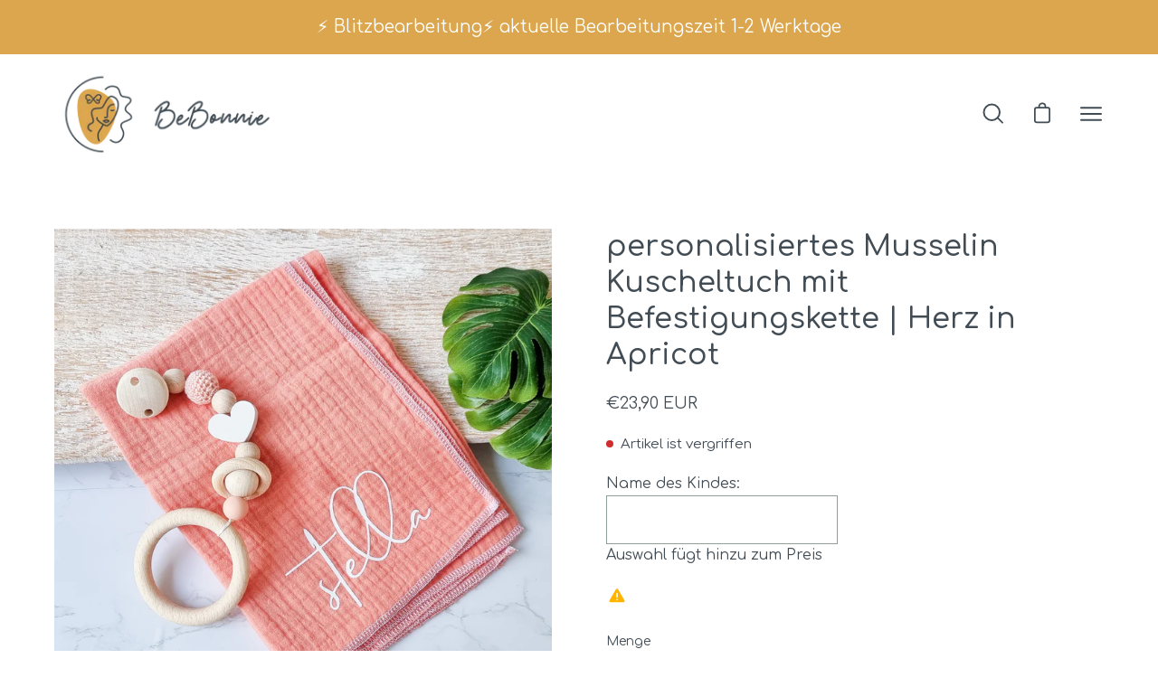

--- FILE ---
content_type: text/html; charset=utf-8
request_url: https://bebonnie.de/products/personalisiertes-musselin-kuscheltuch-mit-befestigungskette-herz-in-apricot
body_size: 86886
content:
<!doctype html>
<html class="no-js no-touch" lang="de">
<head>
  <link rel="stylesheet" href="https://obscure-escarpment-2240.herokuapp.com/stylesheets/bcpo-front.css">
  <script>var bcpo_product={"id":6576739647511,"title":"personalisiertes Musselin Kuscheltuch mit Befestigungskette | Herz in Apricot","handle":"personalisiertes-musselin-kuscheltuch-mit-befestigungskette-herz-in-apricot","description":"\u003cp\u003e\u003cspan\u003eEin tolles Geschenk für alle werdenden Mamis und ihre Babys!\u003c\/span\u003e\u003c\/p\u003e\n\u003cp\u003e\u003cstrong\u003epersonalisiertes Musselin Kuscheltuch mit der passender Befestigungskette\u003c\/strong\u003e\u003c\/p\u003e\n\u003cp\u003e\u003cspan\u003eDas Musselin Tuch wird dank der Befestigungskette nie mehr auf dem Boden landen und ist dabei stets griffbereit! Es ist als \u003cstrong\u003eSpucktuch, Stillabdeckung\u003c\/strong\u003e oder \u003cstrong\u003eKuscheltuch\u003c\/strong\u003e einsetzbar und wird dein Baby über viele Jahre hinweg begleiten können.\u003c\/span\u003e\u003c\/p\u003e\n\u003cp\u003e\u003cspan\u003eDie Befestigungskette ist aus Naturholz-, Silikon- und Häkelperlen gefertigt. An dem großen Holzring (70mm im Durchmesser) können beliebig weitere Tücher etc. gebunden werden.\u003c\/span\u003e\u003c\/p\u003e\n\u003cp\u003e\u003cspan\u003eHochwertiges Mulltuch aus 100% Musselin Baumwolle, doppellagig und super weich, etwa in der Maße 70cm x 50cm. \u003c\/span\u003e\u003c\/p\u003e\n\u003cp\u003e\u003cspan\u003eJedes Tuch wird dabei mit deinem \u003cstrong\u003eWunschnamen in weiß\u003c\/strong\u003e personalisiert und so zu einem ganz besonderen Unikat für kleine Weltentdecker. \u003c\/span\u003e\u003c\/p\u003e\n\u003cp\u003e \u003c\/p\u003e","published_at":"2021-08-28T21:20:37+02:00","created_at":"2021-08-28T21:20:37+02:00","vendor":"BeBonnie","type":"","tags":["Kids-Accessoires","Musselintücher"],"price":2390,"price_min":2390,"price_max":2390,"available":false,"price_varies":false,"compare_at_price":null,"compare_at_price_min":0,"compare_at_price_max":0,"compare_at_price_varies":false,"variants":[{"id":39373063192599,"title":"Default Title","option1":"Default Title","option2":null,"option3":null,"sku":"","requires_shipping":true,"taxable":true,"featured_image":null,"available":false,"name":"personalisiertes Musselin Kuscheltuch mit Befestigungskette | Herz in Apricot","public_title":null,"options":["Default Title"],"price":2390,"weight":200,"compare_at_price":null,"inventory_management":"shopify","barcode":"","requires_selling_plan":false,"selling_plan_allocations":[]}],"images":["\/\/bebonnie.de\/cdn\/shop\/products\/20210827_155655.jpg?v=1630179140","\/\/bebonnie.de\/cdn\/shop\/products\/20210827_155657.jpg?v=1630179140","\/\/bebonnie.de\/cdn\/shop\/products\/20210827_155700.jpg?v=1630179140"],"featured_image":"\/\/bebonnie.de\/cdn\/shop\/products\/20210827_155655.jpg?v=1630179140","options":["Title"],"media":[{"alt":"personalisiertes Musselin Kuscheltuch mit Befestigungskette | Herz in Apricot - KleinKinderKram Baby Online Shop","id":20472264687639,"position":1,"preview_image":{"aspect_ratio":1.0,"height":800,"width":800,"src":"\/\/bebonnie.de\/cdn\/shop\/products\/20210827_155655.jpg?v=1630179140"},"aspect_ratio":1.0,"height":800,"media_type":"image","src":"\/\/bebonnie.de\/cdn\/shop\/products\/20210827_155655.jpg?v=1630179140","width":800},{"alt":"personalisiertes Musselin Kuscheltuch mit Befestigungskette | Herz in Apricot - KleinKinderKram Baby Online Shop","id":20472264720407,"position":2,"preview_image":{"aspect_ratio":1.0,"height":800,"width":800,"src":"\/\/bebonnie.de\/cdn\/shop\/products\/20210827_155657.jpg?v=1630179140"},"aspect_ratio":1.0,"height":800,"media_type":"image","src":"\/\/bebonnie.de\/cdn\/shop\/products\/20210827_155657.jpg?v=1630179140","width":800},{"alt":"personalisiertes Musselin Kuscheltuch mit Befestigungskette | Herz in Apricot - KleinKinderKram Baby Online Shop","id":20472264753175,"position":3,"preview_image":{"aspect_ratio":1.0,"height":800,"width":800,"src":"\/\/bebonnie.de\/cdn\/shop\/products\/20210827_155700.jpg?v=1630179140"},"aspect_ratio":1.0,"height":800,"media_type":"image","src":"\/\/bebonnie.de\/cdn\/shop\/products\/20210827_155700.jpg?v=1630179140","width":800}],"requires_selling_plan":false,"selling_plan_groups":[],"content":"\u003cp\u003e\u003cspan\u003eEin tolles Geschenk für alle werdenden Mamis und ihre Babys!\u003c\/span\u003e\u003c\/p\u003e\n\u003cp\u003e\u003cstrong\u003epersonalisiertes Musselin Kuscheltuch mit der passender Befestigungskette\u003c\/strong\u003e\u003c\/p\u003e\n\u003cp\u003e\u003cspan\u003eDas Musselin Tuch wird dank der Befestigungskette nie mehr auf dem Boden landen und ist dabei stets griffbereit! Es ist als \u003cstrong\u003eSpucktuch, Stillabdeckung\u003c\/strong\u003e oder \u003cstrong\u003eKuscheltuch\u003c\/strong\u003e einsetzbar und wird dein Baby über viele Jahre hinweg begleiten können.\u003c\/span\u003e\u003c\/p\u003e\n\u003cp\u003e\u003cspan\u003eDie Befestigungskette ist aus Naturholz-, Silikon- und Häkelperlen gefertigt. An dem großen Holzring (70mm im Durchmesser) können beliebig weitere Tücher etc. gebunden werden.\u003c\/span\u003e\u003c\/p\u003e\n\u003cp\u003e\u003cspan\u003eHochwertiges Mulltuch aus 100% Musselin Baumwolle, doppellagig und super weich, etwa in der Maße 70cm x 50cm. \u003c\/span\u003e\u003c\/p\u003e\n\u003cp\u003e\u003cspan\u003eJedes Tuch wird dabei mit deinem \u003cstrong\u003eWunschnamen in weiß\u003c\/strong\u003e personalisiert und so zu einem ganz besonderen Unikat für kleine Weltentdecker. \u003c\/span\u003e\u003c\/p\u003e\n\u003cp\u003e \u003c\/p\u003e"}; var bcpo_data={"product_id":"6542841118743","virtual_options":[{"title":"Name des Kindes","type":"text","unique":"_ja3balhcy","conditional_option":"","conditional_value":"","maxlength":"","input_type":"text","values":[{"key":"","price":""}]}]}; var bcpo_settings={"fallback":"default","auto_select":"on","load_main_image":"on","replaceImage":"on","border_style":"round","tooltips":"show","sold_out_style":"crossed-out","theme":"light","jumbo_colors":"off","jumbo_images":"medium","circle_swatches":"","inventory_style":"amazon","override_ajax":"on","add_price_addons":"on","theme2":"on","money_format2":"€{{amount_with_comma_separator}} EUR","money_format_without_currency":"€{{amount_with_comma_separator}}","show_currency":"off","global_auto_image_options":"","global_color_options":"","global_colors":[{"key":"","value":"ecf42f"}],"shop_currency":"EUR"};var inventory_quantity = [];inventory_quantity.push(0);if(bcpo_product) { for (var i = 0; i < bcpo_product.variants.length; i += 1) { bcpo_product.variants[i].inventory_quantity = inventory_quantity[i]; }}window.bcpo = window.bcpo || {}; bcpo.cart = {"note":null,"attributes":{},"original_total_price":0,"total_price":0,"total_discount":0,"total_weight":0.0,"item_count":0,"items":[],"requires_shipping":false,"currency":"EUR","items_subtotal_price":0,"cart_level_discount_applications":[],"checkout_charge_amount":0}; bcpo.ogFormData = FormData; bcpo.money_with_currency_format = "€{{amount_with_comma_separator}} EUR";bcpo.money_format = "€{{amount_with_comma_separator}}";</script>
  <script>
var bcpoStrings = {
choose_one: 'Auswählen',
quantity: 'Anzahl',
please_select: 'Please select',
and: 'und',
or: 'oder',
sold_out: 'ausverkauft',
unavailable: 'nicht erhältlich',
add_to_cart: 'In den Warenkorb',
multiselect_message: 'Bitte wähle mindestens einen Wert für',
at_most: 'höchstens',
at_least: 'mindestens',
items: 'Artikel',
selection: 'Auswahl fügt hinzu',
selection2: 'zum Preis',
you_save: 'Du sparst',
item_added: 'Artikel in den Warenkorb gelegt',
keep_shopping: 'Weiter shoppen',
view_cart: 'Warenkorb ansehen',
theme2_message: 'Bitte stellen Sie Ihr Produkt fertig',
};
</script>
  <meta charset="utf-8">
  <meta http-equiv='X-UA-Compatible' content='IE=edge'>
  <meta name="viewport" content="width=device-width, height=device-height, initial-scale=1.0, minimum-scale=1.0">
  <link rel="canonical" href="https://bebonnie.de/products/personalisiertes-musselin-kuscheltuch-mit-befestigungskette-herz-in-apricot" />
  <link rel="preload" as="style" href="//bebonnie.de/cdn/shop/t/15/assets/theme.css?v=83558437139851088831677578976">
  <link rel="preload" as="script" href="//bebonnie.de/cdn/shop/t/15/assets/lazysizes.min.js?v=111431644619468174291672829300">
  <link rel="preload" as="script" href="//bebonnie.de/cdn/shop/t/15/assets/vendor.js?v=63626716640784598841672829300">
  <link rel="preload" as="script" href="//bebonnie.de/cdn/shop/t/15/assets/theme.js?v=82144600544001933241672829300">
  <link rel="preload" as="image" href="//bebonnie.de/cdn/shop/t/15/assets/loading.svg?v=91665432863842511931672829300">
  <link rel="preconnect" href="https://cdn.shopify.com" crossorigin>
  <link rel="preconnect" href="https://fonts.shopify.com" crossorigin>
  <link rel="preconnect" href="https://monorail-edge.shopifysvc.com" crossorigin><style data-shopify>:root { --loader-image-size: 60px; }:root { --loader-image-size: 320px; }html:not(.is-loading) .loading-overlay { opacity: 0; visibility: hidden; pointer-events: none; }
    .loading-overlay { position: fixed; top: 0; left: 0; z-index: 99999; width: 100vw; height: 100vh; display: flex; align-items: center; justify-content: center; background: var(--bg); transition: opacity 0.3s ease-out, visibility 0s linear 0.3s; }
    .loading-overlay .loader__image { width: 60px; height: 60px; }
    .loading-overlay .loader__image--fallback { width: 320px; height: 100%; background: var(--loader-image) no-repeat center center/contain; }
    .loader__image__holder { position: absolute; top: 0; left: 0; width: 100%; height: 100%; font-size: 0; display: flex; align-items: center; justify-content: center; animation: pulse-loading 2s infinite ease-in-out; }
    .loader__image { max-width: 150px; max-height: 150px; object-fit: contain; }
    .loader--line {
      position: relative;
      height: 4px;
      display: block;
      background-color: var(--button-primary-fade);
      border-radius: 2px;
      overflow: hidden;
      width: 100%;
      opacity: 0;
      visibility: hidden;
      transition: opacity .3s ease, visibility 0s linear .3s;
    }
    .loadMore .loader,
    .is-loading .loader {
      visibility: visible;
      opacity: 1;
      transition-delay: 0s;
    }
    .lazyloaded .loader {
      opacity: 0;
      visibility: hidden;
    }
    .loader-indeterminate { background-color: var(--button-primary-bg); }
    .loader-indeterminate::before {
      content: '';
      position: absolute;
      background-color: inherit;
      top: 0;
      left: -35%;
      width: 100%;
      bottom: 0;
      will-change: transform;
      -webkit-animation: indeterminate 2.1s cubic-bezier(0.65, 0.815, 0.735, 0.395) infinite;
      animation: indeterminate 2.1s cubic-bezier(0.65, 0.815, 0.735, 0.395) infinite;
    }
    .loader-indeterminate::after {
      content: '';
      position: absolute;
      background-color: inherit;
      top: 0;
      left: -200%;
      width: 100%;
      bottom: 0;
      will-change: transform;
      -webkit-animation: indeterminate-short 2.1s cubic-bezier(0.165, 0.84, 0.44, 1) infinite;
      animation: indeterminate-short 2.1s cubic-bezier(0.165, 0.84, 0.44, 1) infinite;
      -webkit-animation-delay: 1.15s;
      animation-delay: 1.15s;
    }
    @keyframes indeterminate {
      0% { transform: translateX(0) scale(0.35, 1); }
      60% { transform: translateX(50%) scale(0.9, 1); }
      100% { transform: translateX(100%) scale(0.9, 1); }
    }
    @keyframes indeterminate-short {
      0% { transform: translateX(0) scale(2, 1); }
      60% { transform: translateX(460px) scale(0.01, 1); }
      100% { transform: translateX(460px) scale(0.01, 1); }
    }
    @keyframes pulse-loading {
      0% { opacity: 1; }
      50% { opacity: .25; }
      100% { opacity: 1; }
    }</style><script>
    const loadingAppearance = "once";
    const loaded = sessionStorage.getItem('loaded');
    if (loadingAppearance === 'once') {
      if (loaded === null) {
        sessionStorage.setItem('loaded', true);
        document.documentElement.classList.add('is-loading');
      }
    } else {
      document.documentElement.classList.add('is-loading');
    }
  </script>
  <title>personalisiertes Musselin Kuscheltuch mit Befestigungskette | Herz in  &ndash; BeBonnie</title><meta name="description" content="Ein tolles Geschenk für alle werdenden Mamis und ihre Babys! personalisiertes Musselin Kuscheltuch mit der passender Befestigungskette Das Musselin Tuch wird dank der Befestigungskette nie mehr auf dem Boden landen und ist dabei stets griffbereit! Es ist als Spucktuch, Stillabdeckung oder Kuscheltuch einsetzbar und wir"><link rel="preload" as="font" href="//bebonnie.de/cdn/fonts/poppins/poppins_n4.0ba78fa5af9b0e1a374041b3ceaadf0a43b41362.woff2" type="font/woff2" crossorigin><link rel="preload" as="font" href="//bebonnie.de/cdn/fonts/poppins/poppins_n5.ad5b4b72b59a00358afc706450c864c3c8323842.woff2" type="font/woff2" crossorigin>

<meta property="og:site_name" content="BeBonnie">
<meta property="og:url" content="https://bebonnie.de/products/personalisiertes-musselin-kuscheltuch-mit-befestigungskette-herz-in-apricot">
<meta property="og:title" content="personalisiertes Musselin Kuscheltuch mit Befestigungskette | Herz in ">
<meta property="og:type" content="product">
<meta property="og:description" content="Ein tolles Geschenk für alle werdenden Mamis und ihre Babys! personalisiertes Musselin Kuscheltuch mit der passender Befestigungskette Das Musselin Tuch wird dank der Befestigungskette nie mehr auf dem Boden landen und ist dabei stets griffbereit! Es ist als Spucktuch, Stillabdeckung oder Kuscheltuch einsetzbar und wir"><meta property="og:image" content="http://bebonnie.de/cdn/shop/products/20210827_155655.jpg?v=1630179140">
  <meta property="og:image:secure_url" content="https://bebonnie.de/cdn/shop/products/20210827_155655.jpg?v=1630179140">
  <meta property="og:image:width" content="800">
  <meta property="og:image:height" content="800"><meta property="og:price:amount" content="23,90">
  <meta property="og:price:currency" content="EUR"><meta name="twitter:card" content="summary_large_image">
<meta name="twitter:title" content="personalisiertes Musselin Kuscheltuch mit Befestigungskette | Herz in ">
<meta name="twitter:description" content="Ein tolles Geschenk für alle werdenden Mamis und ihre Babys! personalisiertes Musselin Kuscheltuch mit der passender Befestigungskette Das Musselin Tuch wird dank der Befestigungskette nie mehr auf dem Boden landen und ist dabei stets griffbereit! Es ist als Spucktuch, Stillabdeckung oder Kuscheltuch einsetzbar und wir"><style data-shopify>@font-face {
  font-family: Poppins;
  font-weight: 500;
  font-style: normal;
  font-display: swap;
  src: url("//bebonnie.de/cdn/fonts/poppins/poppins_n5.ad5b4b72b59a00358afc706450c864c3c8323842.woff2") format("woff2"),
       url("//bebonnie.de/cdn/fonts/poppins/poppins_n5.33757fdf985af2d24b32fcd84c9a09224d4b2c39.woff") format("woff");
}

@font-face {
  font-family: Poppins;
  font-weight: 400;
  font-style: normal;
  font-display: swap;
  src: url("//bebonnie.de/cdn/fonts/poppins/poppins_n4.0ba78fa5af9b0e1a374041b3ceaadf0a43b41362.woff2") format("woff2"),
       url("//bebonnie.de/cdn/fonts/poppins/poppins_n4.214741a72ff2596839fc9760ee7a770386cf16ca.woff") format("woff");
}



  @font-face {
  font-family: Poppins;
  font-weight: 600;
  font-style: normal;
  font-display: swap;
  src: url("//bebonnie.de/cdn/fonts/poppins/poppins_n6.aa29d4918bc243723d56b59572e18228ed0786f6.woff2") format("woff2"),
       url("//bebonnie.de/cdn/fonts/poppins/poppins_n6.5f815d845fe073750885d5b7e619ee00e8111208.woff") format("woff");
}




  @font-face {
  font-family: Poppins;
  font-weight: 100;
  font-style: normal;
  font-display: swap;
  src: url("//bebonnie.de/cdn/fonts/poppins/poppins_n1.91f1f2f2f3840810961af59e3a012dcc97d8ef59.woff2") format("woff2"),
       url("//bebonnie.de/cdn/fonts/poppins/poppins_n1.58d050ae3fe39914ce84b159a8c37ae874d01bfc.woff") format("woff");
}




  @font-face {
  font-family: Poppins;
  font-weight: 700;
  font-style: normal;
  font-display: swap;
  src: url("//bebonnie.de/cdn/fonts/poppins/poppins_n7.56758dcf284489feb014a026f3727f2f20a54626.woff2") format("woff2"),
       url("//bebonnie.de/cdn/fonts/poppins/poppins_n7.f34f55d9b3d3205d2cd6f64955ff4b36f0cfd8da.woff") format("woff");
}




  @font-face {
  font-family: Poppins;
  font-weight: 100;
  font-style: normal;
  font-display: swap;
  src: url("//bebonnie.de/cdn/fonts/poppins/poppins_n1.91f1f2f2f3840810961af59e3a012dcc97d8ef59.woff2") format("woff2"),
       url("//bebonnie.de/cdn/fonts/poppins/poppins_n1.58d050ae3fe39914ce84b159a8c37ae874d01bfc.woff") format("woff");
}




  @font-face {
  font-family: Poppins;
  font-weight: 500;
  font-style: normal;
  font-display: swap;
  src: url("//bebonnie.de/cdn/fonts/poppins/poppins_n5.ad5b4b72b59a00358afc706450c864c3c8323842.woff2") format("woff2"),
       url("//bebonnie.de/cdn/fonts/poppins/poppins_n5.33757fdf985af2d24b32fcd84c9a09224d4b2c39.woff") format("woff");
}




  @font-face {
  font-family: Poppins;
  font-weight: 400;
  font-style: italic;
  font-display: swap;
  src: url("//bebonnie.de/cdn/fonts/poppins/poppins_i4.846ad1e22474f856bd6b81ba4585a60799a9f5d2.woff2") format("woff2"),
       url("//bebonnie.de/cdn/fonts/poppins/poppins_i4.56b43284e8b52fc64c1fd271f289a39e8477e9ec.woff") format("woff");
}




  @font-face {
  font-family: Poppins;
  font-weight: 700;
  font-style: italic;
  font-display: swap;
  src: url("//bebonnie.de/cdn/fonts/poppins/poppins_i7.42fd71da11e9d101e1e6c7932199f925f9eea42d.woff2") format("woff2"),
       url("//bebonnie.de/cdn/fonts/poppins/poppins_i7.ec8499dbd7616004e21155106d13837fff4cf556.woff") format("woff");
}


:root {--COLOR-BUTTON-PRIMARY-BG: #dba64e;
  --COLOR-BUTTON-PRIMARY-BG-HOVER: #ffffff;--PRIMARY-BG-TRANSITION: background 0s linear 0s;
    --PRIMARY-BG-TRANSITION-HOVER: background 0s linear 0.3s;--COLOR-BUTTON-PRIMARY-TEXT: #fff;--COLOR-BUTTON-PRIMARY-TEXT-HOVER: #dba64e;--COLOR-BUTTON-PRIMARY-BORDER: #dba64e;--PRIMARY-BUTTON-BORDER: var(--BORDER-WIDTH) solid var(--COLOR-BUTTON-PRIMARY-BORDER);--COLOR-BUTTON-PRIMARY-BORDER-HOVER: #ffffff;--PRIMARY-BUTTON-BORDER-HOVER: var(--BORDER-WIDTH) solid var(--COLOR-BUTTON-PRIMARY-BORDER-HOVER);--COLOR-BUTTON-PRIMARY-FADE: rgba(219, 166, 78, 0.05);
  --COLOR-BUTTON-PRIMARY-BG-ALPHA-50: rgba(219, 166, 78, 0.5);
  --COLOR-BUTTON-PRIMARY-TEXT-ALPHA-50: rgba(255, 255, 255, 0.5);

  --COLOR-BUTTON-SECONDARY-BG: #fff;
  --COLOR-BUTTON-SECONDARY-BG-HOVER: #f7f7f7;--SECONDARY-BG-TRANSITION: background 0s linear 0s;
    --SECONDARY-BG-TRANSITION-HOVER: background 0s linear 0.3s;--COLOR-BUTTON-SECONDARY-TEXT: #424c54;--COLOR-BUTTON-SECONDARY-TEXT-HOVER: #dba64e;--COLOR-BUTTON-SECONDARY-BORDER: #424c54;--SECONDARY-BUTTON-BORDER: var(--BORDER-WIDTH) solid var(--COLOR-BUTTON-SECONDARY-BORDER);--COLOR-BUTTON-SECONDARY-BORDER-HOVER: #424c54;--SECONDARY-BUTTON-BORDER-HOVER: var(--BORDER-WIDTH) solid var(--COLOR-BUTTON-SECONDARY-BORDER-HOVER);--COLOR-BUTTON-SECONDARY-TEXT-ALPHA-50: rgba(66, 76, 84, 0.5);

  --COLOR-HEADING: #424c54;
  --COLOR-TEXT: #424c54;
  --COLOR-TEXT-DARKEN: #15181b;
  --COLOR-TEXT-LIGHTEN: #6f808d;
  --COLOR-TEXT-ALPHA-5: rgba(66, 76, 84, 0.05);
  --COLOR-TEXT-ALPHA-8: rgba(66, 76, 84, 0.08);
  --COLOR-TEXT-ALPHA-10: rgba(66, 76, 84, 0.1);
  --COLOR-TEXT-ALPHA-15: rgba(66, 76, 84, 0.15);
  --COLOR-TEXT-ALPHA-20: rgba(66, 76, 84, 0.2);
  --COLOR-TEXT-ALPHA-25: rgba(66, 76, 84, 0.25);
  --COLOR-TEXT-ALPHA-50: rgba(66, 76, 84, 0.5);
  --COLOR-TEXT-ALPHA-60: rgba(66, 76, 84, 0.6);
  --COLOR-TEXT-ALPHA-85: rgba(66, 76, 84, 0.85);

  --COLOR-BG: #ffffff;
  --COLOR-BG-ALPHA-25: rgba(255, 255, 255, 0.25);
  --COLOR-BG-ALPHA-35: rgba(255, 255, 255, 0.35);
  --COLOR-BG-ALPHA-60: rgba(255, 255, 255, 0.6);
  --COLOR-BG-ALPHA-65: rgba(255, 255, 255, 0.65);
  --COLOR-BG-ALPHA-85: rgba(255, 255, 255, 0.85);
  --COLOR-BG-OVERLAY: rgba(255, 255, 255, 0.75);
  --COLOR-BG-DARKEN: #e6e6e6;
  --COLOR-BG-LIGHTEN-DARKEN: #e6e6e6;
  --COLOR-BG-LIGHTEN-DARKEN-2: #cdcdcd;
  --COLOR-BG-LIGHTEN-DARKEN-3: #b3b3b3;
  --COLOR-BG-LIGHTEN-DARKEN-4: #9a9a9a;
  --COLOR-BG-LIGHTEN-DARKEN-CONTRAST: #b3b3b3;
  --COLOR-BG-LIGHTEN-DARKEN-CONTRAST-2: #999999;
  --COLOR-BG-LIGHTEN-DARKEN-CONTRAST-3: #808080;
  --COLOR-BG-LIGHTEN-DARKEN-CONTRAST-4: #666666;

  --COLOR-BG-ACCENT: #cdd9d4;

  --COLOR-INPUT-BG: #ffffff;

  --COLOR-ACCENT: #dba64e;
  --COLOR-ACCENT-TEXT: #fff;

  --COLOR-TAG-SAVING: #dba64e;
  --COLOR-TAG-SAVING-TEXT: #fff;

  --COLOR-TAG-CUSTOM: #424c54;
  --COLOR-TAG-TEXT: #fff;

  --COLOR-BORDER: #8fa099;
  --COLOR-BORDER-ALPHA-15: rgba(143, 160, 153, 0.15);
  --COLOR-BORDER-ALPHA-30: rgba(143, 160, 153, 0.3);
  --COLOR-BORDER-ALPHA-50: rgba(143, 160, 153, 0.5);
  --COLOR-BORDER-ALPHA-65: rgba(143, 160, 153, 0.65);
  --COLOR-BORDER-LIGHTEN-DARKEN: #45514c;
  --COLOR-BORDER-HAIRLINE: #f7f7f7;

  --COLOR-WHITE-BLACK: fff;
  --COLOR-BLACK-WHITE: #000;--COLOR-DISABLED-GREY: rgba(66, 76, 84, 0.05);
  --COLOR-DISABLED-GREY-DARKEN: rgba(66, 76, 84, 0.45);
  --COLOR-ERROR: #D02E2E;
  --COLOR-ERROR-BG: #f3cbcb;
  --COLOR-SUCCESS: #56AD6A;
  --COLOR-SUCCESS-BG: #ECFEF0;
  --COLOR-WARN: #ECBD5E;
  --COLOR-TRANSPARENT: rgba(255, 255, 255, 0);
  --COLOR-WHITE: #fff;
  --COLOR-WHITE-ALPHA-50: rgba(255, 255, 255, 0.5);
  --COLOR-WHITE-ALPHA-60: rgba(255, 255, 255, 0.6);
  --COLOR-BLACK: #000;
  --COLOR-BLACK-ALPHA-20: rgba(0, 0, 0, 0.2);
  --COLOR-BLACK-ALPHA-50: rgba(0, 0, 0, 0.5);
  --COLOR-BLACK-ALPHA-60: rgba(0, 0, 0, 0.6);--FONT-STACK-BODY: Poppins, sans-serif;
  --FONT-STYLE-BODY: normal;
  --FONT-STYLE-BODY-ITALIC: italic;
  --FONT-ADJUST-BODY: 1.0;

  --FONT-WEIGHT-BODY: 400;
  --FONT-WEIGHT-BODY-LIGHT: 100;
  --FONT-WEIGHT-BODY-MEDIUM: 700;
  --FONT-WEIGHT-BODY-BOLD: 500;

  --FONT-STACK-HEADING: Poppins, sans-serif;
  --FONT-STYLE-HEADING: normal;
  --FONT-STYLE-HEADING-ITALIC: italic;
  --FONT-ADJUST-HEADING: 1.0;

  --FONT-WEIGHT-HEADING: 500;
  --FONT-WEIGHT-HEADING-LIGHT: 100;
  --FONT-WEIGHT-HEADING-MEDIUM: 700;
  --FONT-WEIGHT-HEADING-BOLD: 600;

  --FONT-STACK-NAV: Poppins, sans-serif;
  --FONT-STYLE-NAV: normal;
  --FONT-STYLE-NAV-ITALIC: italic;
  --FONT-ADJUST-NAV: 0.9;

  --FONT-WEIGHT-NAV: 400;
  --FONT-WEIGHT-NAV-LIGHT: 100;
  --FONT-WEIGHT-NAV-MEDIUM: 700;
  --FONT-WEIGHT-NAV-BOLD: 500;

  --FONT-STACK-BUTTON: Poppins, sans-serif;
  --FONT-STYLE-BUTTON: normal;
  --FONT-STYLE-BUTTON-ITALIC: italic;
  --FONT-ADJUST-BUTTON: 1.0;

  --FONT-WEIGHT-BUTTON: 400;
  --FONT-WEIGHT-BUTTON-MEDIUM: 700;
  --FONT-WEIGHT-BUTTON-BOLD: 500;

  --FONT-STACK-SUBHEADING: Poppins, sans-serif;
  --FONT-STYLE-SUBHEADING: normal;
  --FONT-STYLE-SUBHEADING-ITALIC: italic;
  --FONT-ADJUST-SUBHEADING: 1.0;

  --FONT-WEIGHT-SUBHEADING: 400;
  --FONT-WEIGHT-SUBHEADING-LIGHT: 100;
  --FONT-WEIGHT-SUBHEADING-MEDIUM: 700;
  --FONT-WEIGHT-SUBHEADING-BOLD: 500;

  --LETTER-SPACING-SUBHEADING: 0.0em;
  --LETTER-SPACING-BUTTON: 0.0em;

  --BUTTON-TEXT-CAPS: none;
  --SUBHEADING-TEXT-CAPS: none;--FONT-SIZE-INPUT: 1.0rem;--RADIUS: 0px;
  --RADIUS-SMALL: 0px;
  --RADIUS-TINY: 0px;
  --RADIUS-BADGE: 0px;
  --RADIUS-CHECKBOX: 0px;
  --RADIUS-TEXTAREA: 0px;--PRODUCT-MEDIA-PADDING-TOP: 130.0%;--BORDER-WIDTH: 1px;--SITE-WIDTH: 1440px;
  --SITE-WIDTH-NARROW: 840px;--loading-svg: url( "//bebonnie.de/cdn/shop/t/15/assets/loading.svg?v=91665432863842511931672829300" );
  --icon-check: url( "//bebonnie.de/cdn/shop/t/15/assets/icon-check.svg?v=175316081881880408121672829300" );
  --icon-close: url( "//bebonnie.de/cdn/shop/t/15/assets/icon-close.svg?v=152460236205633315831672829300" );
  --icon-zoom-in: url( "//bebonnie.de/cdn/shop/t/15/assets/icon-zoom-in.svg?v=157433013461716915331672829300" );
  --icon-zoom-out: url( "//bebonnie.de/cdn/shop/t/15/assets/icon-zoom-out.svg?v=164909107869959372931672829300" );--collection-sticky-bar-height: 0;
  --collection-image-padding-top: 60%;

  --drawer-width: 400px;
  --drawer-transition: transform 0.4s cubic-bezier(0.46, 0.01, 0.32, 1);--full-height: 100vh;
  --header-height: 60px;
  --has-scrolled-header-height: 60px;
  --announcement-height: 0px;
  --content-full: calc(100vh - var(--header-height) - var(--announcement-height));--gutter: 60px;
  --gutter-mobile: 20px;
  --grid-gutter: 20px;--inner: 20px;
  --inner-tablet: 18px;
  --inner-mobile: 16px;--grid: repeat(4, minmax(0, 1fr));
  --grid-tablet: repeat(2, minmax(0, 1fr));
  --grid-mobile: repeat(2, minmax(0, 1fr));
  --megamenu-grid: repeat(4, minmax(0, 1fr));
  --grid-row: 1 / span 4;--scrollbar-width: 0px;--overlay: #000;
  --overlay-opacity: 1;--swatch-width: 40px;
  --swatch-height: 20px;
  --swatch-size: 42px;
  --swatch-size-mobile: 30px;

  
  --move-offset: 20px;

  
  --autoplay-speed: 2200ms;

  
--filter-bg: .97;
  
    --product-filter-bg: 1.0;}</style><link href="//bebonnie.de/cdn/shop/t/15/assets/theme.css?v=83558437139851088831677578976" rel="stylesheet" type="text/css" media="all" /><script type="text/javascript">
    if (window.MSInputMethodContext && document.documentMode) {
      var scripts = document.getElementsByTagName('script')[0];
      var polyfill = document.createElement("script");
      polyfill.defer = true;
      polyfill.src = "//bebonnie.de/cdn/shop/t/15/assets/ie11.js?v=164037955086922138091672829300";
      scripts.parentNode.insertBefore(polyfill, scripts);
      document.documentElement.classList.add('ie11');
    } else {
      document.documentElement.className = document.documentElement.className.replace('no-js', 'js');
    }
    document.addEventListener('lazyloaded', (e) => {
      const lazyImage = e.target.parentNode;
      if (lazyImage.classList.contains('lazy-image')) {
        // Wait for the fade in images animation to complete
        setTimeout(() => {
          lazyImage.style.backgroundImage = 'none';
        }, 500);
      }
    });
    let root = '/';
    if (root[root.length - 1] !== '/') {
      root = `${root}/`;
    }
    window.theme = {
      assets: {
        photoswipe: '//bebonnie.de/cdn/shop/t/15/assets/photoswipe.js?v=108660782622152556431672829300',
        smoothscroll: '//bebonnie.de/cdn/shop/t/15/assets/smoothscroll.js?v=37906625415260927261672829300',
        no_image: "//bebonnie.de/cdn/shopifycloud/storefront/assets/no-image-2048-a2addb12_1024x.gif",
        swatches: '//bebonnie.de/cdn/shop/t/15/assets/swatches.json?v=108341084980828767351672829300',
        base: "//bebonnie.de/cdn/shop/t/15/assets/"
      },
      routes: {
        root: root,
        cart_url: "\/cart",
        cart_add_url: "\/cart\/add",
        cart_change_url: "\/cart\/change",
        shop_url: "https:\/\/bebonnie.de",
        search_url: "\/search",
        product_recommendations_url: "\/recommendations\/products"
      },
      strings: {
        add_to_cart: "In den Warenkorb legen",
        cart_acceptance_error: "Bitte akzeptiere unsere Allgemeinen Geschäftsbedingungen",
        cart_empty: "Dein Warenkorb ist leer",
        cart_price: "Preis",
        cart_quantity: "Menge",
        cart_items_one: "{{ count }} Produkt",
        cart_items_many: "{{ count }} Produkte",
        cart_title: "Warenkorb",
        cart_total: "Gesamt",
        continue_shopping: "Mit dem Shoppen fortfahren",
        free: "Kostenlos",
        limit_error: "Sorry, sieht so aus, als hätten wir nicht genug von diesem Produkt.",
        no_results: "Keine Ergebnisse gefunden",
        preorder: "Vorbestellen",
        remove: "Entfernen",
        results_one: " Ergebnis",
        results_other: " Ergebnisse",
        sale_badge_text: "Verkauf",
        saving_badge: "Sparen Sie {{ discount }}",
        saving_up_to_badge: "Sparen Sie bis zu {{ discount }}",
        sold_out: "Ausverkauft",
        subscription: "Abonnement",
        unavailable: "Nicht verfügbar",
        unit_price_label: "Stückpreis",
        unit_price_separator: "pro",
        view_all: "Alle ansehen",
        zero_qty_error: "Menge muss größer als 0 sein.",
        delete_confirm: "Bist du sicher, dass du diese Adresse löschen möchtest?",
        newsletter_product_availability: "Benachrichtigen Sie mich, wenn es verfügbar ist"
      },
      icons: {
        plus: '<svg aria-hidden="true" focusable="false" role="presentation" class="icon icon-toggle-plus" viewBox="0 0 20 21"><g fill="none" fill-rule="evenodd" stroke-linecap="round"><path d="M19 10.5H1M10 1.5v18"/></g></svg>',
        minus: '<svg aria-hidden="true" focusable="false" role="presentation" class="icon icon-toggle-minus" viewBox="0 0 20 21"><path d="M19 10.5H1" fill="none" fill-rule="evenodd" stroke-linecap="round"/></svg>',
        close: '<svg aria-hidden="true" focusable="false" role="presentation" class="icon icon-close" viewBox="0 0 25 25"><path d="M11.374 12.167L1.236 22.304a1.09 1.09 0 001.543 1.543L12.917 13.71l10.137 10.138a1.09 1.09 0 001.543-1.543L14.46 12.167 24.597 2.029A1.09 1.09 0 0023.054.486L12.917 10.624 2.779.486A1.09 1.09 0 001.236 2.03l10.138 10.138z"/></svg>',
        closeSmall: '<svg aria-hidden="true" focusable="false" role="presentation" class="icon icon-close-small" viewBox="0 0 20 20"><path d="M15.89 14.696l-4.734-4.734 4.717-4.717c.4-.4.37-1.085-.03-1.485s-1.085-.43-1.485-.03L9.641 8.447 4.97 3.776c-.4-.4-1.085-.37-1.485.03s-.43 1.085-.03 1.485l4.671 4.671-4.688 4.688c-.4.4-.37 1.085.03 1.485s1.085.43 1.485.03l4.688-4.687 4.734 4.734c.4.4 1.085.37 1.485-.03s.43-1.085.03-1.485z"/></svg>'
      },
      settings: {
        animations: true,
        cartType: "drawer",
        enableAcceptTerms: false,
        enableInfinityScroll: false,
        enablePaymentButton: false,
        gridImageSize: "contain",
        gridImageAspectRatio: 1.3,
        mobileMenuBehaviour: "trigger",
        productGridHover: "image",
        savingBadgeType: "percentage",
        showSaleBadge: true,
        showSoldBadge: true,
        showSavingBadge: true,
        quickBuy: "none",
        currency_code_enable: true,
        hideInventoryCount: true,
        enableColorSwatchesCollection: false,
      },
      sizes: {
        mobile: 480,
        small: 768,
        large: 1024,
        widescreen: 1440
      },
      moneyFormat: "€{{amount_with_comma_separator}}",
      moneyWithCurrencyFormat: "€{{amount_with_comma_separator}} EUR",
      info: {
        name: 'Palo Alto'
      },
      version: '4.5.0'
    };
    window.lazySizesConfig = window.lazySizesConfig || {};
    window.lazySizesConfig.preloadAfterLoad = true;
    window.PaloAlto = window.PaloAlto || {};
    window.slate = window.slate || {};
    window.isHeaderTransparent = false;
    window.initialHeaderHeight = 60;
    window.hasScrolledHeaderHeight = 60;
    window.lastWindowWidth = window.innerWidth || document.documentElement.clientWidth;
  </script>
  <script src="//bebonnie.de/cdn/shop/t/15/assets/lazysizes.min.js?v=111431644619468174291672829300" async="async"></script><script src="//bebonnie.de/cdn/shop/t/15/assets/vendor.js?v=63626716640784598841672829300" defer="defer"></script>
  <script src="//bebonnie.de/cdn/shop/t/15/assets/theme.js?v=82144600544001933241672829300" defer="defer"></script>
  
  <script>window.performance && window.performance.mark && window.performance.mark('shopify.content_for_header.start');</script><meta name="google-site-verification" content="P5AxuJGKV_T67BA6tjIZ8D_ea616Xc8rBWwCasDWvtE">
<meta name="google-site-verification" content="3q8qKuAGMqcb32PE2Xb6AyDqw_JgtnyOjA1fR0q5ZFA">
<meta name="google-site-verification" content="-DFqQ6acvY5C76P6vXLT8Vk-sZ77ZNcbPZO5lR3djdI">
<meta id="shopify-digital-wallet" name="shopify-digital-wallet" content="/24411570210/digital_wallets/dialog">
<meta name="shopify-checkout-api-token" content="40779e1e8b641fae33c1f54eb2ab5aa6">
<meta id="in-context-paypal-metadata" data-shop-id="24411570210" data-venmo-supported="false" data-environment="production" data-locale="de_DE" data-paypal-v4="true" data-currency="EUR">
<link rel="alternate" type="application/json+oembed" href="https://bebonnie.de/products/personalisiertes-musselin-kuscheltuch-mit-befestigungskette-herz-in-apricot.oembed">
<script async="async" src="/checkouts/internal/preloads.js?locale=de-DE"></script>
<link rel="preconnect" href="https://shop.app" crossorigin="anonymous">
<script async="async" src="https://shop.app/checkouts/internal/preloads.js?locale=de-DE&shop_id=24411570210" crossorigin="anonymous"></script>
<script id="apple-pay-shop-capabilities" type="application/json">{"shopId":24411570210,"countryCode":"DE","currencyCode":"EUR","merchantCapabilities":["supports3DS"],"merchantId":"gid:\/\/shopify\/Shop\/24411570210","merchantName":"BeBonnie","requiredBillingContactFields":["postalAddress","email"],"requiredShippingContactFields":["postalAddress","email"],"shippingType":"shipping","supportedNetworks":["visa","maestro","masterCard"],"total":{"type":"pending","label":"BeBonnie","amount":"1.00"},"shopifyPaymentsEnabled":true,"supportsSubscriptions":true}</script>
<script id="shopify-features" type="application/json">{"accessToken":"40779e1e8b641fae33c1f54eb2ab5aa6","betas":["rich-media-storefront-analytics"],"domain":"bebonnie.de","predictiveSearch":true,"shopId":24411570210,"locale":"de"}</script>
<script>var Shopify = Shopify || {};
Shopify.shop = "kleinkinderkram.myshopify.com";
Shopify.locale = "de";
Shopify.currency = {"active":"EUR","rate":"1.0"};
Shopify.country = "DE";
Shopify.theme = {"name":"Aktualisierte Kopie von Palo Alto","id":137209774346,"schema_name":"Palo Alto","schema_version":"4.5.0","theme_store_id":777,"role":"main"};
Shopify.theme.handle = "null";
Shopify.theme.style = {"id":null,"handle":null};
Shopify.cdnHost = "bebonnie.de/cdn";
Shopify.routes = Shopify.routes || {};
Shopify.routes.root = "/";</script>
<script type="module">!function(o){(o.Shopify=o.Shopify||{}).modules=!0}(window);</script>
<script>!function(o){function n(){var o=[];function n(){o.push(Array.prototype.slice.apply(arguments))}return n.q=o,n}var t=o.Shopify=o.Shopify||{};t.loadFeatures=n(),t.autoloadFeatures=n()}(window);</script>
<script>
  window.ShopifyPay = window.ShopifyPay || {};
  window.ShopifyPay.apiHost = "shop.app\/pay";
  window.ShopifyPay.redirectState = null;
</script>
<script id="shop-js-analytics" type="application/json">{"pageType":"product"}</script>
<script defer="defer" async type="module" src="//bebonnie.de/cdn/shopifycloud/shop-js/modules/v2/client.init-shop-cart-sync_XknANqpX.de.esm.js"></script>
<script defer="defer" async type="module" src="//bebonnie.de/cdn/shopifycloud/shop-js/modules/v2/chunk.common_DvdeXi9P.esm.js"></script>
<script type="module">
  await import("//bebonnie.de/cdn/shopifycloud/shop-js/modules/v2/client.init-shop-cart-sync_XknANqpX.de.esm.js");
await import("//bebonnie.de/cdn/shopifycloud/shop-js/modules/v2/chunk.common_DvdeXi9P.esm.js");

  window.Shopify.SignInWithShop?.initShopCartSync?.({"fedCMEnabled":true,"windoidEnabled":true});

</script>
<script>
  window.Shopify = window.Shopify || {};
  if (!window.Shopify.featureAssets) window.Shopify.featureAssets = {};
  window.Shopify.featureAssets['shop-js'] = {"shop-cart-sync":["modules/v2/client.shop-cart-sync_D9JQGxjh.de.esm.js","modules/v2/chunk.common_DvdeXi9P.esm.js"],"init-fed-cm":["modules/v2/client.init-fed-cm_DMo35JdQ.de.esm.js","modules/v2/chunk.common_DvdeXi9P.esm.js"],"init-windoid":["modules/v2/client.init-windoid_B3VvhkL7.de.esm.js","modules/v2/chunk.common_DvdeXi9P.esm.js"],"init-shop-email-lookup-coordinator":["modules/v2/client.init-shop-email-lookup-coordinator_Bz_MA9Op.de.esm.js","modules/v2/chunk.common_DvdeXi9P.esm.js"],"shop-cash-offers":["modules/v2/client.shop-cash-offers_CYQv6hn3.de.esm.js","modules/v2/chunk.common_DvdeXi9P.esm.js","modules/v2/chunk.modal_CkJq5XGD.esm.js"],"shop-button":["modules/v2/client.shop-button_Baq_RTkq.de.esm.js","modules/v2/chunk.common_DvdeXi9P.esm.js"],"shop-toast-manager":["modules/v2/client.shop-toast-manager_DCWfOqRF.de.esm.js","modules/v2/chunk.common_DvdeXi9P.esm.js"],"avatar":["modules/v2/client.avatar_BTnouDA3.de.esm.js"],"pay-button":["modules/v2/client.pay-button_CKXSOdRt.de.esm.js","modules/v2/chunk.common_DvdeXi9P.esm.js"],"init-shop-cart-sync":["modules/v2/client.init-shop-cart-sync_XknANqpX.de.esm.js","modules/v2/chunk.common_DvdeXi9P.esm.js"],"shop-login-button":["modules/v2/client.shop-login-button_caaxNUOr.de.esm.js","modules/v2/chunk.common_DvdeXi9P.esm.js","modules/v2/chunk.modal_CkJq5XGD.esm.js"],"init-customer-accounts-sign-up":["modules/v2/client.init-customer-accounts-sign-up_CDG_EMX9.de.esm.js","modules/v2/client.shop-login-button_caaxNUOr.de.esm.js","modules/v2/chunk.common_DvdeXi9P.esm.js","modules/v2/chunk.modal_CkJq5XGD.esm.js"],"init-shop-for-new-customer-accounts":["modules/v2/client.init-shop-for-new-customer-accounts_CbyP-mMl.de.esm.js","modules/v2/client.shop-login-button_caaxNUOr.de.esm.js","modules/v2/chunk.common_DvdeXi9P.esm.js","modules/v2/chunk.modal_CkJq5XGD.esm.js"],"init-customer-accounts":["modules/v2/client.init-customer-accounts_CBDBRCw9.de.esm.js","modules/v2/client.shop-login-button_caaxNUOr.de.esm.js","modules/v2/chunk.common_DvdeXi9P.esm.js","modules/v2/chunk.modal_CkJq5XGD.esm.js"],"shop-follow-button":["modules/v2/client.shop-follow-button_DKjGFHnv.de.esm.js","modules/v2/chunk.common_DvdeXi9P.esm.js","modules/v2/chunk.modal_CkJq5XGD.esm.js"],"checkout-modal":["modules/v2/client.checkout-modal_DiCgWgoC.de.esm.js","modules/v2/chunk.common_DvdeXi9P.esm.js","modules/v2/chunk.modal_CkJq5XGD.esm.js"],"lead-capture":["modules/v2/client.lead-capture_B-xxyKeu.de.esm.js","modules/v2/chunk.common_DvdeXi9P.esm.js","modules/v2/chunk.modal_CkJq5XGD.esm.js"],"shop-login":["modules/v2/client.shop-login_Cve_5msa.de.esm.js","modules/v2/chunk.common_DvdeXi9P.esm.js","modules/v2/chunk.modal_CkJq5XGD.esm.js"],"payment-terms":["modules/v2/client.payment-terms_D0YjRyyK.de.esm.js","modules/v2/chunk.common_DvdeXi9P.esm.js","modules/v2/chunk.modal_CkJq5XGD.esm.js"]};
</script>
<script>(function() {
  var isLoaded = false;
  function asyncLoad() {
    if (isLoaded) return;
    isLoaded = true;
    var urls = ["\/\/cdn.shopify.com\/proxy\/6fed564bd0224e8829857723274e98dd5b4b99dbfbb36fb437e34cbaf3e70d48\/obscure-escarpment-2240.herokuapp.com\/js\/best_custom_product_options.js?shop=kleinkinderkram.myshopify.com\u0026sp-cache-control=cHVibGljLCBtYXgtYWdlPTkwMA","https:\/\/cdn.hextom.com\/js\/eventpromotionbar.js?shop=kleinkinderkram.myshopify.com"];
    for (var i = 0; i < urls.length; i++) {
      var s = document.createElement('script');
      s.type = 'text/javascript';
      s.async = true;
      s.src = urls[i];
      var x = document.getElementsByTagName('script')[0];
      x.parentNode.insertBefore(s, x);
    }
  };
  if(window.attachEvent) {
    window.attachEvent('onload', asyncLoad);
  } else {
    window.addEventListener('load', asyncLoad, false);
  }
})();</script>
<script id="__st">var __st={"a":24411570210,"offset":3600,"reqid":"ceb0c06d-7e1c-4055-a3d6-5d88cff4c842-1768935617","pageurl":"bebonnie.de\/products\/personalisiertes-musselin-kuscheltuch-mit-befestigungskette-herz-in-apricot","u":"b3b9be5dde7d","p":"product","rtyp":"product","rid":6576739647511};</script>
<script>window.ShopifyPaypalV4VisibilityTracking = true;</script>
<script id="captcha-bootstrap">!function(){'use strict';const t='contact',e='account',n='new_comment',o=[[t,t],['blogs',n],['comments',n],[t,'customer']],c=[[e,'customer_login'],[e,'guest_login'],[e,'recover_customer_password'],[e,'create_customer']],r=t=>t.map((([t,e])=>`form[action*='/${t}']:not([data-nocaptcha='true']) input[name='form_type'][value='${e}']`)).join(','),a=t=>()=>t?[...document.querySelectorAll(t)].map((t=>t.form)):[];function s(){const t=[...o],e=r(t);return a(e)}const i='password',u='form_key',d=['recaptcha-v3-token','g-recaptcha-response','h-captcha-response',i],f=()=>{try{return window.sessionStorage}catch{return}},m='__shopify_v',_=t=>t.elements[u];function p(t,e,n=!1){try{const o=window.sessionStorage,c=JSON.parse(o.getItem(e)),{data:r}=function(t){const{data:e,action:n}=t;return t[m]||n?{data:e,action:n}:{data:t,action:n}}(c);for(const[e,n]of Object.entries(r))t.elements[e]&&(t.elements[e].value=n);n&&o.removeItem(e)}catch(o){console.error('form repopulation failed',{error:o})}}const l='form_type',E='cptcha';function T(t){t.dataset[E]=!0}const w=window,h=w.document,L='Shopify',v='ce_forms',y='captcha';let A=!1;((t,e)=>{const n=(g='f06e6c50-85a8-45c8-87d0-21a2b65856fe',I='https://cdn.shopify.com/shopifycloud/storefront-forms-hcaptcha/ce_storefront_forms_captcha_hcaptcha.v1.5.2.iife.js',D={infoText:'Durch hCaptcha geschützt',privacyText:'Datenschutz',termsText:'Allgemeine Geschäftsbedingungen'},(t,e,n)=>{const o=w[L][v],c=o.bindForm;if(c)return c(t,g,e,D).then(n);var r;o.q.push([[t,g,e,D],n]),r=I,A||(h.body.append(Object.assign(h.createElement('script'),{id:'captcha-provider',async:!0,src:r})),A=!0)});var g,I,D;w[L]=w[L]||{},w[L][v]=w[L][v]||{},w[L][v].q=[],w[L][y]=w[L][y]||{},w[L][y].protect=function(t,e){n(t,void 0,e),T(t)},Object.freeze(w[L][y]),function(t,e,n,w,h,L){const[v,y,A,g]=function(t,e,n){const i=e?o:[],u=t?c:[],d=[...i,...u],f=r(d),m=r(i),_=r(d.filter((([t,e])=>n.includes(e))));return[a(f),a(m),a(_),s()]}(w,h,L),I=t=>{const e=t.target;return e instanceof HTMLFormElement?e:e&&e.form},D=t=>v().includes(t);t.addEventListener('submit',(t=>{const e=I(t);if(!e)return;const n=D(e)&&!e.dataset.hcaptchaBound&&!e.dataset.recaptchaBound,o=_(e),c=g().includes(e)&&(!o||!o.value);(n||c)&&t.preventDefault(),c&&!n&&(function(t){try{if(!f())return;!function(t){const e=f();if(!e)return;const n=_(t);if(!n)return;const o=n.value;o&&e.removeItem(o)}(t);const e=Array.from(Array(32),(()=>Math.random().toString(36)[2])).join('');!function(t,e){_(t)||t.append(Object.assign(document.createElement('input'),{type:'hidden',name:u})),t.elements[u].value=e}(t,e),function(t,e){const n=f();if(!n)return;const o=[...t.querySelectorAll(`input[type='${i}']`)].map((({name:t})=>t)),c=[...d,...o],r={};for(const[a,s]of new FormData(t).entries())c.includes(a)||(r[a]=s);n.setItem(e,JSON.stringify({[m]:1,action:t.action,data:r}))}(t,e)}catch(e){console.error('failed to persist form',e)}}(e),e.submit())}));const S=(t,e)=>{t&&!t.dataset[E]&&(n(t,e.some((e=>e===t))),T(t))};for(const o of['focusin','change'])t.addEventListener(o,(t=>{const e=I(t);D(e)&&S(e,y())}));const B=e.get('form_key'),M=e.get(l),P=B&&M;t.addEventListener('DOMContentLoaded',(()=>{const t=y();if(P)for(const e of t)e.elements[l].value===M&&p(e,B);[...new Set([...A(),...v().filter((t=>'true'===t.dataset.shopifyCaptcha))])].forEach((e=>S(e,t)))}))}(h,new URLSearchParams(w.location.search),n,t,e,['guest_login'])})(!0,!0)}();</script>
<script integrity="sha256-4kQ18oKyAcykRKYeNunJcIwy7WH5gtpwJnB7kiuLZ1E=" data-source-attribution="shopify.loadfeatures" defer="defer" src="//bebonnie.de/cdn/shopifycloud/storefront/assets/storefront/load_feature-a0a9edcb.js" crossorigin="anonymous"></script>
<script crossorigin="anonymous" defer="defer" src="//bebonnie.de/cdn/shopifycloud/storefront/assets/shopify_pay/storefront-65b4c6d7.js?v=20250812"></script>
<script data-source-attribution="shopify.dynamic_checkout.dynamic.init">var Shopify=Shopify||{};Shopify.PaymentButton=Shopify.PaymentButton||{isStorefrontPortableWallets:!0,init:function(){window.Shopify.PaymentButton.init=function(){};var t=document.createElement("script");t.src="https://bebonnie.de/cdn/shopifycloud/portable-wallets/latest/portable-wallets.de.js",t.type="module",document.head.appendChild(t)}};
</script>
<script data-source-attribution="shopify.dynamic_checkout.buyer_consent">
  function portableWalletsHideBuyerConsent(e){var t=document.getElementById("shopify-buyer-consent"),n=document.getElementById("shopify-subscription-policy-button");t&&n&&(t.classList.add("hidden"),t.setAttribute("aria-hidden","true"),n.removeEventListener("click",e))}function portableWalletsShowBuyerConsent(e){var t=document.getElementById("shopify-buyer-consent"),n=document.getElementById("shopify-subscription-policy-button");t&&n&&(t.classList.remove("hidden"),t.removeAttribute("aria-hidden"),n.addEventListener("click",e))}window.Shopify?.PaymentButton&&(window.Shopify.PaymentButton.hideBuyerConsent=portableWalletsHideBuyerConsent,window.Shopify.PaymentButton.showBuyerConsent=portableWalletsShowBuyerConsent);
</script>
<script data-source-attribution="shopify.dynamic_checkout.cart.bootstrap">document.addEventListener("DOMContentLoaded",(function(){function t(){return document.querySelector("shopify-accelerated-checkout-cart, shopify-accelerated-checkout")}if(t())Shopify.PaymentButton.init();else{new MutationObserver((function(e,n){t()&&(Shopify.PaymentButton.init(),n.disconnect())})).observe(document.body,{childList:!0,subtree:!0})}}));
</script>
<link id="shopify-accelerated-checkout-styles" rel="stylesheet" media="screen" href="https://bebonnie.de/cdn/shopifycloud/portable-wallets/latest/accelerated-checkout-backwards-compat.css" crossorigin="anonymous">
<style id="shopify-accelerated-checkout-cart">
        #shopify-buyer-consent {
  margin-top: 1em;
  display: inline-block;
  width: 100%;
}

#shopify-buyer-consent.hidden {
  display: none;
}

#shopify-subscription-policy-button {
  background: none;
  border: none;
  padding: 0;
  text-decoration: underline;
  font-size: inherit;
  cursor: pointer;
}

#shopify-subscription-policy-button::before {
  box-shadow: none;
}

      </style>

<script>window.performance && window.performance.mark && window.performance.mark('shopify.content_for_header.end');</script>
  <script id="vopo-head">(function () {
	if (((document.documentElement.innerHTML.includes('asyncLoad') && !document.documentElement.innerHTML.includes('\\/obscure' + '-escarpment-2240')) || (window.bcpo && bcpo.disabled)) && !window.location.href.match(/[&?]yesbcpo/)) return;
	var script = document.createElement('script');
	var reg = new RegExp('\\\\/\\\\/cdn\\.shopify\\.com\\\\/proxy\\\\/[a-z0-9]+\\\\/obscure-escarpment-2240\\.herokuapp\\.com\\\\/js\\\\/best_custom_product_options\\.js[^"]+');
	var match = reg.exec(document.documentElement.innerHTML);
	script.src = match[0].split('\\').join('').replace('%3f', '?').replace('u0026', '&');
	var vopoHead = document.getElementById('vopo-head'); vopoHead.parentNode.insertBefore(script, vopoHead);
})();
</script>
  <meta name="facebook-domain-verification" content="wj5wgvxbtggt8wail41871ffniiqq3" />
<meta name="facebook-domain-verification" content="fotel1pgs6bldvxfpmmkeyi4argurk" />
<!-- BEGIN app block: shopify://apps/complianz-gdpr-cookie-consent/blocks/bc-block/e49729f0-d37d-4e24-ac65-e0e2f472ac27 -->

    
    
    
<link id='complianz-css' rel="stylesheet" href=https://cdn.shopify.com/extensions/019a2fb2-ee57-75e6-ac86-acfd14822c1d/gdpr-legal-cookie-74/assets/complainz.css media="print" onload="this.media='all'">
    <style>
        #Compliance-iframe.Compliance-iframe-branded > div.purposes-header,
        #Compliance-iframe.Compliance-iframe-branded > div.cmplc-cmp-header,
        #purposes-container > div.purposes-header,
        #Compliance-cs-banner .Compliance-cs-brand {
            background-color: #FFFFFF !important;
            color: #0A0A0A!important;
        }
        #Compliance-iframe.Compliance-iframe-branded .purposes-header .cmplc-btn-cp ,
        #Compliance-iframe.Compliance-iframe-branded .purposes-header .cmplc-btn-cp:hover,
        #Compliance-iframe.Compliance-iframe-branded .purposes-header .cmplc-btn-back:hover  {
            background-color: #ffffff !important;
            opacity: 1 !important;
        }
        #Compliance-cs-banner .cmplc-toggle .cmplc-toggle-label {
            color: #FFFFFF!important;
        }
        #Compliance-iframe.Compliance-iframe-branded .purposes-header .cmplc-btn-cp:hover,
        #Compliance-iframe.Compliance-iframe-branded .purposes-header .cmplc-btn-back:hover {
            background-color: #0A0A0A!important;
            color: #FFFFFF!important;
        }
        #Compliance-cs-banner #Compliance-cs-title {
            font-size: 14px !important;
        }
        #Compliance-cs-banner .Compliance-cs-content,
        #Compliance-cs-title,
        .cmplc-toggle-checkbox.granular-control-checkbox span {
            background-color: #FFFFFF !important;
            color: #0A0A0A !important;
            font-size: 14px !important;
        }
        #Compliance-cs-banner .Compliance-cs-close-btn {
            font-size: 14px !important;
            background-color: #FFFFFF !important;
        }
        #Compliance-cs-banner .Compliance-cs-opt-group {
            color: #FFFFFF !important;
        }
        #Compliance-cs-banner .Compliance-cs-opt-group button,
        .Compliance-alert button.Compliance-button-cancel {
            background-color: #007BBC!important;
            color: #FFFFFF!important;
        }
        #Compliance-cs-banner .Compliance-cs-opt-group button.Compliance-cs-accept-btn,
        #Compliance-cs-banner .Compliance-cs-opt-group button.Compliance-cs-btn-primary,
        .Compliance-alert button.Compliance-button-confirm {
            background-color: #007BBC !important;
            color: #FFFFFF !important;
        }
        #Compliance-cs-banner .Compliance-cs-opt-group button.Compliance-cs-reject-btn {
            background-color: #007BBC!important;
            color: #FFFFFF!important;
        }

        #Compliance-cs-banner .Compliance-banner-content button {
            cursor: pointer !important;
            color: currentColor !important;
            text-decoration: underline !important;
            border: none !important;
            background-color: transparent !important;
            font-size: 100% !important;
            padding: 0 !important;
        }

        #Compliance-cs-banner .Compliance-cs-opt-group button {
            border-radius: 4px !important;
            padding-block: 10px !important;
        }
        @media (min-width: 640px) {
            #Compliance-cs-banner.Compliance-cs-default-floating:not(.Compliance-cs-top):not(.Compliance-cs-center) .Compliance-cs-container, #Compliance-cs-banner.Compliance-cs-default-floating:not(.Compliance-cs-bottom):not(.Compliance-cs-center) .Compliance-cs-container, #Compliance-cs-banner.Compliance-cs-default-floating.Compliance-cs-center:not(.Compliance-cs-top):not(.Compliance-cs-bottom) .Compliance-cs-container {
                width: 560px !important;
            }
            #Compliance-cs-banner.Compliance-cs-default-floating:not(.Compliance-cs-top):not(.Compliance-cs-center) .Compliance-cs-opt-group, #Compliance-cs-banner.Compliance-cs-default-floating:not(.Compliance-cs-bottom):not(.Compliance-cs-center) .Compliance-cs-opt-group, #Compliance-cs-banner.Compliance-cs-default-floating.Compliance-cs-center:not(.Compliance-cs-top):not(.Compliance-cs-bottom) .Compliance-cs-opt-group {
                flex-direction: row !important;
            }
            #Compliance-cs-banner .Compliance-cs-opt-group button:not(:last-of-type),
            #Compliance-cs-banner .Compliance-cs-opt-group button {
                margin-right: 4px !important;
            }
            #Compliance-cs-banner .Compliance-cs-container .Compliance-cs-brand {
                position: absolute !important;
                inset-block-start: 6px;
            }
        }
        #Compliance-cs-banner.Compliance-cs-default-floating:not(.Compliance-cs-top):not(.Compliance-cs-center) .Compliance-cs-opt-group > div, #Compliance-cs-banner.Compliance-cs-default-floating:not(.Compliance-cs-bottom):not(.Compliance-cs-center) .Compliance-cs-opt-group > div, #Compliance-cs-banner.Compliance-cs-default-floating.Compliance-cs-center:not(.Compliance-cs-top):not(.Compliance-cs-bottom) .Compliance-cs-opt-group > div {
            flex-direction: row-reverse;
            width: 100% !important;
        }

        .Compliance-cs-brand-badge-outer, .Compliance-cs-brand-badge, #Compliance-cs-banner.Compliance-cs-default-floating.Compliance-cs-bottom .Compliance-cs-brand-badge-outer,
        #Compliance-cs-banner.Compliance-cs-default.Compliance-cs-bottom .Compliance-cs-brand-badge-outer,
        #Compliance-cs-banner.Compliance-cs-default:not(.Compliance-cs-left) .Compliance-cs-brand-badge-outer,
        #Compliance-cs-banner.Compliance-cs-default-floating:not(.Compliance-cs-left) .Compliance-cs-brand-badge-outer {
            display: none !important
        }

        #Compliance-cs-banner:not(.Compliance-cs-top):not(.Compliance-cs-bottom) .Compliance-cs-container.Compliance-cs-themed {
            flex-direction: row !important;
        }

        #Compliance-cs-banner #Compliance-cs-title,
        #Compliance-cs-banner #Compliance-cs-custom-title {
            justify-self: center !important;
            font-size: 14px !important;
            font-family: -apple-system,sans-serif !important;
            margin-inline: auto !important;
            width: 55% !important;
            text-align: center;
            font-weight: 600;
            visibility: unset;
        }

        @media (max-width: 640px) {
            #Compliance-cs-banner #Compliance-cs-title,
            #Compliance-cs-banner #Compliance-cs-custom-title {
                display: block;
            }
        }

        #Compliance-cs-banner .Compliance-cs-brand img {
            max-width: 110px !important;
            min-height: 32px !important;
        }
        #Compliance-cs-banner .Compliance-cs-container .Compliance-cs-brand {
            background: none !important;
            padding: 0px !important;
            margin-block-start:10px !important;
            margin-inline-start:16px !important;
        }

        #Compliance-cs-banner .Compliance-cs-opt-group button {
            padding-inline: 4px !important;
        }

    </style>
    
    
    
    

    <script type="text/javascript">
        function loadScript(src) {
            return new Promise((resolve, reject) => {
                const s = document.createElement("script");
                s.src = src;
                s.charset = "UTF-8";
                s.onload = resolve;
                s.onerror = reject;
                document.head.appendChild(s);
            });
        }

        function filterGoogleConsentModeURLs(domainsArray) {
            const googleConsentModeComplianzURls = [
                // 197, # Google Tag Manager:
                {"domain":"s.www.googletagmanager.com", "path":""},
                {"domain":"www.tagmanager.google.com", "path":""},
                {"domain":"www.googletagmanager.com", "path":""},
                {"domain":"googletagmanager.com", "path":""},
                {"domain":"tagassistant.google.com", "path":""},
                {"domain":"tagmanager.google.com", "path":""},

                // 2110, # Google Analytics 4:
                {"domain":"www.analytics.google.com", "path":""},
                {"domain":"www.google-analytics.com", "path":""},
                {"domain":"ssl.google-analytics.com", "path":""},
                {"domain":"google-analytics.com", "path":""},
                {"domain":"analytics.google.com", "path":""},
                {"domain":"region1.google-analytics.com", "path":""},
                {"domain":"region1.analytics.google.com", "path":""},
                {"domain":"*.google-analytics.com", "path":""},
                {"domain":"www.googletagmanager.com", "path":"/gtag/js?id=G"},
                {"domain":"googletagmanager.com", "path":"/gtag/js?id=UA"},
                {"domain":"www.googletagmanager.com", "path":"/gtag/js?id=UA"},
                {"domain":"googletagmanager.com", "path":"/gtag/js?id=G"},

                // 177, # Google Ads conversion tracking:
                {"domain":"googlesyndication.com", "path":""},
                {"domain":"media.admob.com", "path":""},
                {"domain":"gmodules.com", "path":""},
                {"domain":"ad.ytsa.net", "path":""},
                {"domain":"dartmotif.net", "path":""},
                {"domain":"dmtry.com", "path":""},
                {"domain":"go.channelintelligence.com", "path":""},
                {"domain":"googleusercontent.com", "path":""},
                {"domain":"googlevideo.com", "path":""},
                {"domain":"gvt1.com", "path":""},
                {"domain":"links.channelintelligence.com", "path":""},
                {"domain":"obrasilinteirojoga.com.br", "path":""},
                {"domain":"pcdn.tcgmsrv.net", "path":""},
                {"domain":"rdr.tag.channelintelligence.com", "path":""},
                {"domain":"static.googleadsserving.cn", "path":""},
                {"domain":"studioapi.doubleclick.com", "path":""},
                {"domain":"teracent.net", "path":""},
                {"domain":"ttwbs.channelintelligence.com", "path":""},
                {"domain":"wtb.channelintelligence.com", "path":""},
                {"domain":"youknowbest.com", "path":""},
                {"domain":"doubleclick.net", "path":""},
                {"domain":"redirector.gvt1.com", "path":""},

                //116, # Google Ads Remarketing
                {"domain":"googlesyndication.com", "path":""},
                {"domain":"media.admob.com", "path":""},
                {"domain":"gmodules.com", "path":""},
                {"domain":"ad.ytsa.net", "path":""},
                {"domain":"dartmotif.net", "path":""},
                {"domain":"dmtry.com", "path":""},
                {"domain":"go.channelintelligence.com", "path":""},
                {"domain":"googleusercontent.com", "path":""},
                {"domain":"googlevideo.com", "path":""},
                {"domain":"gvt1.com", "path":""},
                {"domain":"links.channelintelligence.com", "path":""},
                {"domain":"obrasilinteirojoga.com.br", "path":""},
                {"domain":"pcdn.tcgmsrv.net", "path":""},
                {"domain":"rdr.tag.channelintelligence.com", "path":""},
                {"domain":"static.googleadsserving.cn", "path":""},
                {"domain":"studioapi.doubleclick.com", "path":""},
                {"domain":"teracent.net", "path":""},
                {"domain":"ttwbs.channelintelligence.com", "path":""},
                {"domain":"wtb.channelintelligence.com", "path":""},
                {"domain":"youknowbest.com", "path":""},
                {"domain":"doubleclick.net", "path":""},
                {"domain":"redirector.gvt1.com", "path":""}
            ];

            if (!Array.isArray(domainsArray)) { 
                return [];
            }

            const blockedPairs = new Map();
            for (const rule of googleConsentModeComplianzURls) {
                if (!blockedPairs.has(rule.domain)) {
                    blockedPairs.set(rule.domain, new Set());
                }
                blockedPairs.get(rule.domain).add(rule.path);
            }

            return domainsArray.filter(item => {
                const paths = blockedPairs.get(item.d);
                return !(paths && paths.has(item.p));
            });
        }

        function setupAutoblockingByDomain() {
            // autoblocking by domain
            const autoblockByDomainArray = [];
            const prefixID = '10000' // to not get mixed with real metis ids
            let cmpBlockerDomains = []
            let cmpCmplcVendorsPurposes = {}
            let counter = 1
            for (const object of autoblockByDomainArray) {
                cmpBlockerDomains.push({
                    d: object.d,
                    p: object.path,
                    v: prefixID + counter,
                });
                counter++;
            }
            
            counter = 1
            for (const object of autoblockByDomainArray) {
                cmpCmplcVendorsPurposes[prefixID + counter] = object?.p ?? '1';
                counter++;
            }

            Object.defineProperty(window, "cmp_cmplc_vendors_purposes", {
                get() {
                    return cmpCmplcVendorsPurposes;
                },
                set(value) {
                    cmpCmplcVendorsPurposes = { ...cmpCmplcVendorsPurposes, ...value };
                }
            });
            const basicGmc = true;


            Object.defineProperty(window, "cmp_importblockerdomains", {
                get() {
                    if (basicGmc) {
                        return filterGoogleConsentModeURLs(cmpBlockerDomains);
                    }
                    return cmpBlockerDomains;
                },
                set(value) {
                    cmpBlockerDomains = [ ...cmpBlockerDomains, ...value ];
                }
            });
        }

        function enforceRejectionRecovery() {
            const base = (window._cmplc = window._cmplc || {});
            const featuresHolder = {};

            function lockFlagOn(holder) {
                const desc = Object.getOwnPropertyDescriptor(holder, 'rejection_recovery');
                if (!desc) {
                    Object.defineProperty(holder, 'rejection_recovery', {
                        get() { return true; },
                        set(_) { /* ignore */ },
                        enumerable: true,
                        configurable: false
                    });
                }
                return holder;
            }

            Object.defineProperty(base, 'csFeatures', {
                configurable: false,
                enumerable: true,
                get() {
                    return featuresHolder;
                },
                set(obj) {
                    if (obj && typeof obj === 'object') {
                        Object.keys(obj).forEach(k => {
                            if (k !== 'rejection_recovery') {
                                featuresHolder[k] = obj[k];
                            }
                        });
                    }
                    // we lock it, it won't try to redefine
                    lockFlagOn(featuresHolder);
                }
            });

            // Ensure an object is exposed even if read early
            if (!('csFeatures' in base)) {
                base.csFeatures = {};
            } else {
                // If someone already set it synchronously, merge and lock now.
                base.csFeatures = base.csFeatures;
            }
        }

        function splitDomains(joinedString) {
            if (!joinedString) {
                return []; // empty string -> empty array
            }
            return joinedString.split(";");
        }

        function setupWhitelist() {
            // Whitelist by domain:
            const whitelistString = "";
            const whitelist_array = [...splitDomains(whitelistString)];
            if (Array.isArray(window?.cmp_block_ignoredomains)) {
                window.cmp_block_ignoredomains = [...whitelist_array, ...window.cmp_block_ignoredomains];
            }
        }

        async function initCompliance() {
            const currentCsConfiguration = {"siteId":4389308,"cookiePolicyIds":{"en":74155945},"banner":{"acceptButtonDisplay":true,"rejectButtonDisplay":true,"customizeButtonDisplay":true,"position":"float-center","backgroundOverlay":false,"fontSize":"14px","content":"","acceptButtonCaption":"","rejectButtonCaption":"","customizeButtonCaption":"","backgroundColor":"#FFFFFF","textColor":"#0A0A0A","acceptButtonColor":"#007BBC","acceptButtonCaptionColor":"#FFFFFF","rejectButtonColor":"#007BBC","rejectButtonCaptionColor":"#FFFFFF","customizeButtonColor":"#007BBC","customizeButtonCaptionColor":"#FFFFFF","logo":"data:image\/png;base64,iVBORw0KGgoAAAANSUhEUgAAAfQAAAHzCAYAAADW0+8yAAAAAXNSR0IArs4c6QAAIABJREFUeF7snQeYVNX5\/7\/[base64]\/tcUEn8XymdfBuD7ikzOtjGJdx\/rH4fB2JGAzGUJ+IQzW5\/dbt8\/ZM7yuoiAoU6IQIwSCOVDHaPIyGwioB8BzsH2\/Ksk0cZ8bpsrLl628STOAw4bWCKAHM54f1nGAMZZBiSewzjL4+B54u\/00yKCkjgOQUITOD8ELrUxG\/+IB1DPGa9FAJ0BsG6HS+6VvYG2wvlndTG2UPx4oEIEiEAQBMihBwGJqhABPQh8svjStASbM4vL\/BQG3g9Apgw+iIGlg8tJAEuDhExwuBmQwQGbHv2aSEYjgFYAHQBqGHizzKRazlHFA\/4qu4sdLJiz6pCJ7CFViUBECZBDjyhu6ixWCOxfNjvX7\/OOYeATmYTTOGejAJ4LBsY5bJKy5c0YB5dihYlGO8U5vcw5ZMYgc6BZAtsZ4HIFY\/yDotJV72uUS82IgOUIkEO33JCSQeEmsGPZbKfd35dst0t5sl9O55xlMPDhTJKKwPkoDjaUgaeHWw+SL34SgYNjk8z5dpvENoLJB7nfVmtn\/iOD5q8Wq30qRCBmCJBDj5mhJkO1EuBrp9ir6pJHA3yUxNkoDj5MbJNzjn5gSAOQoVU2tdOdQBeAWg5+FGD7GNgmSP71BTndu9n5b\/[base64]\/Nvt7RsjM0xljJ0HxgYBPA0cWcCxt9tUYoYAZ+CtHKgBk3ZAxsvxTH65X2lFU8wQIEMtRYAcuqWGk4z5MoFly2bbJvW1u3vs7kQZGMvAZnDwGQAGECkicBwCHjC2wi7xx33Mtx2J6Cj69hoP0SICZiBADt0Mo0Q6qiKw\/dnpA11OSWyfj2EQT8ZwJgDx7pueiKkiGfOVKwG8xcE2OfzyG4OuGneQAt3E\/[base64]\/OmPBGhGylgoRiBoBcuhRQ08dqyFQvXTGdM7Z\/0HG6WAQWcXoRroagFQ3PASUSHXcA7Aaxvhf5RT\/3+kSXXhQk9STEyCHfnJGVCPCBPjChdKBUzZle7z2AjuDCOpyDRgGRlgN6o4IqCbAoWSS+zNkvOJ2uXcNmLO8V7UQakAENBIgh64RHDULD4Fdi7492mGzz2IcF3JgLICk8PREUolA2AiIVfshxqTNXGL\/9EiON0bOWe4NW28kmAh8SoAcOk0FQxCoWjxrHGeBhwA2gR1LG0pz0xAjQ0qESEDkc3\/TJ7MfjViwcluIsqg5ETghAfrSpAkSFQIi4cmhxpRhXr88BWBzGDA5KopQp0QgMgSEY18Dxv7pdknv5F\/+UnNkuqVeYokAOfRYGm0D2MoBdrDssrN93P99xti5ABsKcIcBVCMViEAkCHRw8C2A7TGv3bGCtuIjgTx2+iCHHjtjHVVL9z89xe1zp4yROP4M8HOiqgx1TgSMQIDzlyWZ\/ajX5dpPjt0IA2J+Hcihm38MDWvBwoWQ5g2Znme3S1M4wwIc21aPM6zCpBgRiDABBnRz8CWwsWfa2nI3jb\/xCV+EVaDuLESAHLqFBtNIptQ9d3FCp919O8CvZGDFANxG0o90IQIGIiBzoI5x\/irn\/l8ULVhzxEC6kSomIkAO3USDZXRVxfvx6qEfZ3IpMF2S8BsO5BldZ9KPCBiMQA2HdJeT+1YPLF3dxkTgGipEIEgC5NCDBEXVjk9AXHTb89yMwXaJXc4kzOYM48BhJ2ZEgAhoJMD5Gxzs8cI0Xzmj9K0aIcZeM3LosTfmulpc8\/iM+J4kdivn\/EaADWAMdGNdV8IkLEYJcM7RBYYNfibdMGLeigMxyoHMVkGAHLoKWFT1CwI7nrok3RnnPI8x9gsA44gNESACYSNQA7Bfcbv3P0Vz1jSGrRcSbHoC5NBNP4SRNeDj5y5OSHLETZO5fC3AptJlt8jyp95iloCPMbzOOP48JK9jLTv\/LX\/MkiDDj0uAHDpNjqAJHFl0eX6v5P+bBFzM6dZ60NyoIhHQhYCS2Q19AB4tLC2\/SxeZJMRSBMihW2o4w2NM5dJZBQjIVzGGOwCkhKcXkkoEiEDwBNj7MscvP3I4186ZszwQfDuqaWUC5NCtPLoh2ia21xNt7u9x4GowNppCtIYIlJoTAT0JcNRyYAkL2B4svPqlBj1FkyxzEiCHbs5xC7vWlc\/MKoBD\/hdjmBT2zqgDIkAENBNgwG5ZZlcULVi5U7MQamgJAuTQLTGM+hmxb\/HlgwIsME8C\/ykH0vSTTJKIABEII4Eazvkv\/X77ihHXUCa3MHI2tGhy6IYensgqV71k+gVcln4Hxk6j7fXIsqfeiECoBDjglxheArPdWzD3pb2hyqP25iNADt18Y6a7xjue\/nau02n\/DWO4XnfhJJAIEIEIE2AHA5AWDMtr3UDP2yKMPsrdkUOP8gBEs\/[base64]\/[base64]\/rqi04m0jKkc6qSdADl09M0O3WLtwin3QiORzA37+Z8bY6YZWlpQjAkQg2gQaZZlfF+d0vzFgzvLeaCtD\/YdGgBx6aPwM1Zq\/PM1V3ea6AZDvAZBrKOVIGSJABIxKoA0cD7kcrofIqRt1iILTixx6cJwMX2vZstm2sX7vLwF+DwPshleYFCQCRMAwBDiHj0nsnoK5Y\/\/E2ELZMIqRIqoIkENXhcuYlSuXziqALAtHfp0xNSStiAARMAMBzvE3eHz3F123ptEM+pKOXyVADt3kM+LA0stGBOTAIxy40OSmkPpEgAhEn0CAA8\/28sCdp85f3Rp9dUgDNQTIoauhZaC6Yov9NF\/PIInZ3wT4IAOpRqoQASJgfgKvc9l3RdGCNR3mNyV2LCCHbsKx5mun2PceTblCYvx3jGGICU0glYkAETA+gf8igFsLryqvMr6qpKEgQA7dhPOgumzWFRyyiPxGwWJMOH6kMhEwAwElqhzwmoMHSgfR9rsZhowcuilG6VMl9z\/9XXfA2fI9MDxqJr1JVyJABExN4HX4bfMpBavxx5BW6MYfI0VDvmy2s9rruY1L\/H4GlmAStUlNIkAErECAYY2TSbcNnLui2grmWNUGcugmGdmqspKfAvx+gLlNojKpSQSIgHUIyIyx16W+9plDrn2rzzpmWcsScugGH8+Diy9N80u233KOmwyuKqlHBIiA1Qkw9oYf\/Orh88prrG6qGe0jh27gUeObb3Ds21P3Z8749bQyN\/BAkWpEILYILAmA315cWtEUW2Yb31py6AYeo8rFM55jjC2g1wgGHiRSjQjEHgEOjr8Vzi+\/LfZMN7bF5NANOD4fP3dxQrzd\/RsG3GFA9UglIkAEiIC4qvtoWyd+Nv7Gih7CYQwC5NCNMQ5f0aJ68Yz\/44zdByDFgOqRSkSACBABQYDLHPc1OVx\/PJdSrxpiRpBDN8QwHFOCL5ttq\/Z5rgfD4wZSi1QhAkSACHwjAZGlzSZJ1w+Zt2IRAzhhii4BcujR5f9575sfv8GRmlh3IxgeBiAZRC1SgwgQASJwQgKcowmM31JUWrGMUEWXADn06PL\/vPfdi2fMtIM9AYZsg6hEahABIkAEgiPA0cAkqbRg3oo3gmtAtcJBgBx6OKiqkMk5WNWiGWMlO3uXc8SraEpVLUQgIDN4\/Qy+ACADkGUOmQMSA2wSU\/602wCnjcMmhXdnU\/Tr8Uto72XYXe\/CoWYJh1o5ujwcLT0BxDslZMRLSHYzDMnkGN3fg\/[base64]\/07NSAy55CYBvRUkF6jbCBIQjb+piKN\/mxoeHAsqWeqiFMaA424aZp3qRnybDZRffp8GXLo+Ejw47UL5NQluvurYn6+XMQXbMOLUP2YkBCD2pxAwBL+f4bXtX7m\/H3\/iEL2asNoCh9DGLwiDs\/mdJkt3NHwFj341C99RlFAh4\/Azrq514dZeElh59HacwJ8klYXR\/jguH+9E\/1X\/S7R7OgcoGB\/67y46ddTIC+quk6DAgnWHuuAAKs+h7PQrTLppdNgD8xsLSihXRVCLW+iaHHuERF2\/Nq3x9dzHGFgJwRLh76i5KBMo\/iccrOwPwh8FxfmaS+DCnxkn47tkyRuR5Tmjp1sNuPLcRyll9uEuSm+HHU2X0S6Ud2HCzNpR8hh5fgJ09YsHKbYbSy8LKkEOP8OBWLp4xE0z6FwNPj3DX1F0UCPT6JLy6y43V2yN7SezSkRKmFnuQ5P7qL4huD8Pru91YvSOMvyy+gXN6PMONE\/0YkumPwihQl1EjwPkWm2S7Ysi8FQeipkMMdUwOPYKDvXdxySSJYSmAvAh2S11FiYA4M39zjxMrPhE31yOrhLicNiqP4ZpzPIh3HHPe4sy+7IM4vL+fKzfpI1nEF82IXAnfn9CHBFdk+46kndTXVwlwQJz\/PHkkt+P2889\/i37NhXmCkEMPM+DPxB948fK8gNe\/hnOMiVCX1E2UCTR3S\/jtKy50eiK7Gv6y2XnJdvzoAg9S4vx44t0kbD4c3W3v754l4dyC3iiPDHUfaQI2jhuHzC9\/ItL9xlp\/[base64]\/xmiVHg7a9I0TDqqfyqwsmzESYM8zYGwYuyHRBiOwu86BJ9fb0Omx1uUvEaEu2S1B5hytvTLEW3YtJcnF8P0JAQzPpbfpWviZvI2XMdxcMK\/8Xya3w5Dqk0MP47BULZ75NBi\/CoAtjN2QaIMReKvShqWb7ZojwYlkLOLM2y5BuVDX3hfdrXuRGGbqMAnjB3mR4BRJrzl21Liwdi9DQ5f6s3Ahb+54P6YUqW9rsKEmdTQQYGAtAc4vGza\/\/B0NzanJCQiQQw\/D9BDBY6q9vddBkuhWZxj4GlmkeKpW9oEL71arW76KD2JGAsOFw8Ut8D64vxTCtbHTgY37ndh4yI+W7sg9gXPZgVP72XDFWB\/SE\/53NS2i3\/13pxuv7ebw+NXZO7GAofQMD+xhzhxn5LkS47q9EgC\/[base64]\/DgRZ1DnfWqXZMG9UdVAx2kVDlha0ubDwga97WPxHKAak23DqlD6lxclBJVXwBhjtecKkKViN+MPx8Wi\/iHOpW9iaYAqRikAQ40A3JPqlo7n+2BNmEqp2EADl0nadI5eKS+xiDeKJGJQYJ9PoYfv1yHJq61Tn0e7\/FMTA9+KAv4ib9mh1OvLb7WP50vcqwbAnXnuNDRoK6oF4LVyWgpiP4NpkJNvzi2+TQ9Ro308phbLvN5rtoyJyX60xrg4EUJ4eu42BULym5lHO2GOApOoolUSYi0OdjeGBNHOpVXhb765U+OG3qtq3FdvfavU6Uf8LQp\/IM+5uQipX5teeINKzBO+bP5JBDN9EkNZSqzMeB36HJ+9ui29ecOKOQofQ2pjLk0HUal\/1LZg32c3k9A\/rpJJLEmJCA18\/w6FtxqiPE\/eRChqLsPtUWi\/jsb+x24aWPGfwhJFgX6Vd\/dIFPSb2qpZBD10KN2nxKoJkH7BcXXUVb76HOCHLooRIEsPnxGfFpyeyPnONGgEK76oDUtCLEefI\/3o3Dthp1W+4lo+yYfmq3Jrv9MsPL2514Zac2p+60AVeM5Zhc5IV4Uqa29Hol\/PAFdZmAactdLWWL12f8LVuf7bIh165os7ilYTVPw8c3rPqYUnjV0lnTGOeLOKeUqKYcQB2VljnDi1uPnW2rKf1SGO6dpv0Zl9h+X\/mxC6\/u4ZDV7dxjZK6E703wIMGlsuGnBm46EIen3lPXdmCaDXde1As33XJXM02sXZfh14Xzyn9pbSPDax059BD58oULpephW3cBfFiIoqi5RQi8XWnHks02VTfQRRS270\/gGJOv\/RhRXJR7fqMTmw4Gf0lOfAHc922OfqnBX8j7+jA9+W4iPjisLurbiBwbbpnce8IncRaZDmRGsAQ4GhiTrygoXbUu2CZU76sEyKGHMCP2P\/1dt9\/Z8kfGcEsIYqipxQjsqnXgyfds6FIR+lV8ECcXAbNP98JhC94hfx1dY5cdT7zrwMHWk6+YGQMuKrbhO6f3aB6B+g4HfveqhB6VvwcuHgFcfppH0xa\/ZmWpoeEJMGCp0+66bsCc5ZS9R8NokUPXAO2zJpWLZ14CJpcxsPQQxFBTixEQAWD+9KYdte3qDEtyM9w+xY9B6doupn3WW12HDQ+vdaH5JE\/nBmdIuHGiFxkJ6s77v2zVm3ucWL6VIXDy3w+fN7MpoV8DmFwUmp3q6FJtkxDoBcd1hfPLl5pEX0OpSQ5d43BULpqWzCTHMgCXaBRBzSxM4F\/vxWHDARVe7lMWo\/vZ8YNJPbCFGBJ1X5MDT79vR1OXjK8\/UxcX39ITGG6aKKt6+\/714RIBbp5a78LOOnV2JrsZbpggY1iOymW9hecLmfYFAQ50oc83tOi6NY3ERR0BcujqeH1eu3pJyXUyx+MMsGsUQc0sTKC60YkHX9P28SodD0wZpv0s\/TOsYvv9o8MSajsAcRNdFJuNIz8FGD8ogMzE0FbIO2sdeHydDb3iJbGKMiANuON8P5Lc2ncGVHRHVU1IgDE8JvWl\/2jItc+of8tpQnv1UlnbN45evZtUzu7nS4rtNmwAkGpSE0jtMBMQT8Ifej0BlY3qnWZ6vFg9BzA4U91Fs+OZJJ61+QPHPuoS48oZvTg\/D7X86uU4HGlTtzoXfV5YbMOccdrP7UPVm9qbgkA9Z9Lconkr3jKFtgZRUoePtUEsiZAalS9Pc7E2x9MA5kWoS+rGpAQ2H3Tjn+9zVefLn5l65iBgwZleuA0Y61zkQX91Vzxe\/Ej9Clts9\/\/kQqAgK\/QdCJNOC1I7SAIMeKHP7po\/cs5yOpsJnlmQNamaQuBYeFc8K7JdEhIicCIC4oz5sXdcqGxUv4q1SwzfGQtMLTbejuORVjv++o4dLd3qttoFq+JsO358obYAOjTbYo5AL8BLC0srVsSc5RoNphW6CnBr106xD6xNfpkDF6loRlVjlIBwd2\/tdWL5FklTWFbxNv2O84FCDSFhw4VcRMJbtsWFd6o4xEpdTbFLwB1TZQzL1ucoQU3fVNekBBiOul22MfmXv9RsUgsiqjY5dBW4K8tmfo+BP6miCVWNcQJtPeIJmwN1HSq936fcBmcAt0zyISVO\/So\/HOi31zjx+DoJHg3JYAozJfxgsgeJGiPShcMekml8Aozh\/taO3AfG3\/gE\/RI8yXCRQw9yPu97vqRYtkFc0MgNsglVIwIKgc0HXXhivTYYNgmYUiS23\/sg\/j2apbnLrvw4aexS\/+NCrM7FEcL5wzy6XMiLJgfqO+IEKiHZLi+c+9L2iPdssg7JoQc5YFVLSh4Fx61BVqdqROBzAmJt\/tS6BHxwSP2NdyFE3Ei\/ZZKEU\/tHL3iWuCn\/5DoXth7RttPQLwW4+xIfXHb1PwZoKsU4AQZxvvPbwtKKe2OcxEnNJ4d+UkTA3iUzz5LAl4FjYBDVqQoR+B8Ch1vteOwdO5o0XCQTwhw2htsmyyjO8UZ8hSvOyt+pcuGFrUzTVru44HfdOeLtu\/Eu+NFUNQcBDnRIPnl0wTWrDplD4+hoSQ49CO7VZTP\/BvCbOKVGDYIWVfkmAiIb2urtLry8g6tK2vJlWYPSJVx\/rhe5yeqfi4UyKkdbHfjbuzY0dWlbnZ87xIarzuoNOfpdKDZQWysQYCt4k3du0e1r6M3jcYaTHPpJ5nnV8yWFsKHSCh8HsiG6BLwBCfevdqJRo2MU2g\/PtuOHU0MPDRssiR6vhN\/9Nw71ndqOC1LjJNwx1Yt+KZH9ERKsfVTPVAS8AfAri+kZ23EHjRz6Cebz\/qenuAOu5NUApppq2pOyhiVQ1+HAn9+0o7VH+1nyOUNsuHJcH+Kd2mUEA6jPJ+GFreKJmrZ+RBCZaSOB6aO8tDoPBjjVOSkBEWxGln3XFy1Y03HSyjFYgRz6CQa9sqxkAQP7F8AdMTg3yOQwEdiw34HFH9g0nUcLlcSH9qIRQMlob1jzia\/f58KyD5nqWO2fYeuXYsOdF\/bRM7UwzaMYFdvKIJdQzvRvHn1y6Mf5VOx69rIMh0NeDHDKphaj3xzhMrvXJ6HsAyc2HtB2Ji30Ek\/YZo4GLj7Fq8Rn17uIxC5\/eNWB9j5tq3OnDbj7Yo7+aRS1U++xiXl5nP97UeW40oULF2qbnBYGSA79OINbvXTGdB5gZWBIsvD4k2lRItDQacfj7zpxuE372bJw6rPHMkwu8ui6pd3cbcc\/3nHiYKs23USEuxmjgUtOoVvtUZpeVu\/WKzF24dB5K9+1uqFq7SOHfhxiVWUz1wJ8ilqgVJ8IBEugrUfCr9e40OnRvtBwOxguP03GpEKxUg+25+PX8\/glLN\/ixLsitKtGcaP6MVxZJ0XOAAAgAElEQVR\/jhcJFBFOI0FqFgSB93iTbyrdeP8qKR2+AoJAb7IqlUtKShjHSpOpTeqakMDWww48t9GGbq9W9wnEORiuOkvG6QNCd+obDzixeJOEPg2hXQX+eCfDnRfIyKetdhPORvOozIEuBn5VYWmF+J7W\/uExj8lBaUoO\/WuYDi+bne7xe18F+LigCFIlIhACAW+A4b87XajYFtp3knDql46ScV6hH3EObSv+gy1OPPaODS0ab+ArPyzOpAAyIUwHaho8AbGF9G9\/H24Yfn15Z\/DNrF2THPrXxnff0plXc5n\/gwNx1h56ss4oBERY1f9sjcfre7S99f7MDrsNuHg4MGO0+mdiIonMX9Y6UNOu7YeF2O6\/5BSGWaf2RTySnVHGkfSIOIEuHuCTi66q2BLxng3aITn0Lw3M\/pdmpcp98iLOcalBx4vUsigBr5\/[base64]\/VJrMoHE49aYX+JbpVZSX\/AXBZOIGTbCJwIgIi1OoDr7jR2HVyR3wykkMz7PjJRd0nTLt6tM2J378mwePTttVutx27BDc0k96bn2w86O\/DRmB1YWn59LBJN5FgcuifDta+JTPPkzl\/x0RjR6palMDhVgeeXC+hTofgltmJNlw53ovi7MD\/RJVr7rLhifXadwREjvNvnSIu4+n7Dt6iw0pmhY9APYP8HYoedyyKZMyXzY\/f4EhNqnsBQEnMwyAAUScgc6CywYF\/vmdDW6+2lfOXjUhwMYzLZ5g9zvN5PnJfgOHFrW68XSUjoHGHf3SehGvP9VBo16jPmNhWgAEBztiDh3Pb7zv\/\/LdCu1lqcpTk0AHsef7S82w223IAOSYfT1LfQgTEdvhDb0jo8oTu1AUW4dh\/OEXGwHQvth524Z\/vAX6NzjzJzfDADC\/cGp\/IWWiYyBQjEGBsl8vmnDhgzvIWI6gTLR1i3qGvXTjFPqAo6X7G2M8o33m0piH1ezwCu+oceGaDDa09+jj11DiGSYUca\/dKmiPUpcUz3DAhgIIsugRHM9dABBhuKJxX\/[base64]\/uaHPjLWhs8GpOnaIUr4rTfdJ4fI3LJmWtlSO3CT4ABtYyxK2M1tWrMOvSGZbMTO\/[base64]\/F4bXf4tsEdNoZ7LpHRP5VCu0Z7vKn\/IAkwcInj6qGl5YuCbGGZarHp0F+e5qpuc3wAYLRlRpIMiUkCIvXqm3tceHUX0NGn7\/6708Ywawxw4fC+mGRLRpuZANvusTvHjZyzPKZ+icakQ69cfOkljNlWi2yTZp6ypDsREASEU9\/XaMOLH4m47Ppti08YKmH26X2Id+r7Q4FGjQhEgoAEXDy0tPy1SPRllD5i0qFXlZV8DOBUowwC6UEE9CDQ65Pw\/EYXPjwc+mW5vGQ77vlW7+ex3\/XQj2QQgUgSYIz9rWDeylsj2We0+4o5h161qGQCJKyLNnjqnwiEg4BYra+vcuGdauBoG4dI9KKmSAwYlcdw\/QQv4ihOuxp0VNdgBDj4x5BsVxTNXVFtMNXCpk7sOfSykr8A+GHYiJJgImAAAg2dNry3z4lXdsqqnPqUIklJh5oSF\/7b8wbARCpYm4BHYpgzdF55ubXN\/MK6mHLo+xZ\/e5DM7CJN6vhYGWCyM7YJiDfrL33kwM66ADx+Br\/Mv\/J2XazIRV7znCQJs8ZwjO5PF+Bie8ZYzvrnCkvLr7GcVccxKKYc+oGls6b5ZXkJgJRYGWCykwgIAk1ddlQ12NDYLaPP98U+fIJLQn4qUzKnJThpVU6zxVoEOFiLDLm4uLSiyVqWfbM1MeXQq2i7PRbmNNlIBIgAEficgAzcNay0\/A+xgCRmHHrly9NcrM1ZBfD8WBhYspEIEAEiQAQEAbbHY3eeGgtv0mPHoZeVLGDA8zTBiQARIAJEIJYI8L6AbJtevGDFG1a3OmYcetWSkk3gOMPqA0r2EQEiQASIwFcIcA7+YFFpxd1W5xITDr1q8axxkOR3wBFv9QEl+4gAESACROB\/CKyF2za38PKXGqzMJiYceuXiGfdIjP2KU6hXK89lso0IEAEicDwCTZIkXzh07ioRJdSyxfIO\/eDiS9N8TFoEsG9bdhTJMCJABIgAETgJAfmnhaWr\/p+VMVneoVcumnkKk\/grAAZYeSDJNiJABIgAETg+AQ6+qai04iwrM7K8Q69eUnId53gSgGTlgSTbiAARIAJE4IQE\/IGAPL74Kutuu1veoVeVlawB8C2a6ESACBABIhDbBBjwp4LS8h9blYKlHfqeZdP72\/ySyLTjsuoAkl1EgAgQASIQNIG9No901pBrV7QF3cJEFS3t0KsXl\/yQM4jsalSIABEgAkSACLQDmFtYWi7uVVmuWNahL1s22zbW732XgZ9juVEjg4gAESACREA9AQY\/l9m9hfNX\/oEBX2QpUi\/[base64]\/EmdYgAESACRCDaBBg8hfPKLXcca0mHXrWk5F5w\/[base64]\/vlv+U2k9nFVtZRD31c2c4YM\/hyAVCsMDtlABIgAESAC4STA3vfYnRePnLO8K5y9REq2ZRw6X7hQ2l+89Wcy578B6EJcpCYQ9UMEiAARMDGBPp\/Plj\/impeaTWzD56pbxqHvf3qKW3YnP8c5ZlthYMiG2CTAJDvAbJBsDkBygEk2MHscXKmDITkS4EzuB1HHkToYzOYEYxKcqYOU\/6em+Lub4O9rVZr42g6BB3rh7ahBwNMOX2cNZG83ZNkLyH5wOQAe8IHLYlfScgmq1GCjuhYkEGBsbvG8lf+2gmmWcehbn56VmuQMfATGBllhYMiG2CBgc6fBkZgDe3wWbHFpcCTkwOZKgj0hW\/lvmzMBkjMpKjB83Q2Q+9oQ8HTC392IgKcN3s5ayJ4O+LrqEOhthezvjYpu1CkR0I0Ax9LC+eXzdJMXRUGWceiVZZedwxBYT9vtUZxN1PVJCYjVdnzOaYjLGQV31imwuRLB7C4wm\/jHAcZsJ5URzQrc71FW6rK\/Dzzgga+zFn31H6OnYRc8bdWAHIimetQ3EdBCoLewtDxeS0OjtbGMQ68um\/E7DvYzowEmfWKUAJNgcyRCcifDkZiLuOwxiMs+Ba70oQCTLAlF9vWgr2E3+pp3o69xB\/w9zQh4OyH7ugFOW\/WWHHSLGMVlfk7RgooNZjfHQg69ZBcHhpt9QEh\/cxOwx2fDlVEId+ZwOFMGwpkyCPa4NIBZ5qMW1ACJc3exTe\/tOAxv20F4W\/eht2k3Ar0tdA4fFEGqFEkCnPOfFc2veDCSfYajL0t8y+xaMmuwg8v7aLs9HFOEZAZDIKH\/mUgZNh2u9MJjW+fiUhs9tjiGjnNw2adcrOut346uw+vQc\/QDOn8PZmJRnQgR4C8XllZcGqHOwtaNJRx61eKZV4PxZ8NGiQQTgS8REDfK7Qk5cCT1Q0L\/M5CQfzZs7hRipIKA7OlE19FN6Kn5EL72Q\/B114MHvCokUFUioCuBzTa7f8aQOS\/X6So1wsIs4dAry0r+yYDrIsyOuosxAuKZWFzuaUjMPwuujGLlbPzYSpyKVgLK1nxXHbwdRxTn3n10EwKfPqfTKpPaEQENBI5wmc82+zm66R36wcWXpnmZfTUDP0fDIFITInBSAkxyIGnoRUgbNefYeTiVsBLoqHoNbbv\/[base64]\/wtPy14jqUe6WIkAw38K55VfYWaTzO\/Ql8y8E5z\/PzMPAukefQLCkTuS85E17ia4s4qjrxBp8D8ERECb3poP0fjRswh0Nyg356kQAR0JVBaUlhczE8c3Nr1Dry4rWc6B7+g4qCQqhghIInJbv3FIHDQJCflnmc5yEbzlsyIit8neEyWNYl8cHTAGmyNBiVJntiKev3Uffg\/dRz9AT+2HEAFtqBABXQj4bTmFV7\/UoIusKAgxtUPnHKyqrGQvY5T\/PApzx9xdMglxOWOQfup8OJP7Q3IYM\/KjCLEqLof5Wvcj4OuBr7MOsq8L3o6jCv+vxFIXiVQCJ161MscXJ1NKAhhmh2QXuxMDleMFZ0IWbAkitny68izPyEX29Sox5Vu2laGnZjOdsRt5sMyimyzPLVywyrSJWkzt0Pc8O72\/zSEdMctcIT2jT0DcWLcn5iJj1JWIH3Cuks0smkXJYiZW1v4+CAclIqt56rfD212PvqY9kL2dUVNPOYZI6g9XegGcyQPgziyGLS4Vks0NZncrPwREZrhoF\/H0rbfmAzRvWwp\/V63CkgoR0ESA838Xzq+Yq6mtARqZ2qFXLi65mTH83QAcSQUTEBDvxpMLL0HS4POVTGbRKv6uemWFLZy3r+MI\/N0Nyn\/7RVhUbuzkJiKJjDOpH+xJeXAkZMGe2E9J6SrC3CoXCKNYhCPvPrQeHVX\/RV\/znihqQl2bmEB9YWl5rln1N7VDryoreQXAJWaFT3pHiIBkR9Lgqcg4tRSSKzkqq3Jfx1F0HXofXUfeR6CvBUrWMpGxzOAO\/GQjJHY8xDm8ZHfBmTwQCf3HIy5vPBxJUfpO5BwBbxe6Dr6D1u3\/VvK7UyECqgjYUVQ4p7xKVRuDVDatQ698eZqLtTmaACQahCWpYTACIkSr2DJOGzUXiQPOjliWM7GNLqKd+boblbPdrkPvwd9t6oiS6kaW2ZSkNPG5YxCfdzrsidmwx6VDbOFHsnjbDqH5k8Xoa\/iELs5FErzp++KXFZZWrDCjGaZ16AeWlIz1c2wxI3TSOfwExPZvcuE0JA+9APaErPB3CMDX1YC+hu3obdgOT+s+ZUsdsj8ifRu1E+HERdx78aZfhMuN73e6EjI3UkWcr4sb8e17Vyl3Ekz8IilSyKgfzn5SOH\/lH80IwrQOvbKsZAEDnjcjdNI5vATs8VnIPe9uuNKGRGRV7m0\/hJbty9BbuwU80AfhRKj8LwEmLtDZ7HClFSC1uOTYM8GI5IbnkL09aNn+b7TvWUlDQwROSIABiwpKy68yIybTOvSqshKRu\/anZoROOoeHgORMROKAicg4\/VpIdnd4OhFrvIBXiV7W17QbnfvXoq9pV9j6srJgR0IOEgaep6zalUt1rqSwm9t9ZCNad74ID12aCztrs3bAgNeddteVA+YsbzGbDaZ06IeXzY7r83uWMqDEbMBJ3\/AQEKvyzNO\/h\/i8sWENltJzdLMSX7yvcRd83Q2Gv5UeHtr6SrW5UuBMHYi4nNOQNGSq8gY+bIVzZdw6Ktegbe8qgKLNhQ21WQVzjo84AlcMm796n9lsMKVDr1w0LZ\/ZHMvBcbbZgJO+ehNgSOh3OrIn\/DRsq3Kxhe5prkLTh0\/A02rKy696Qw+bPGZzI2XYpUgdPhM2dzKA8H1FidV646a\/IuDpCJs9JNiUBBq4zGeaMZVq+D4tYRzHPUunj7Fz6SXOKcNaGDEbXrTkSFDelaeecgVsTv0fOwT62tBbvw2d+99AT\/0nAJ2NR2xOiOx2SYMmIb7feLgyisL2Y83Tsg8tnzyPnrqPKNJcxEbX4B0xeGwcs4aUlotn0aYqpnTo+8pKLpKBVQAi+w7GVENrbWXFTWmxxR4nttglu+7Gdh1ch\/a9FfC07VfejFOJDgGxHe\/OHqlconNnjQiLEiL+feuuFcqFOXE\/ggoRAGM\/LJy38hGzkTClQ69aPPN2MP6w2WCTvnoQYMqzp9zz7lHOXfUsIpuXeLvctPVf6GvYpqdokqUDgaRBU5A+ZgFs8elQbszrXNorX0HLx89A9onQsVxn6STOTAQ45\/8sml\/xPTPpLHQ1p0Mvm\/EIwG4zG2zSNzQC4k2z2ILNHHudrm\/LRbQ2b+sBdOx7Dd2HRSS3ttAUpdZhIyAuPyYNOV\/ZjhfpbsH0\/QrrrfsYzR8\/D0+LuCtBTj1sA2lwwRx4u6i0fIrB1fwf9fT9NETI+qrFJZvAcEaEuqNujECAMaQUTkO6CN\/q1Pd5U+u2MnTsX6vEVKdiAgJMUnZpUopLkFI0TV+FP70F3\/D+n+k5or5kzSattbC0PIzPLcKDw5QOvbJsZjMDNx3s8Ayh9aVKjjikFF+G9NFX6mYsl33oa9yD5o+e\/nQ1pptoEhRBAu6MYmSOvwHO1MG63qUQ9yYaNj6K7iMbIOYKldgjIHUjd+j3y+vNZLnpHPquJbMGO7i830yQSVftBOxxGUgbPQ\/JBRdpF\/K1lv6eZrTtKUfXgbdoe103qtETZHOnKMl3xHM3PcP8BrydaNu+HG17K+gGfPSGN2o9M4bpBfPKV0dNAQ0dm86h71sy43qZs6c02EpNTEgg97yfKxm8dAkRyjl66rehafM\/4OuqpS9pE86H46rMJNjjM5A57iYlLoEu8+XTqIAdVa+jacvjVqJFtgRDgPOfFM6vMFVMd9M59KolMx4GZ7cHMx5Ux6wEmPLlnDX+B4jvP04XI0TwkK79a9G68wUKJKILUWMKYXYRmGY6UoddCvGWXa\/StmsFWrcvhezv1UskyTE6AYY1hfPKv210Nb+sn\/kcetnM9QA\/10yQSVd1BMTt5azxNyIuZ7QuDzE8rfvRum0Juo9uVKcI1TYtgbjsUUgdcZmSvlWP1brs70P3oXVo3Pw4vVU37axQrXh1YWl5oepWUWxgQodeInKgZ0SRGXUdRgLMHocBlzwER3J\/XXrxNFei9p0HlPzkVGKLgFitZ5x6DVKK9VpkcSUhT82bvySnHhtTqc1ldxWYKUmLqRz6nrIZw21gmwDo+24pNian4a0UebNzz\/sZXGlDQ9ZVRP\/[base64]\/R3z\/04NrcIJavq461KxdCL+4xU6FCHyNQO7Eu5GQf2bIPxqF2Hbh1Lc8SSl0LTrLOOCXOO4smF9umjDjZluh\/4Ix3McB\/QM5W3RSGt0sEfUt64ybkThwQsiq9tZvV+Kwe1urQ5ZFAqxJQMy31OIZSoa+UJP6iJV6644X0LbrRTpTt+Z0kcHwQOG88l+axTxzOfSymY8AnGK4m2V2nURPZnMgffQCpBRfCiY5QrKq5+hmNG5+DP4ecWeSChE4PgElJ0D\/M5E17gaIoDShFNnbjaatz6Bz36uhiKG2hiXAH99id98yZ87ygGFV\/JJipnHolYumJTOb8xlwfpkZwJKOJyYgzjUTB05E9rk\/Cg0Vl5XLb2Lr0yqpL4XDET9wmM2u\/OlIzIPNnYq4zGLY4jNhi8+A5EiEMyk3qK1jkXzG11EL2deDQE8jAr0t8LQdgq+7XgmwwwM+Jbyp+BOyH6J+LJT4\/[base64]\/QW+9SLtLWdpCgmmsxu\/aPP45Q659uc5Yan2zNqZx6NXLpg+U\/dJKBpxmBrCk4\/EJuLNHIeec\/1McViilfc9qtHzyvCmjd4mzXBH8ROxSuNKGQHLEgzniINlcuqcEVctYnA1zfx9EMJWApwt9DTvQU\/shehu2W\/LVgDN5AHIm3AVn6gC1qL5Un8PbfghHX78H4skkFcsQ2GG38xmD51SYIn+IaRx65aKZpzDGXweDHo9JLTPbzGaI2DrOm3QvXBlF2lUX2+z73kDz1n9C9pkjFKdw2MJ2V1oBkoZMhTt7BCR7nHYGUWgpjjR6jm5Bd80mJUOdCNYjzpCtsEXvzhyB7LNuhyO5X0hke2s\/Qd363ynHG1QsQICjlnN2YdGClTvNYI15HPrSGaczma0DYK5vQTPMggjpaBM32s++41iylRBKR9WraNm22Pjb7CJvd1J\/JPQbD3dmMVwZw2CPF\/HFTfOxO+4oiVVoX0s1fG0HlehpPbVbTLlT8mUDhVPPOuOWEFfqQPueCjR\/skjZ5aBiegK9XOITi+ZWbDGDJab5Ztm7ZOZZEucbzACVdPwGAsyGzLHXKTfaQ3FoYpu9+eOnj13gMnBxpg5B2qi5iM8dDRGCVFwCtGThXDljD\/S1ofPgOnRUroG\/p8G0pjqT85Ez8e6QztTF3Gz44DF07X\/DtBxI8S8IyIydPWzeSlMkgjCNQ69cWnIzk\/F3mmjmJJAw4FxknfED2Fxao\/ZydB16H02bHzNoyE2m3JZ2ZgxDytCLEJd3GphkUSd+kinYfXgjOg+shbdtH8RlMXEmb6bizhqJ7DNvDWn7Xdhdu\/aX8HYcMZPppOs3EOASflA0t\/wxM8Axj0Mvm3E\/AzPNA38zDH6kdLTHZ6Hf1F+HFEtbBI1p3PTXY3nMDVaYzYXkgouU4DiujOKYdeRfHhaxSvV1HEZP\/XZ0HXwXnpa9Bhu1E6vjSi9Czrk\/DmnOetsOovat++HvbTaV7aTsVwlw8F8VlVbcZwYupnHoVWUzngTY98wAlXT8goB4U51\/yZ\/gTNF+g1g8nTpYcQPADfYcSLylV3YebobkFOkFTPNxiuwU5RzdRzeh5ePn4e04HNm+Q+jNnT0aeefdBfEiQWvpPPAOGjb+BZBj422\/Vk7GbsefKiyt+L6xdTymnWm+garKZqwGmF55EM0wNqbXUQRFSR1xBdJHXxlUAJRvMtjXWYv69\/8MT\/Mew\/CQHAlwZ41A2ilXwJ05XLNthjEoQopwvwddRzagc\/+b8DTvNf5NcCYhcdBkZJ\/5A4gfplqKeAUgcqh3HXxbS3NqYwwCbxaWll9gDFVOrIWJHHqJuGU41gxQScdjBMSt7rzz7oEtLk0zkrp1f0DP0Q3gBlnhiMtu6aPnIS53DCS7W7NdsdxQOLm+pl1or3wFPTUfGBqFCOqTNOQCZI6\/QXOAHxGw5+hrP0XAY4pgY4Yejygpt7WwtDz0zFERUN5MDl1E6smJABPqQgcCYnWef8lDcKYO0iRNvG1u3vI02vdWaGqvdyMRzS21cBrSxizQW3RMy+s88DZaty1RwtCCy4ZlkTH2OiWpC5ikSUfxbv\/oa3eZ7oKgJmMt2KiwtNwUvtIUSor5UVVWYrADVAvOWp1MEs484\/TrkVI0TZNEsRrv3PeGkmwl6l\/ykh3xOWOQOuJyxGWfovkLXROIEzQS29cBX7dyr0AEMfmmN8\/ilr3kSlEiz0k2J8SPEiMWkVBHhPDtOvjOsUuPRrsrAcDuTkPmGTchIf9sbQi5jOaPn1PeqJvt1r82g63VymN3JY2cs9zwIQBN4dBrl83O6vZ7zPu41Vpz+6TWxPc7QwntKjkTTlr3myp4WqpRv\/7\/Rf1Gu3CA6aPnI3HQRNhcyZpsCbWRiM7mbT8MX9sBeEV89a46+LvqwLn\/82Q0x5KrfMPTMOHIPzsWYPZjTt2V\/Gnc+H5wJOVCHCHY4zNCVVOX9uJWeNvuleg06Ptte2Iu+p1\/PxyJuZrsFZ22VZUAACAASURBVDHya9\/+DXydRzW1p0bRI8AZTi+aV741ehoE17MpHDoFlQluMI1QS9wIzjnnR4jvp+3ISYRyrXnjF\/C0VkbRHAZHYo4SCtSdPTIiegiHLGyX\/b3wtlSjt34H+hp3wNO2L+z9i2d3IkmJK71AuRsgHJbkiDsWEEeyh73\/r3fQfeQDNG19SkkME\/Udmq8p50obirzz79f8A69z\/[base64]\/G\/9RVndaSnHzs0fj2pGL+Xsv\/Bbmp8pBWO3yGLWdeBttFe9gkBPM2R\/j2FD2YoVunimZ3OnID5vnHKG7M4aHoyZIdcRxw19TXs+DShknOyV4odN1pm3KoGEtBSx81Dz5i+jfqSkRffYbcNvLyyteNTo9pvCoVeVzbgNYI8YHWYs6ye2bbPP\/[base64]\/LmcMcib8RFN+AnGzX1yQ87aZIs122MbVLIIZsLigtNzwb1ZN4dCrl5T8lXPcYpbBjzU9xblzzoSfIr6fttVt+97VaNryZFSeK4mz4n4X\/FbTl\/LJxrl97yto2\/WCkjfcyk+VlOdxjkQkDj4f6aPnaj5yORlPcUGup3Yr6tb93hgrdSYhbeSVyn0L8TRQbemp2YLat+9X24zqR4EAOXQdoVeXlSziwHwdRZIoHQkkDjwPORPu1CRRBNyoe+e3EU9gIc6Ghd5ZZ94McVygVxEryZ76bWjd\/u+YXH0xmxtJQy9A0sCJyo6H1pCpJxoP8YyvYeMj8Lbui\/oPJXtcBnLPuxuujCJNU6ju3QfRfSQ6O1OaFI7RRpxjbdH88qlGN1\/9z8ooWEQOPQrQg+zS5k5D\/sV\/hD0hM8gWX1QTl56aNv8DHfvfjPjqXMTozhx7bUhhab9isFg91n+C9l0vKRe5xI39WC5iXojLcymF0+DOHqV7BjpxC7556zPoPvJ+1DG7Mkeg\/9Rfg9kcqnXpa96L+nUPQmzBUzE0gcrC0vJhhtbQLMlZyKEbdxopITGHz9SkYG\/dR6hZG\/mshAn55yL3vLs06fyNjbiMxg+fQkfVK\/S++OuAJAdShl6A9NO+G5at+IYNj34aiCa6gSSVrfdTS1XPKXEU07T5cXRUv6q6LTWIKAFy6Hrhrl5SUsE5puslj+ToQ8CZPEDZbnQk91ct0N\/bgprXfw5fV43qtlobiLPexIGTkTnue7rczBbPz8Q5aOu2MlOlBdXKL5R2kisVaSMuU15B2BOyQhH1tbYczVufRUf1K0pgnmgVsSMhPgvuzGLVKvQ17kbtO78x8csH1SabsQE5dL1GrbKsZBcDIvP4VS+lLS+HIXXEZUg\/dYHq7VSReKVp85PoqFoTUUqJAycpzlzczg61KMcFH\/4TXYfXWermeqhcTtRexPh3JOcjbeQcJOSfpXreHE+2ON7orH4TTVueCKf6J5bNGJIGTUbWmbeovzfAxY+Sf6FtT3n09KeeT0aAHPrJCAX791VlJXsBaLt1EmwnVE8VAXHZacC0R5T322qLyIVdt\/4P8Hc3qm2qrT5jSMyfgJyJP9HW\/sutOIenbT9q3\/41Ar0tocuLRQlMUlKSZpx29aevC\/S5ytNR9TqatvwjekF6JIcS6z1OQ7hg2e\/BwZXX0yrdqJ8HhkNev\/3sU676T61RVRR66fNJCrOF5NDDDFiDeK1nhuLpkYgGp5w3R6QwJT65iMseahISEbaza\/9atO5criRJoRIaAXFkkzpyDhLFat0e+ksDMT4dlWvQsm2xkoEuGsWRlI\/+F\/1OU6z3th3L0bytzHDx66PB0Xh9siM+xs4bMW\/FAePp9oVG5NCNPDoG1U0J8TrtYU2xrMWt3to3fwFx\/hyJIs5uB1wibuGHdm4r9G35+HklrWus32DXc9wkexwSB09G1hk36yJWHIV07luLxs1\/10WeFiHiSCH9VPWvbMVzvPp1v4eImkjFaATIoes2IrRC1w1l6IIYQ2rxZcgYe41qWSLM5dHX7oanJTKZ1GxxGeh\/wQOajgW+bFygt03JZd15IPLP61RDNmkDsVoXsQxEQhjGpJCtaP7oWbTvrYjK9rsjMU+5IOdMHaTKDvH5aNz0mGHTx6oyxnKVyaHrNqTk0HVDGbIgEcM6d+JdmgJpdB1aj\/r1fwhZh2AE2NypyDz9e0gcdF4w1Y9bx9dRg8bN\/0Bvw3Z6khYSyZM3FvnG00deiaShocfvUHZUPilDR+XqyAefYTblKWfGmKtVR5ATMQyOvv4z2nY\/+XSJcA1y6LoBJ4euG8qQBcX3Pwu5E36iOoiGeKbWsP4h9DZuD1mHYASkjrhC2fYUT9W0Fl9nnRJj3tMi7mRSiQQBEUY4aeglyDjtKtVz7Ov6yd5uJUxsb\/0nkVD9K31IziQMnPEP2JyJ6vrmMmrffgA9tZvVtaPaYSZADl03wOTQdUMZsqB+U+5TEnGoLV0H16Fh48MRicEtkoWILU8tkbs+s0vkJ2\/Y8Ag8rdVqTaX6oRJgEpKHXqQEahE7LaEUcaZe8+YvlOh9QGSDzwgbxDM2tXHePW0HcPTVO6NyXBAKa2u3JYeu2\/iSQ9cNZUiCXBnDlDNpLfG5a9fej566LSH1H0xjV\/ow5E2+N6S35uKMv379nyIa9CYY22KqDpMQn3c6ss+6LWSn7mndj4YNf4H4kRbRItmRf+HvNR1PKav0mk0RVZc6OxEBcui6zQ9y6LqhDElQ7qSfI6H\/maplHDsXvCvs8dolZyKyz74DCf3PUK3jZw3E2\/i6dQ9G7OKeZkVjpKE9IRt5k34BZ+rAECzm6DmySYl9EOmsd4mDpypphdUe\/Sj3Td57iO5thDDq+jYlh64bT3LouqHULEhE+Mq\/5CHVT9XElufR138ekXPolOKZyBj7Xc23pAO9rUoWr57a8O8kaB6IGGwocq6LrWu1t8a\/jqpt50vKG3VxmzxSRfwgyZ3wU9WrdH9XPerW\/Q5id4GKIQjsS\/T3nZp79avdhtDmOErQO3Qjj46BdEs7Zfax5BMqnxSJWOd17z4Q9pWRK7UAeVPv15zXPODpQP17f0Jv3VYDUSdVPiPgTBmM7LN\/CFf6UM1QROCZpi1PKsFnIlaUZ57ih+a16rrkMpq2PI32vRQOVh24sNWm0K96oa0qKxFXPsfpJY\/kqCMgLiblnHsn4nJGq2ooVucNG\/+KroNvq2qntjKzuzFg2sMQAW+0FLEN27Dp7+ja\/4aW5tQmQgTE+Oae9\/OQtt\/9XQ2oWy+OVKoipDVgc6Vg8GXPqP4x7GmuwpFX74z4Zb6IgTFXR+TQ9RovSp+qF0ltctyZwyHOz22uZFUCfB1HlJjn4QyTyiQ7Uk+ZjbSRs1WfU35mTNvuCrRuWxSx6HWqIFLlrxBwZwxH9rk\/giMxRzOZnpoPUfvubwHZr1mG2oapwy\/XFIzp6Ot3o69xp9ruqL7+BMih68WUHLpeJLXJSRtdivRRV6pu3La7HM0f\/Susl+EcKYPQb\/IvNId27Tn6Ieo3\/Ikypqke3eg1cGUUI2\/S3RApSzUVztG680W0fPK8puZaGokLmyKZkdp8Aj21H6H2rfu0dElt9CVADl0vnuTQ9SKpQQ6TMGjG4xCXe1QVLuPwmjvgbT+oqpmqykxC7sS7kZCv\/ua96MfXWaNsaYoAJFTMRSAudyxyz\/0xJFeSNsW5rLxm6D6yMTJb2kxC5tjrkVJ8qaqcWCLi3ZE1d8DXZegkX9rGwEStGLC4oLR8gdFVNseluCUzHgZntxsdphX1i88Zg7ypv1JtmrgMV\/v2\/arbqWmQOGgScs79sZomn9eVvV2o3\/Aweo5+EJkvdE1aUqPjERCxEJILpyHz9Os0Q+pt3ImG9x6Cv6dJsww1DUXAo5xzfwSxWg+6cBnNHz2Htt0vBd2EKupPgBy6jkwry2bcwcD+rKNIEhUkgbzJv0B8v\/FB1v6i2pHXfgZP0y7V7YJtoLxPnnwfnCn5wTb5Sr3WHS+idXtZ2G\/fa1KOGgVFgEkOHAvxOy+o+l+vxHkAzVufRfuelZraq20k7qDknX8\/XGnqbuqLXYSGDQ9D9tFOklrmetUnh64XSQBVZTNuA9gjOookUUEQEE6z\/0UPwh6XHkTtL6p4WvYp537iKVhYingKNPwypJ+6QNNFOE9LNcRlIx7whEU9EhpBAowdO3YRwYRUPqkUWvKAD4devg3+CG1piwucGWPU7dyKm\/m17\/wa3vZDEQRLXX2VAL+9sLTiUaNTMcmW+\/QrwaWlRodpNf0SBpyrvP0VCTOCLxxtu1YoucPFCigcRaRF7Xf+\/XCmDFAtXmyv1q\/7A\/qaRWxvKlYg4EwdjJxzfqz5OVtv3Seof+\/\/he8H6Jcg2+MyMeDSRyE54lWhb\/[base64]\/ortUnQWaYoW+d\/Gs0yQmUwgvnQf\/ROLEeV\/OxLsRl32Kql7Fm\/OaN34etotGImf2wG8\/qilBjLftEGrW3odAX4sqm4xSWRx9iFvdItCPK3UonMn5SkhRe3w6RLrOYIsYI39PC7yt+5TQor6uGgT62pR\/xA8ys5a0U+YgbfQciLN1taWveS\/q1z0Ytnn7ZX3iskYqF01FDAU1Zf+LCyB7O9U0obo6EZAZO3vYvJXiSYShiykcek3FjPieTkY3QiI4lRwpA5F\/0YOqtwY7961Fw8a\/hEdTZkPW+BuRXHiJavkiGlzduw+aLoOVuMcQlzUK7uxT4EzuD3t8pvonhCehxf1e+Lrr4e+uh7hf0NuwC731H5nu9r\/YxhZHRAn5Z6ueH2L3pvnj59C2K\/y3ycWPr7wpv4Q7Y5gqPZs+FKFgV6hqQ5X1IcDtvuyiOWsa9ZEWPimmcOjC\/KqyksgmMw4fc1NITi68FFln3KBa15o3F6K3PjybKa70AuRO\/Jkmh9a1fy3qN4Tph4ZqSidpwCSINLAZp10Fd9YIMEiqc2prV4krgYAC3h60716B9sqXTXW7Oi5zBHIm3gVbnPqgM7KvFwdWXAvu79WOL4iWjNmQfto1SB0+M4jaX1TxtB7AkVd+qKoNVdaHQGFpuSl8pSmUFENSWTZzJwMfoc\/wkJSTEcibcj\/i8047WbWv\/L2vqwGHKr6vqk3wlUWSixLli1BtKkqRErX27V8Z+5Ywk+BMGYT43NOQOHAiXBmFwaMJY02xBd91+D10H1oPT3MlAibY8k0beeWxREIaSuf+t9C46dGwP2dMHDgBWWfeBslx\/DsPX1c\/0NeuHBl52ygDm4ah1dyEMewvmFeu7q2h5t5Ca2gah15VVrIewLmhmUutgyEgtgQHz3oazKbuLFLERG\/e+lQwXaiuI3TJv+TP6m+2c472vavQ\/NGzEU2bqcZAV1oBUoqnw511ihLCVqzgjFZEIB7xbEo4vM6Db4P7+4ym4uf6SPY45E66F3E5o1TrKO4R1L37O\/Q17VbdVk0Du3ipcdHv4VARgVEkO2rc\/A907qMkQmpY61D3vcLS8gk6yAm7CBM59BlPAux7YSdCHSCh\/9nInXS3OhKc48gb98ATpkQSCf3PQu6ke9TpBEBsox555UfKxS9jFQbJ7kLqiO8gdcQs1T+eomYL5+hr3IGGzU\/C33E4bE8TQ7XPmToE\/af+WlNo2LbdK9HysfgBGJ5nl5\/ZJvKkJwxU5yfa965G89Z\/hX0HIVT+VmrPOX+qaH7Yth51RWUah169pOS3nEOll9GVVcwIyxx3E1KGTVNlr6\/jKGrful+5XKV3EWE+8y9+SNM7Y+WZWgSTcARju+RMQOKACUgdcTkcSXnBNDFcHXHJsKPqv+ioegXe9sOGu0AndnTSxfPG4hmqA874u5tQ8+bPw5olUAyoCAUrLsepKb0NO1G\/7ncReTOvRi8r12UMCwvmlYc3jrVOAE3j0CuXltzMZPxdJ7tJzHEIiNzi\/af+RnkOpaZ0H34PDRsfUVbEepeEvHHIVfnFJ3TwddXjyCt3GOopliMxD1ln3gJ35jAwm0tvVJGVx2V4O2vQtvM\/6DRgLnnBuv9Fv1ee+akt7XtWo2nLE2qbqaovxn\/wzH+q2kU4tuMkkrXUqeqLKodE4LuFpeXPhiQhQo1N49D3LZ51pszkDapSFUUIopW6ERez8ibfq+4muUhHuWMZWraV6Y+CScg+81YkDb1ApWyOlk+W4v+3d+bxURRpH\/9VzySTOyF3QsKVACKigMglIiCiqATwXZBDXXHd9UZdddVV1+h6rauuut7rqqsSEFyBgOKNeCEIigoIJIEAgdzkPiaZmXo\/1fFeIF0z3TPTPU\/9436Wp556nm9V5umurnqeum3BkWBQ3I2O7T0eySMv9+qetKTzfhdv2LUGdVsXw+1s8PvYRxswfuB0JA9bIH1LwONyYt+qP6h3841saSffjJheY6SGqPz0ITTv+0iqDwl7TcDj5sqYgfNXbPRagx87miag73z5nBNsivIhGOQft\/0I1OxDiZzYqaOvg9gW1tpETvTKz\/5hSHa4sNieSD\/lZoTH99JqjionTraLw03OuhKpfkYI2xzx6HHcHMT2nSh1qtkIWwzTyTnaKr9B7ZYX4azbbdgw0oqVMGSdfj8cifK3BkQK49otL0gPKdMhptd4pJ0sVzFQHEys+pxqVclw9kG2hnnYpJzzV37rgw6\/dTVNQC9ZMnMAuPstztHXb3RCcKD4AWcjefjvpd5oxAlo9eCZAd\/PRT75tDHXSWeGa977sfqjZ\/TBpu6WSHhcNlLHXNdVYYuZ5s+tO7eO+O\/ijbbmy+fRvHed1zr07hidNQZpJ98ofd1RZBYs\/+huNeGOUS0sLhs9T7tb6rOA29mE0tflCrwYZb\/19fKtLhfyjrlwlSnuCprmF6b05XMzXDbXa3R1zbg\/IZGKMvlEkYltitQg4nvevlWXSvXRKpw66hrE9pukVfxHuYqP7zdkx0DGEEdifzVzmTdFZGTGCTZZV1udek1QDercE3Dz7JE9kDb2RkSkDpayRb0m9sVTaNrzgVQ\/GWHxfV+cdpe1TTxAB8Puk4yvJpX9pMNtn33sBa+Xm8F+0wT0kqWz4j0u50sMkKsWYoZZCBIbxYG4DPX+7hApixp2FqLmy39L9dEiLE639877l9Tbi9ArTl2XvX19QMujRmUMVx+OwmLTtbjqk4yno0VN+OJq6vrNEQHV8\/098XB1fKYWbbFFJsAelSL9puqNcSIhTd22ZajfWQh4XN6o0K8PY4jPPQtJJ\/5O+o5\/y\/7PUfnZA4bt9KgP0SKdcY7cQ3TN5n+jYVehfoxI05EILI5q4pdkXrrKFEUOTBPQOQfbvSTvn5zjSlp7xhAQ382zp\/4T9qgkqQEq1t2DloP6nxnx5vuiMLz6i2fRWPyGlA96CkemDlG32WU5ardBfK\/eitbyLWiv2d6VAY97fgo6atna7zMls64CIExs9zNFPVkvDj6KN8KYrNFduwcGfQrgnk4c+mYx6ncsD\/ibOguLQu+zn1IfamSa+GRTuvJ38LTXyXSTko0fcA6Shi2QKtYiHjQqPrlPahwS9oIAw+O5cwsXBt29zCO4YpqALuwvLph+KwO\/kwPBl0rLi7USbF3CYjPR65ynpMwS95H3vDbPkLfhzIl3IzJdbrdApMfcu\/LigCXeiEg6Rt1mD4vLlOJ4NGHBWJQ9dTbsR+vBTWgp+1y309fijT0680REpg9FeI++XZnLmKKb7eJNvXrD42jeLxI9BrbF9pmgzo2sfw07V6Pmy38ZZryovpZ+6u1SByY76ktx4L1bgupKpmGAAqe4k3FckzO\/UO5HMXD2wlwB\/ZXp50Hh4j6gyS\/wBnDGjzJ0bL\/TkTrqKinjOpsOYt\/qy6X6aBG2R6Ui++x\/QrFHaBH\/Uaax+B1Ub3pSLTDi79Z15e92NX2rXk0k7GkoWqNmZ+toLIP4rmtEE1u\/4iaBI2mAuv0rCuHo1USp1prNz6gPIgFtih3ZZzyM8ITeUmaITxpijRt1JU+kqu2V9yxEyWKtzdVag4qP7gmuGwVajTePXDvA5+bOW2WaEnemCui7C\/[base64]\/Vb8p+bskjLkO8qNPu43a1u6MZrQc2on7HCohrUz9+C\/ezP2I48cYoAqC4ZSA+x\/ja2iq+QeX6h3T7XOCNPSLHu8hrEBYjd1hRvQa54VFwd6c3w3bbJ+GYc5E07Lfdyv0owDlqvnoB4kBqINeIdoNNKMlR5QxzZA+evcyYbTEDkJgqoAv\/iwvyPgYwzgAWIa+y3+zXpIuEVHx0L1oObNCVnQgkqWOuly7f2lr+FSo+utvv38\/jcqciefjF0nflfw2ts7EMNV+9iLbKLYYFDumJEmVd47LV2t0xfU6VOrj1P2NxjsY9a1G94VFpM\/TqIDL2pYjMg30nSKkUnz4qPvkbOhr2SvXTKhyRfAx6nv43reKqnMjOJ6obijMW1IwgwD7MnbdyohGajdJpvoC+OO8ucNxuFJBQ1RsWk4le0+TOfoiEMqLOeHvNTl2xiQAiyl\/KXvmq\/fJF1O9crqst3SkTpU+zzny4O7Gj\/zv3wFm\/DxXr7oSr7ZBvuozqrdiRMCAPPYbMUavE+dKqNjyOpj3vBeScg7A7pvcEpI29TsoFzt2o\/PTvaNm\/XqqfjHC\/OcvBJHZ42iq2oOLjeyHS1FLTn4CH8xsHzF\/1oP6ajdNouoBe9Mo5U5iivG0cktDUHJV2AjIm3SXlvKu5EuUf3aP7W0tk+jBknHqrdM7z\/W9eg46GUikffBEWOwkpo65BdM8RXqsR30KbSteh9qt\/G3bgzWvjDtMxMm2oujXs6CESNnr38+FqrVUDkfNQsZ6madYl7uT3ljyEJpQ3Fr2F6k1yD72ajQLQ87T7EJF6rOYunU3lKHv7j3TSXTMxOUEPY6MHzF2p7\/ajnAnS0t79RUoPo1+H\/UtnRTo72w+BMbnjz\/qZYElNcX0mImXMtVK+iR9ksQ3paqmS6tedsPT3RDV3eyX2rrrMr\/edY\/tOQspJl\/uw1c5x6NtX1e\/l3KV\/lbruOHv370wN5mkn3yS9g\/LjeJyjee9HqNr4z4B9Wuhx7GwknjBfCoFY53sLfy\/VR0ZYJCKKH3CW5i5iq33viosgUsFS05kA5+3OsIh4M30\/FwRMF9CF0SUFeV9wwPvXIp3n3grqkoZehIRBM6VcaS3\/EpWfPghPZ4tUv+6ExXa7KBIj0xp2valejfJXE9fpss78h9eHxcSPcf13hTj0jSmqMv4PVpFVMPPUvyAi5VivE9Mc\/PBOtJV\/6a8p+8U4Sngs+sx4QfrMyIF3b0J7zQ5DbBYJZpJPlHtgKF+bj9aKrwyxJ8SVfpw7r3C82RiYNaA\/xIE\/mg12MNubMvJqxOVMljJRfcta\/wjE90U9W5+Z\/5FO93rwg7+grfJrPc04qq7kYZcg\/phpXo0nMqiJ+\/I1m42tt+2VcRKd7NFpSBt7PSKSB0r0+klUbL2LAOlqrfaqv0+dmIKM8bcjKnO4lBojHxxFhsGMiflSBw8PffUf1O14XcoHEu6eAAMezplXKFcGr3u1hkuYNKBPm8vBDCi+bTjvoB0g49S\/ICrzRCn7GovfRvUXT0r16U5YlEvtdY6cTnHHef+ahX67DhWe0E+tkCVTYvbnfhu1s9EdW\/3\/nanJaEQQskcmeqXeyADZnUFqrfThF3cn9ot\/F\/kBSldcZMh5B1HMRyQmskXEa7apec9HqPz8Ic3yJKiVAJ9ppoQyP3hlyoBe9Mq00UxhIuNGqtbpIbkjExBZwkRAj0w\/QQITR+3Xr6B+u7530KOzxiL9lJsk7ADaq79TT9uLNKNGN8ZsSBx6IRIGTvdqq9kt3krfvxWdzaYo3qQJpzgol3byDbA5YjXJ\/1xIvKVXfvqAYdvYRzMoQqRcPflG2CJ7aLZbfCo5+P5taK\/5TnMfrYLibnz6uJsQLkrtamwd9XvVh1lquhKo4h4+vf\/5qwKc2lDeJ1MG9O2LzuodzuwiktB3dPk5\/58eXmU54xzVm55GY\/FbOljwk4rkoRcjftB0KZ1Nu99XTx8blfTj58bYo1ORfsqt0gl4hA6xkyCCV1vVVin\/zCCsjUXPQgAAIABJREFU3sUXBUZkr7RxjoZdqwyp1tcdN1tkovpGrNaq19q4R633LmzWu4lSqqLMa2TacVKqSxbL\/b1IKQ9N4U0d3PWbY+e\/aUzSAQOZmjKgb1s6KzzC1VHAwf\/PQDYho9rbgF75yd\/QXKbvvdzMCfmIzBgmxV7U3q7\/zj\/fEaN6jkTGKX+WfzvnHhz6dgnqti\/z60l8KZA+CCth0UgdtRDR2aOltYire6WioI4fdlh+bVza2BsQ0\/sUKZsbxQPkxicAnc+OiEp4okpfTPYYKXv2v7lQ96ujUgZYTJiB\/bfdHj7PbCfcxTSYMqALw4sWTb+JMX6\/xdZSQNxxJPRB2im3yKXD5FzNytZycJNuNoutf1Gkwh6pvXwrdzlRtfEJNO9dp5sdR1OUOeleRKYNlh5LpKOtFGlpmw5K9zVLB5FkJ3PSX706W9Bcug6Vnz\/i94ed2D4TkSp5XbO9ajsqPv073O36JwFKGXmldG30g+\/9GW3V28yyTILeTs7Zvf3nr7w16A09jIGmDeh7Fk8f5ebcdN84gnGReBfQPSh763o463fr5pI9KhlZZzwsdSjI7WxUM3i1VX6jmx1HUhQe3wdZU\/8hlc3rB13VG55A4+53DLcx0AN4W\/xE1B0\/+P6thnybPhoTW2Qy+sz4txQ2kc2v\/MO70FG\/R6qfFuEex81B4pA5Uu9a1esfQWPpWi3qSUYDAQWY0m9eoXGVeDTY4K2IaQO6cLh4UV4dGBVq8Xbyf+jn+L5ghV2mYAX3QN3qa9zv6\/A\/9hd3mjNOvQ1i+1Zr6xTZ6tbmo7PZ+DfflJOuRFzuFK2m\/SgnUuMeePdP0v3M2iFz0j3S34GFrw27VqNms3F1x4\/EU+RQF7nUZdrBD25DW+W3Ml00ycb1m9JVDY5p\/2mu\/245are8qEk\/CXVLgEc18ZjMS1cZf8K2W1PkBbSvGnndhvcoLpj+GMCvNnwgiw8QmXY80sRpX4l6zDAgoEdnjkDqyTdA1IfW2kSN8IPv3gx3h7HZssSBpawpD0qXExUlXcvX3e3XO\/Ja2RklF5U5AmljroMSLlflWHyWqPj4fnQ2HTDKtMPqTRx8HnocP09qzEPfLkbd1iVSfbQIR\/cciXTJMxoNu94wfU4DLWz8IcM53u4\/v\/BMf4xlxBimDuili\/OGuTgCk2rKiNkIkM7IdHHt6EbYJH6ARTKZPa\/NhfiGrVeL7TcZKSMuk8re5azbg7K35FLWemNvVPpw9WqW7N1z8RZX8cn9EIVsQqWJHZa0cX9CVPpQKZfFlTBx2KxpzwdS\/XwVdiQOQNYZf5dS07J\/Ayo+uVeqjxZhR0I\/ZJ35kFQZ3pYDG1Hx0T1a1JNMNwQYPBfnzFv9gllBmTqgcw5WUpC3Cwy5Zp2AYLDb24C+e8m5upof11+UIb1EKlNWY8l7qN74T13tOJyyHoNnIXHIfKmtULGLoZ7A37HCcPuCbYCIlOPQc\/LdUt+ChQ9tVdtx8P0\/+7XGt9iZyjrzEdijtB\/GNCqvu5pY6ezHpQK6SP0qvumL9UbNJwKunLmF4YyB+6QlgJ1NHdAFt+LF0x4FZ5RZwYdFFCwBPemEC5FwrNxNxIadq1HzpbHfXUXe8tSRV0lfb3K316s\/[base64]\/[base64]\/Q9L1wU4XHULeXg3pW+MvPs6WS7mQP6wfdvR1uVsXfQo7PHIX3cjVK0u2pVL4C4Jx+6jalJUkRJUGYL04xBVKPrOhznv7vVsX0nIuWkK6Rq27ce3ITydX\/V7JdWwcxJdyMybYhWcXQ2V6hJi5z1pZr7kOAvCXBghwd85sB5q4ypjesn4KYP6IJT8eLpC8H5o35iZrlhzBzQxfdW56EiQ+ckedjvEH9MntQY7TW7cOBduYcAqQFMIhwe3xvp429FWEyalMWNJe+iZtPTEA9G\/miRKYORNu4mqaRGRh2Mo4Dujxn\/nzEKc+yOc9nsZab+PmaJgL530dk9XMy2nwPaM5IEZM0E56BBEdDDopA66mpEZ4+VguSPgO5NopSGnaLgyHNSvlhVOH3czYiWzE\/uPFSsbiO7Wmv8giUsLguijoA9OkXzeOLQo0iu5HY2aO6jRTBp6AIkDJqhRVSVcXc0d2VLrNiiuQ8J\/pIAY7g8Z27h02bnYomALiahqGDa8wxMfASjJknA64C+dDag0xuUzRGvlo6MSJXLk+6PgN7n3Jcg7JNpRh2YkrEhWGSje45G+vhbpMzxuJw4+MHtcNbulOrnrbC4Oy8yxoXHZ2tWIXILHPzgL7rfYkg6bi4S1PSv2hoFdG2cjiYVxt05vee\/oV8ea99N8kqDZQJ6yeK8EZzjC68ohHgnbwK6uPMqDi51NpXpQk+cJBdvchEpg6T0lSyZAXBjr43mzF0pZZPYJj7w7k0Qb5nUxDkzhj7Tn4coVyrTDn37Kuq2Fsh08UlW3EV39OirWYensxWi4mCrzm\/GFNA1T4FOguzt3HkrTZsd7ucQLBPQK16aEt1kj3iTAeN1muWQURORPEjN7GWX+cHVOfWr1wHd4FrQjh65XZm7JJqrtRYH1\/4FnY36POxIDB20oknDLkHCMXLnVp21xSh753q\/+ZQ29nrE9Nb+8yHS+lZtEJX+PtTVRtmArj5YfPogWss362pHqChTPGxWv\/NXvmYFfy0T0Hl+vlI84MubGCDSUylWmBx\/+eBttTU9i7NYKaB31JeqiT7EoSlqXQQikgYic\/J9YIr2hCliF2hv4e\/99h1dZALscdxszVMmdmJqv3oeIpe6nk02oAtOlesfRvPej\/U0IyR0MbC9kfCMyJy3yj+HNQymapmALjjtXDz9FBvnSwGkG8zNUuq7AvrNCIvJ0O4X96hXdlrL9Uml731AF4eHjNtyj8ociYxT5UojO2t3qUVG9M4ipn1ygk9SnEHImJAPR2I\/KeOqNjyOpt3+qWQZnzsVySddJmVf\/fb\/ovbrl6T6dCccnTka6afKnTmoWv8PNJXqu1PQnZ1W+HcGvOJJ6Lyk\/1lr9CtKEUAwlgroXXfSDxVy4PQAMjXd0GEx6WqFJ6lMaJyr3w+bdcqUZXPEIm3sjYhMP0GK377Vl6OzybjSqfHiHvXIK6VsooD+v7iYzYGUky6HuO8t08T36fK1d8h08Vo2KvMktXyvTOsqXfofXR8qI1OHIPM0sdGovVFA187qB0kOdDCwhTnzVj5r5nSvP\/fcUgFdOFa0KG8WYxBv6dQ0ErBF9EDG+FvhSOqvsYcQ46j+4hk0Fq+R6HNkUVEytStT3DgpfUafcqeALjUdRxFmiB84DUlDfyuVcc\/VUo2yd270S55yR2J\/ZJ3xoJTDIvlN9RdPgbv1e8GjgC41BT4I873Mo0zLOX+l\/oXtfbDKl66WC+gCRvHivCJwqsCmdWGoV8bG34aI5AFau6gB\/dA3i1C3bZlEn6MFdO9Sv1JA1wW\/X5REpg1VM+7J1EkXmfbEffT26u2G2xie0BfZUx+RGkd8t67e+Dg8rnapfkcTpoCuG8qjKjJ77fPDOWfNgL4o7w9geMY\/y8Iao2RMuANRGcOlnGnYtRo1m\/WpdOZtLncK6FJTFlBhsROUNeXvUslbuLtTTdDTWPyWX2yXvaLYsv9zVG14FOKkuV6NArpeJI+uh3PM7j+\/UJ83Ev+Y3O0o1gzoi6dng3NxkmZgtwRIQCUgyoPG5sgdPWja+xHEtzs96jCLQh5d31gnSc1I9YbH0Lj7fak+MsLiSl\/P0++X6QL6hn4kXAyZE+5AZMYwKZ71363oOnjGjc\/KKRvQ26u2o+LT++Fu1y9bHAV0qeXhpTCrctrDswfPXtbhpYKg7GbJgL527QR7dnncPQy4gdMVNk0LL\/H4C9Bj8G80yf4gJA4sVX36INwdTVL9jiTsTT10ke+7oUif7\/iHs8ube+idzVUo\/zAfnU0HdOFiJSU9Bs9F4vHas6AJ31v2r0fV54\/C42ozHIV0QK\/+DhWfiIBer5tt0tfWAPXBmk65S0wBx9258wtvl+hhClFLBnRBfteivPE2xpZzcLn0VKaYNv2NjM89E8knXS6lWH0T\/[base64]\/A0UP7XXkK6N5QDnAfzt+0ddjm912wQr9tlQC79MPwlg3owsGSgnPGcaa8Bw5HkPAOWjPCYjLRa9pTUvaJ4hTl6+5Ce40+BTRi+01GyojLpGpnt1V+oxbxMLL1mvasdPnP2q9eRP2O5UaaZVrdPSffL52zv\/xDkcRok+E+Z53xEByJuZrHCYaAzj1uVK1\/CM37PtVsd6gKco5Oxvj1ufNWGfkWEDC8lg7ogmrxomlLwNh5ASNsloGZDTmSb07CNbHl3rL\/M128jM4cgdSTb4C4k661ie3Y\/W\/90dADU2ljb0BM71O0mqTKtZRtQMXH90r1CRVhsQsj7qTLtPqtS1H77SKZLl7JBkVAP+EiJBw7U7P9VG1NMyr1J4vxsPE58\/9rye2zEAjoM04E86wFECs17SEo3PP0BxCRLHcxQM83UfF9VWTqEqUstbbOpnL1Dd3VWq21i7RcwqD\/Q9LQC6X6ifKfe5ZpzwsupdzkwnG5U5EimWK1teIblK81didGYA2GgJ456W5Epg3RPMsU0DWjEoJLcucVzpXqYSJhywf0olemxjEl7F9gmAUOy\/vry9pLHXkNYnPkro21lm1AuU5vovboVGRNeRC2CO21x0Vls4qP7tG9JvXPOUamDO5Kxcnkav4ceO\/PaK\/e5suUWLKv+Ebdc8oDYEqYZv\/cbYdQumKBZnlvBbOmPgpR20BrM2LLnQK6VvrScu3M4xqZc\/6blskM92sCIRHgdi\/Oy\/NwNR0sfUs\/yt9AXN\/JSBl9tdRfiau5CntX\/V6qz5GEmS0M4nu1TBlX8R2\/cv0\/0HrQuO+r9sgkiN0Le3SylJ+NJe+geuMTUn1CQTgsticyJ94lzXPPf8+HR6crkkfi3G\/Wq2D2CM3TYERAFw+1MmmYRTa9yk\/\/DnGehNqRCXCO1f3nF8p96zEZ0JAI6GJOigvyvgAwwmTz41dz7dFp6J0nEuzJLQs9f2hlt\/3FCejqTU+jycDkMuIak\/iOHpV5otR8iPKp+9++Hh5no1Q\/qwuLB7b0cTfDIfl558DbN6L90C5D8QTDPXRxC0DcBtDaOpsrUPnxfXDSNckjImOAG5ydmTN\/5XtauZpRTu6X24wefm9zyeK8EZzjIwDaT1yZ2F9vTFfCo5E99THYo+TeRKvWP4KmUnFMwfeWctKViMuVu2lYt3UJDm1dAnBjyqiKH9fE4+dBfEsH0\/4nIxKhVH\/+GJp1OjToO93g0CDOSKSOvhbRWSOlDKrZ+AQaSt6R6iMrTAFdlpg55BnwkWJ3ndd39psV5rDYOyu1\/zp5pz+oepUU5L3MgfODyqggMkbkU88QRVokDuQI80WGKjUFrA4trv\/ZSBnxBylNTaXr1AIZ4m3dqBadNVoNQkqYzPMgR2Pxe6j58llDbTPKZ8P0MgUpJ16KuP5nSg1Rt3UpDhl80j3QAV3dJZv2tNR5jY6G\/eqNCiPLCEtNVJAJi7dzBnbHS7tW3pefD0+QmaerOSEW0GeO88CzklH2uMMuIqbYkDR0gfSVIpHHeu\/Ki8E9Lp8XpzepVturtqL8o7vh6TQuNaioSCcOcona8TJN2CaqhYmTyNR+ItBj8HlIHDJHKnDVbXsNhwzMChge1wvZZ8tdT26v2qZe3XQ79cnlrtpw1qNSXEQCo\/KP7vFLiVmTruF6G1OG9Z27wvKpG0MqoG96ZlpUj1jlcQ5u\/HFZk678rmxtv4cI7lqbSHVavvYOtNfq8H1TCUPf\/3sFYrdAaxMH4\/a9cYWuBTION3bKiMul3yopoB9+FmP7noaUkVdIZQWs\/PRBNO\/7WOuykJbzph66SOZSveGfuuWZj0w9HpmT7pQK6O01O1C+7q8QfwfUDkOA4+nc+YVyea1NCjKkArqYo92LZoz0MM8Gk86X4WZHpp2AtJNvgM0Rp3ks8WZes+lZNJa8rbnP0QSzz\/onwuN7Sek6+P6taKsyNjVzWGwWep0jd2q9uXQdqjY+Ae52SvljdWFRxS5jYr7Ug9vewj8Ymv41KvMkNQ+CTNO7HnpM1mikjbtZ6qxGa\/lXKF93p2FnSGR4BJ8sq3W18b7H\/K5QnwpSwefgLywKuYAuvC8pyLuXA7cE+dwExLywmAyI2uhhsRlS4zeWvAtR+UyPbffUk65AbO4ZUuMf+mYx6rYtkerjjXDqqGsQ20\/bXX3xTb9m0zNo3G3pg7XeYASUMPQ87R7NiYxayj5XP10Y2eLF7tSIy6SGaNr9Aao3PaXbGYmEY3+DpBPEMR\/tP82UlfCIU8YZx5M58wuvkppUEwtrXzUmdvLXpu9ZPiPB3eZZB+B4C7mliytMsSNjwp2ITDtOSl9XXei\/6VIRS2zHpo5eKDW+s7YEZe\/8UaqPN8LhCX2RfsrNmr6lt1VtR6VOTLyxNdj7hMf3Rvq4mxAW1\/Oopor0vuKedUdjmaEueVXtb\/t\/u2q169SShl6EhEHa076KYRt2rkLNl3IVAXUyN9jVHLDDNqvPvOXrg91QvewLyYAu4BUtyrucKXgMHHa9YFpFT8Kg3yBp6AVS7ng6WnDgvZt1qbwWkXwMMifeKZXgQ1xZK11xkS4PFEd1nDHEigQ8J1121O+\/ruYK7H\/3Jnh0rJMtNSEmEQ6Py0bKqIWISB5wWItFbfmqzx78\/nyGMdcSfxg4ZeTViMuZrJ0c56jbJk7eF2jv041k6qiFiO13mpS+2q\/+g\/odchXspAYwqzDHEl7beVH\/hWtC5ntXyAb00pfPzXDZ3QXgfIJZ16tRdocn9EP2VPlraDWb\/4WGXat9NissLgsZp9yKsLhMKV2Vn\/wdzfs\/kerjrXBM9slIOPZciIDE7D8lIBRZu9oqv1Xf2kRQp6aBgBKG6IwT1XvpIv2vyBgoUvq2V32Lxt0f+O38Qc\/T\/37EB4vDecE9nRBrvrFYn7MjSnhMVwKjjGEaoP0kUvXZQ2jaK1JsUPuBAAdccPHJ\/[base64]\/oe93aU1ELKQDupinXYvznlE45DKZmGiCvTU18fgL0GPwb6S7l674HdxtNdL9ft0h+cTfI37AOVJ61Pu46+6CeEumRgRkCNijUiCKooTFas8zIK5rVn7yN7RWbJEZ6oiyYmcqfdwtCI\/PktK3b9Vl6Gwul+pjaWGO1giXrVfWb5fXWtrPwzgX8gFd3Xq3db4PsEGhNvlH81e8JfScfJ\/UPWGh79A3Bajb9qrPKGP7TETK6IVgEhXOXK01apIPpx734X32gBSYiYCoqJc27iapSn\/iwfHAu7egs0mfw3ri7EjGqX+BSMGstYldgt1UpvfnuDjneDJ3XuHVjMHYQxdaJ8mPciEf0Hl+vlI8YPNlDOxByvP+08qzRSaqB9Nk74OLE8kH3r\/V5yQX4XFZyJr6iFSJTe5xo\/qLJ9FE18T8+BNijaGis8aoNyvE1rvW5m6rw743rtTt84p6D378rVJ30J2HdqPs7eu0mhwKcgc9HHMHzC8MyUMFIR\/QxQrfsTIv1t7CCwFGB+S+\/5MXtaqTh18inRlNLWf62cNoLd\/s849H7+n\/li4U07TnQ1RteBTglk7Z7DNbUvBLAvED85A8bIFUhrbO5krsW6Xf1zpR\/Cdp6IVSU9NY\/A6qv5BLdiQ1gNmEOV7PaU6fwy59ttNsputhLwX07ykWFZwzRoFtNac87z+uKzU9p7ieZQvXvta4B7Vfv4z675YDPu549ThuHhKHnKd9bHEwraUa+1ZfCvG2To0IaCEg0hwnnvBbJBwzXYv4jzIiqYz68KhTSx19HWL7yr1T1H75POp3rtTJAtOraeLwnNF\/3uqQuXf+6xmjgP4zIsWL8q4Cg1x1BtP\/DRzZAVGIpOfk+2GL7CHlZWPRW2qiC3Gtx5dmi0pBn+mSCTM4x8G1d6Kt8itfhqa+IURA1A1IG3sjonqOkPL60Ncvo277a1J9jiacdcZDcCTmSukre+dPcNbulOpjWWHO7s0pGnY7y88P2e05Cug\/W93bnjsj0RHlEGmfzpLKvWjZvxCo92Jjep8i5aHIXFW75UVd0sBmn\/W41FUiYWhL2SZUfHI35baWmrXQFRbXJLNOf0A678HB929HW9U3uoATuwT9zpNLDiPSLO8VyZScIZGm\/[base64]\/ivHk0kl0k7+U9QwiKl1Knf8XXcDpUanIRNRSCm9wSkjZU7Kd7RUIb9b16pm58JA\/OQNPx3UvraKrag4uN74XGFTGbTI\/HZHa4oU3rNWVEiBdCCwhTQjzCpRYvyPmAMEy0459Iu2SOTIKqMRWaIWjZHWDKcw9Vajcr1j6C9epv0GEfq0JVs42bpbfe2ym\/UO+lUI1q3qbCsIm8+KzWVfoSq9Q\/pxiRj4p2ISh8qpa9+x0oc2vIfcB7SL6VuxnBVztxC\/6WIlJol\/wpTQD8C712Lp49SOF8EIMe\/UxKco4XFZiKu3+mI6TsB9sjEXxjp6WyHKG\/ZsOsNOA\/t0tUBcX0udfQ10t\/x3e31arnN9podutpDyqxHoM\/[base64]\/mMjHC7oxAccpdUfZwY6v5LAklDL0LCoJnSWKrWP4Km0rXS\/ahDCBBgNmSM\/zOiMuX+tMX5jMpPH9SnIhxjSBq6AAnH5EndlHXWl+Lge7eE8gn3Gii2iblzlm8NgZWq2UUK6BpQFRVMOxVQXmeURU4DLWNElIge6DvjBak818ISl8i3vfoycFe7MYaRVtMSENfVMsbfhvCE3lI+iPrnomaAHk2Ui00ZtRAxvcZKqWsp24iKj++R6mMhYe7h\/NoB81c9ZiGfdHGFAroGjNuWzgqPcLXfysH+okGcRAwgwBS7WlpSNpuXSL4h3tKb931sgFWk0swEHD36qTco7DFp2t3gHlR\/8TQaS97W3ucokiJLXcrIqxHTW9u10B9U1Xz5PBpCNeUrY+9XlYdPG\/tH2mr\/9dKigK7xz3LPCzMS3A7P8wDk9301jkFiRyPAEJd7JpJPvES6pGtL2QZUbXiMrrDRAvsFAW8CunhAPPDOjXDW7daHJlOgfk6S3HIve\/t6OA8V62ODmbQwVHg8OC9Uq6l1N1UU0Lsj9LN\/3\/TMH8LiYyu\/ZuBUO12Cm16ijoQ+6ml3e0y6lEpxha38wzv1+xGWGp2Eg5WAzZGAjFNvhyNJe\/50cRhtb+ElurokSreKxDbM5tCkV9RhL339Ak2yFhPi4HiC13be0H\/hmpDPpnO4uaWALrni97w6\/QyPm7\/AgQzJriTuKwGmIHXUQsT2lc\/3U73pWTQWveGrBdTfYgREydT4Y2Zo9qpm8\/No2KVvdTMRyNPGXIfo7DHd28E9ULfbd63qXtZ6EkVw46zcCwpDcGtC22RSQNfG6UcpvnaCfffBuN9zBn1OxUiOH+riESmD0XPyvdIYmkreQdVGqhstDc7iHZTwaGQvb3hrAAAVxklEQVSedi\/E7k93rb1qOw6uu9OQA5YiuUz6yTcjMn3IUc1oPfglKtc\/DE9H6BVk4bCN7T9veciWRu1ufYp\/p4CuhdJhZEoK8h7hYFcAXK6ig5fjUbefCIiSrhEpcl89mkreQ9VGqoxL6+h\/Cdgik5A25lpEJA86YoGWjsb96mG49irjbkmJoN7j2FmI6XUybI44MHt41080d8Pd0QJnbRFqNj2LzpaKUJtGN+N4Omd+4VWh5risvxTQZYl9L7\/tuVmJjiinKNYt9uuIo5ccvekWmXa8+u2T2cQPnrZGxVq0cQpVKVtEAsS37Kj0YWoZ1R8qr7naDqG9+js0l65DR8Nev+AJj+8FkcHOHpmg\/rRwdwc6G8vQWr0d8Lj8YkNwDcK2dnYq\/zfot8v1zSsdXE7qYg0FIh8w7ng5b6Ddxt8GmNxFVh\/GpK5Q089mjL8VEamDNeEQd9APrr2D8rprohXKQkx9SOwK5t\/\/NHJXVzUz7gllMIH2\/[base64]\/BNT2J10SE4HoBpViKpvPaf8HYr98Pd3Oxr2o+y9W8BD8ESwRoQkRgSCkgAD6qHwC3LmrFodlAYGqVEU0HWamK70sM6nOHAhALtOaklNNwTC4rLRY9BMOBJzwVjXcna1N6K14ks0lbwLkYSDGhEgAqYj8KjNmXhz3wUvUhEGiamjgC4BqzvRHf\/Oiw2LwgOc47LuZOnf9SMgDjKJLXjGFFWp29lEgVw\/vKSJCPibwCdOu3P64NlvH\/[base64]\/AvMKQaPBSpJwJEgAiYjgBj2ONy8\/MGnr\/qC9MZH2QGU0A3eELy8\/OV8\/tvGQbmEfcp5Qp5G2wbqScCRIAIBJIAA9o4wzU5NsfzjL6b+zwVFNB9RqhNQcmi6Wdxxp8GkK2tB0kRASJABCxMgMPDGV5ETecV\/ReucVrYU7+5RgHdT6iXLp1lG+bqOIuBP0tv6n6CTsMQASIQvAQ4X9npsv9u0G+X1wavkeayjAK6H+eLc7CSghnDwTxvUN53P4KnoYgAEQg2At+43Jh9zAWFO4PNMDPbQwHdz7MngvqeJXnT3B48wRiy\/Dw8DUcEiAARCDSBOhswr++8wrcCbYjVxqeAHoAZVbffOzsmKwwvcPCMAJhAQxIBIkAE\/E+Awck5Lsm1OxbTITj98VNA15+pZo0lL+WN4Hb2BsDpSptmaiRIBIiAiQnckDuv8CET2x\/UplNAD+D08Px8pWTAljwOzxMMyAygKTQ0ESACRMBoAovd4AsHzltVY\/RAoaqfAnqAZ57zfKX4lS3joXgeYozSxAZ4Omh4IkAEjCDAsZbzzgv7n7+mzAj1pLOLAAX0IFkJO17OG2hXsAwMQ4LEJDKDCBABIuArAQ5gl82ZOJRqm\/uKsvv+FNC7Z+Q3iaJXpo1mCrsXwES\/DUoDEQEiQAQMIsA59ijMdmHOvOWfGDQEqf0ZAQroQbYcil+fmcrb3eKb+m+CzDQyhwgQASKgmQADbwFXZuzLbPhw4sQPXZo7kqDXBCige43OuI67C\/LSPByPgGE2AMW4kUgzESACRMAAAhxNDGxOzvyVbxqgnVQegQAF9CBdGntemJHgdvC7AP5bAHFBaiaZRQSIABH4NYFGBn5Lv6aMf7FLn+0kPP4jQAHdf6ylR9rzwkURrrDay77\/rh4prYA6EAEiQAT8TIAD93XYHfmDZy\/r8PPQIT8cBXQTLIHigjzxli4Oy9FddRPMF5lIBEKSAEMrPPhX7vzCa0PS\/yBwmgJ6EEyCFhOKC6ZNYozdzzlG0HVDLcRIhggQAX8R4EAn4\/zRuLCIO1NnL2v217g0zi8JUEA3yYrgANu99Jxs7lLEIZPBJjGbzCQCRCAECHCGp3LTGxcyOs0e0NmmgB5Q\/PKD7186K9Lpcj4F4FwAsfIaqAcRIAJEQDcCHZyz1\/rPXzlfN42kyGsCFNC9Rhe4jl+\/[base64]\/o06DOIn4kQAFdD\/CNnqonYumX6gwfh\/VVjeaNOknAiFJoIOBPZczb+WVIem9CZymgG6CSdJqIl86y1bsbDtFsSl\/5l0V2+xa+5IcESACROCIBDhaGcPjdU0Hbhtx6WZK5xqkS4UCepBOjC9mFb80MxU2z42A5yowRqfgfYFJfYkAEYCN49LWMEfBYEoaE9SrgQJ6UE+P98Zty58VHj6g\/RLG2J\/B1ZSxNNfe46SeRCBUCdQzhutz5hY+H6oAzOQ3\/cibaba8sLVoybThzIPbAeVsgId5oYK6EAEiEIoEOMoZ49e32yP+S4VWzLEAKKCbY558snLb0lkxjk7ntWD4q0+KqDMRIAIhQoBVgWFmzpxhnzOW7wkRp03vJgV000+hdgd2LcobLwq8MPBRABTtPUmSCBCBUCDAAA\/n2Gy32X7bZ87y70LBZyv5SAHdSrPZjS+cg+0r+L++ncx1McCvBhAXQu6Tq0SACHRDgAHvuhXbNf3PW76DidSu1ExFgAK6qaZLH2Pz8\/OViwZ8PcoF94sABuijlbQQASJgZgIc\/JGyjKYbJ1LFNNNOIwV0006d74YXvXJuFmyufMZxDoA03zWSBiJABExIoJ5zPNoR5niQrqWZcPZ+ZjIFdHPPn8\/W82f+EFYSXzUZHs9dAEb4rJAUEAEiYCYCZR4PvzwyPOL97NnL2sxkONn6vwQooNOqUAlUvDQlulFx3MIUdiMDwgkLESACFibAwBnHTjdX5g6Yv2KLhT0NKdcooIfUdB\/dWZ6frxTnbpnMmEdccZsMgO6t0\/ogAtYj4BTV0mzgd\/adt2qH9dwLXY8ooIfu3B\/R86KlU1MUd9g0DtwBjl6EiAgQAYsQ4GhiCrsHtvCnc2Yva7CIV+TG9wQooNNSOHJg\/++5WehwPQWOCQyIIVREgAiYlgAHQw3Ars6du\/JV03pBhh+VAAV0WiBHJVD05lQH6sLyAFzFGMZRQhpaMETAXAQ44FLA1zDFfnu\/Ocu\/Npf1ZK0MAQroMrRCVFYkpNm1eFqSwtkZYOwxBp4YoijIbSJgPgIcd7fC\/fDx89+oM5\/xZLEMAQroMrRIFtsXndXbwex3c2AqgCRCQgSIQFAS4BzYCcV2c\/85y1cGpYVklO4EKKDrjtT6Cjc9c2JYQmzP0wAsADANQKT1vSYPiYBpCHSA8eUKs9\/30o7l3+bng4qrmGbqfDOUArpv\/[base64]\/dFai091xBzhfaD3vyCMiEDwEOFiZTVHOoetowTMngbSEAnog6Vt87KKCaYMBXM\/AxIn4dIu7S+4RAT8SYGUM+JfiZI\/1XbCi3o8D01BBTIACehBPjhVM+\/qlKdERtqjBCjwXMsbOB3i8FfwiH4hAIAhwjk4wrHFx5S5PWNi3g2cv6wiEHTRmcBKggB6c82JJq3YWTDvGDvYgZ5gIrl51o\/VnyZkmpwwgwAHUMAV31DUceG7EpZs7DRiDVJqcAP2gmnwCzWa+yDpXsjRvAtzsPHB+GhhyzeYD2UsE\/EygBpyvdjP8bSBVR\/MzenMNRwHdXPNlGWv3vDAhgtvjenMbO4+DXw8gzjLOkSNEQC8CHJ+7uXJbU4t7\/[base64]\/PTOrocM\/1eHArgFSAtuQDMhEhPigDPBwoZeC31TVlvDbi0mcpVWuIrwl\/uE8B3R+UaQy\/Ezi4alpUezOb7OH8LICNAMNx4LQl7\/eJCL0BqzmwHhxLFxUVLs7PB90jD701EDCPKaAHDD0N7A8CImFN6ZIZvd1u9yAomArGpoOjlz\/GpjFCikCTKGfqge01u5N\/RyVNQ2rug8ZZCuhBMxVkiD8IFD021cGSwmaCsYUAHwSwaICH+WNsGsNiBBicDKzczT2LOusi7h985bJmi3lI7piMAAV0k00YmasPgbX5E+z9jo0f0NmJyRyeUYyxoQCO1Uc7abE0AYYKxvGhB+x9eDre6n\/+mjJL+0vOmYYABXTTTBUZahQB9Xt7Y1gKFHcvzj1zONh5AJKMGo\/0mpMAB3YzjhdcHixLSI0vSz\/j5RZzekJWW5UABXSrziz55ROBokVnn8GYbR44RoGpwT2BqsD5hNSMnTsA1ICz76DgCYct\/K3s2cvazOgI2RwaBCigh8Y8k5deEtj23KxEW1T7ULs4KQ8MBcNIcPQBYPNSJXULfgJVYHwtA\/tQsSmf95m14mu6Ox78k0YWAhTQaRUQAQ0ERAKb8hM3R7TW2WNYuKu328VmKQzngdGJeQ34TCLC1ts4f7G9Q3mnw9ZafcKF79CWuklmjszsIkABnVYCEfCSAF86y1bsaj+GAZMA5UyA9waQwoFEqgrnJVQ\/dRPFURjHQTB2gDH+Ntzs9X7Fw7ZR\/XE\/TQANYwgBCuiGYCWloUZAVIRLjEnL9DBbDqD0Z5wP5cBJYOrJ+chQ4xGs\/nJgBxjWMo4NLoZtjvbErX0XvNgerPaSXURAhgAFdBlaJEsEtBFgfOkspbii2R7WIzLRxTpGw2abCTVrHZ2e14ZQV6lSxvAiZ7b\/[base64]\/[base64]\/8mBOga2Q\/xvD1c+h5s5Oxy2rYNnLxMpVakRASKgMwEK6DoDJXVEwIoERNlZJd2W5u502D1KZ\/[base64]\/D065g7U1OtdfAAAAAElFTkSuQmCC","brandTextColor":"#0A0A0A","brandBackgroundColor":"#FFFFFF","applyStyles":"false"},"whitelabel":true};
            const preview_config = {"format_and_position":{"has_background_overlay":false,"position":"float-center"},"text":{"fontsize":"14px","content":{"main":"","accept":"","reject":"","learnMore":""}},"theme":{"setting_type":2,"standard":{"subtype":"light"},"color":{"selected_color":"Mint","selected_color_style":"neutral"},"custom":{"main":{"background":"#FFFFFF","text":"#0A0A0A"},"acceptButton":{"background":"#007BBC","text":"#FFFFFF"},"rejectButton":{"background":"#007BBC","text":"#FFFFFF"},"learnMoreButton":{"background":"#007BBC","text":"#FFFFFF"}},"logo":{"type":3,"add_from_url":{"url":"","brand_header_color":"#FFFFFF","brand_text_color":"#0A0A0A"},"upload":{"src":"data:image\/png;base64,iVBORw0KGgoAAAANSUhEUgAAAfQAAAHzCAYAAADW0+8yAAAAAXNSR0IArs4c6QAAIABJREFUeF7snQeYVNX5\/7\/[base64]\/tcUEn8XymdfBuD7ikzOtjGJdx\/rH4fB2JGAzGUJ+IQzW5\/dbt8\/ZM7yuoiAoU6IQIwSCOVDHaPIyGwioB8BzsH2\/Ksk0cZ8bpsrLl628STOAw4bWCKAHM54f1nGAMZZBiSewzjL4+B54u\/00yKCkjgOQUITOD8ELrUxG\/+IB1DPGa9FAJ0BsG6HS+6VvYG2wvlndTG2UPx4oEIEiEAQBMihBwGJqhABPQh8svjStASbM4vL\/BQG3g9Apgw+iIGlg8tJAEuDhExwuBmQwQGbHv2aSEYjgFYAHQBqGHizzKRazlHFA\/4qu4sdLJiz6pCJ7CFViUBECZBDjyhu6ixWCOxfNjvX7\/OOYeATmYTTOGejAJ4LBsY5bJKy5c0YB5dihYlGO8U5vcw5ZMYgc6BZAtsZ4HIFY\/yDotJV72uUS82IgOUIkEO33JCSQeEmsGPZbKfd35dst0t5sl9O55xlMPDhTJKKwPkoDjaUgaeHWw+SL34SgYNjk8z5dpvENoLJB7nfVmtn\/iOD5q8Wq30qRCBmCJBDj5mhJkO1EuBrp9ir6pJHA3yUxNkoDj5MbJNzjn5gSAOQoVU2tdOdQBeAWg5+FGD7GNgmSP71BTndu9n5b\/[base64]\/Nvt7RsjM0xljJ0HxgYBPA0cWcCxt9tUYoYAZ+CtHKgBk3ZAxsvxTH65X2lFU8wQIEMtRYAcuqWGk4z5MoFly2bbJvW1u3vs7kQZGMvAZnDwGQAGECkicBwCHjC2wi7xx33Mtx2J6Cj69hoP0SICZiBADt0Mo0Q6qiKw\/dnpA11OSWyfj2EQT8ZwJgDx7pueiKkiGfOVKwG8xcE2OfzyG4OuGneQAt3E\/[base64]\/OmPBGhGylgoRiBoBcuhRQ08dqyFQvXTGdM7Z\/0HG6WAQWcXoRroagFQ3PASUSHXcA7Aaxvhf5RT\/3+kSXXhQk9STEyCHfnJGVCPCBPjChdKBUzZle7z2AjuDCOpyDRgGRlgN6o4IqCbAoWSS+zNkvOJ2uXcNmLO8V7UQakAENBIgh64RHDULD4Fdi7492mGzz2IcF3JgLICk8PREUolA2AiIVfshxqTNXGL\/9EiON0bOWe4NW28kmAh8SoAcOk0FQxCoWjxrHGeBhwA2gR1LG0pz0xAjQ0qESEDkc3\/TJ7MfjViwcluIsqg5ETghAfrSpAkSFQIi4cmhxpRhXr88BWBzGDA5KopQp0QgMgSEY18Dxv7pdknv5F\/+UnNkuqVeYokAOfRYGm0D2MoBdrDssrN93P99xti5ABsKcIcBVCMViEAkCHRw8C2A7TGv3bGCtuIjgTx2+iCHHjtjHVVL9z89xe1zp4yROP4M8HOiqgx1TgSMQIDzlyWZ\/ajX5dpPjt0IA2J+Hcihm38MDWvBwoWQ5g2Znme3S1M4wwIc21aPM6zCpBgRiDABBnRz8CWwsWfa2nI3jb\/xCV+EVaDuLESAHLqFBtNIptQ9d3FCp919O8CvZGDFANxG0o90IQIGIiBzoI5x\/irn\/l8ULVhzxEC6kSomIkAO3USDZXRVxfvx6qEfZ3IpMF2S8BsO5BldZ9KPCBiMQA2HdJeT+1YPLF3dxkTgGipEIEgC5NCDBEXVjk9AXHTb89yMwXaJXc4kzOYM48BhJ2ZEgAhoJMD5Gxzs8cI0Xzmj9K0aIcZeM3LosTfmulpc8\/iM+J4kdivn\/EaADWAMdGNdV8IkLEYJcM7RBYYNfibdMGLeigMxyoHMVkGAHLoKWFT1CwI7nrok3RnnPI8x9gsA44gNESACYSNQA7Bfcbv3P0Vz1jSGrRcSbHoC5NBNP4SRNeDj5y5OSHLETZO5fC3AptJlt8jyp95iloCPMbzOOP48JK9jLTv\/LX\/MkiDDj0uAHDpNjqAJHFl0eX6v5P+bBFzM6dZ60NyoIhHQhYCS2Q19AB4tLC2\/SxeZJMRSBMihW2o4w2NM5dJZBQjIVzGGOwCkhKcXkkoEiEDwBNj7MscvP3I4186ZszwQfDuqaWUC5NCtPLoh2ia21xNt7u9x4GowNppCtIYIlJoTAT0JcNRyYAkL2B4svPqlBj1FkyxzEiCHbs5xC7vWlc\/MKoBD\/hdjmBT2zqgDIkAENBNgwG5ZZlcULVi5U7MQamgJAuTQLTGM+hmxb\/HlgwIsME8C\/ykH0vSTTJKIABEII4Eazvkv\/X77ihHXUCa3MHI2tGhy6IYensgqV71k+gVcln4Hxk6j7fXIsqfeiECoBDjglxheArPdWzD3pb2hyqP25iNADt18Y6a7xjue\/nau02n\/DWO4XnfhJJAIEIEIE2AHA5AWDMtr3UDP2yKMPsrdkUOP8gBEs\/[base64]\/[base64]\/rqi04m0jKkc6qSdADl09M0O3WLtwin3QiORzA37+Z8bY6YZWlpQjAkQg2gQaZZlfF+d0vzFgzvLeaCtD\/YdGgBx6aPwM1Zq\/PM1V3ea6AZDvAZBrKOVIGSJABIxKoA0cD7kcrofIqRt1iILTixx6cJwMX2vZstm2sX7vLwF+DwPshleYFCQCRMAwBDiHj0nsnoK5Y\/\/E2ELZMIqRIqoIkENXhcuYlSuXziqALAtHfp0xNSStiAARMAMBzvE3eHz3F123ptEM+pKOXyVADt3kM+LA0stGBOTAIxy40OSmkPpEgAhEn0CAA8\/28sCdp85f3Rp9dUgDNQTIoauhZaC6Yov9NF\/PIInZ3wT4IAOpRqoQASJgfgKvc9l3RdGCNR3mNyV2LCCHbsKx5mun2PceTblCYvx3jGGICU0glYkAETA+gf8igFsLryqvMr6qpKEgQA7dhPOgumzWFRyyiPxGwWJMOH6kMhEwAwElqhzwmoMHSgfR9rsZhowcuilG6VMl9z\/9XXfA2fI9MDxqJr1JVyJABExN4HX4bfMpBavxx5BW6MYfI0VDvmy2s9rruY1L\/H4GlmAStUlNIkAErECAYY2TSbcNnLui2grmWNUGcugmGdmqspKfAvx+gLlNojKpSQSIgHUIyIyx16W+9plDrn2rzzpmWcsScugGH8+Diy9N80u233KOmwyuKqlHBIiA1Qkw9oYf\/Orh88prrG6qGe0jh27gUeObb3Ds21P3Z8749bQyN\/BAkWpEILYILAmA315cWtEUW2Yb31py6AYeo8rFM55jjC2g1wgGHiRSjQjEHgEOjr8Vzi+\/LfZMN7bF5NANOD4fP3dxQrzd\/RsG3GFA9UglIkAEiIC4qvtoWyd+Nv7Gih7CYQwC5NCNMQ5f0aJ68Yz\/44zdByDFgOqRSkSACBABQYDLHPc1OVx\/PJdSrxpiRpBDN8QwHFOCL5ttq\/Z5rgfD4wZSi1QhAkSACHwjAZGlzSZJ1w+Zt2IRAzhhii4BcujR5f9575sfv8GRmlh3IxgeBiAZRC1SgwgQASJwQgKcowmM31JUWrGMUEWXADn06PL\/vPfdi2fMtIM9AYZsg6hEahABIkAEgiPA0cAkqbRg3oo3gmtAtcJBgBx6OKiqkMk5WNWiGWMlO3uXc8SraEpVLUQgIDN4\/Qy+ACADkGUOmQMSA2wSU\/602wCnjcMmhXdnU\/Tr8Uto72XYXe\/CoWYJh1o5ujwcLT0BxDslZMRLSHYzDMnkGN3fg\/[base64]\/07NSAy55CYBvRUkF6jbCBIQjb+piKN\/mxoeHAsqWeqiFMaA424aZp3qRnybDZRffp8GXLo+Ejw47UL5NQluvurYn6+XMQXbMOLUP2YkBCD2pxAwBL+f4bXtX7m\/H3\/iEL2asNoCh9DGLwiDs\/mdJkt3NHwFj341C99RlFAh4\/Azrq514dZeElh59HacwJ8klYXR\/jguH+9E\/1X\/S7R7OgcoGB\/67y46ddTIC+quk6DAgnWHuuAAKs+h7PQrTLppdNgD8xsLSihXRVCLW+iaHHuERF2\/Nq3x9dzHGFgJwRLh76i5KBMo\/iccrOwPwh8FxfmaS+DCnxkn47tkyRuR5Tmjp1sNuPLcRyll9uEuSm+HHU2X0S6Ud2HCzNpR8hh5fgJ09YsHKbYbSy8LKkEOP8OBWLp4xE0z6FwNPj3DX1F0UCPT6JLy6y43V2yN7SezSkRKmFnuQ5P7qL4huD8Pru91YvSOMvyy+gXN6PMONE\/0YkumPwihQl1EjwPkWm2S7Ysi8FQeipkMMdUwOPYKDvXdxySSJYSmAvAh2S11FiYA4M39zjxMrPhE31yOrhLicNiqP4ZpzPIh3HHPe4sy+7IM4vL+fKzfpI1nEF82IXAnfn9CHBFdk+46kndTXVwlwQJz\/PHkkt+P2889\/i37NhXmCkEMPM+DPxB948fK8gNe\/hnOMiVCX1E2UCTR3S\/jtKy50eiK7Gv6y2XnJdvzoAg9S4vx44t0kbD4c3W3v754l4dyC3iiPDHUfaQI2jhuHzC9\/ItL9xlp\/[base64]\/xmiVHg7a9I0TDqqfyqwsmzESYM8zYGwYuyHRBiOwu86BJ9fb0Omx1uUvEaEu2S1B5hytvTLEW3YtJcnF8P0JAQzPpbfpWviZvI2XMdxcMK\/8Xya3w5Dqk0MP47BULZ75NBi\/CoAtjN2QaIMReKvShqWb7ZojwYlkLOLM2y5BuVDX3hfdrXuRGGbqMAnjB3mR4BRJrzl21Liwdi9DQ5f6s3Ahb+54P6YUqW9rsKEmdTQQYGAtAc4vGza\/\/B0NzanJCQiQQw\/D9BDBY6q9vddBkuhWZxj4GlmkeKpW9oEL71arW76KD2JGAsOFw8Ut8D64vxTCtbHTgY37ndh4yI+W7sg9gXPZgVP72XDFWB\/SE\/53NS2i3\/13pxuv7ebw+NXZO7GAofQMD+xhzhxn5LkS47q9EgC\/[base64]\/DgRZ1DnfWqXZMG9UdVAx2kVDlha0ubDwga97WPxHKAak23DqlD6lxclBJVXwBhjtecKkKViN+MPx8Wi\/iHOpW9iaYAqRikAQ40A3JPqlo7n+2BNmEqp2EADl0nadI5eKS+xiDeKJGJQYJ9PoYfv1yHJq61Tn0e7\/FMTA9+KAv4ib9mh1OvLb7WP50vcqwbAnXnuNDRoK6oF4LVyWgpiP4NpkJNvzi2+TQ9Ro308phbLvN5rtoyJyX60xrg4EUJ4eu42BULym5lHO2GOApOoolUSYi0OdjeGBNHOpVXhb765U+OG3qtq3FdvfavU6Uf8LQp\/IM+5uQipX5teeINKzBO+bP5JBDN9EkNZSqzMeB36HJ+9ui29ecOKOQofQ2pjLk0HUal\/1LZg32c3k9A\/rpJJLEmJCA18\/w6FtxqiPE\/eRChqLsPtUWi\/jsb+x24aWPGfwhJFgX6Vd\/dIFPSb2qpZBD10KN2nxKoJkH7BcXXUVb76HOCHLooRIEsPnxGfFpyeyPnONGgEK76oDUtCLEefI\/3o3Dthp1W+4lo+yYfmq3Jrv9MsPL2514Zac2p+60AVeM5Zhc5IV4Uqa29Hol\/PAFdZmAactdLWWL12f8LVuf7bIh165os7ilYTVPw8c3rPqYUnjV0lnTGOeLOKeUqKYcQB2VljnDi1uPnW2rKf1SGO6dpv0Zl9h+X\/mxC6\/u4ZDV7dxjZK6E703wIMGlsuGnBm46EIen3lPXdmCaDXde1As33XJXM02sXZfh14Xzyn9pbSPDax059BD58oULpephW3cBfFiIoqi5RQi8XWnHks02VTfQRRS270\/gGJOv\/RhRXJR7fqMTmw4Gf0lOfAHc922OfqnBX8j7+jA9+W4iPjisLurbiBwbbpnce8IncRaZDmRGsAQ4GhiTrygoXbUu2CZU76sEyKGHMCP2P\/1dt9\/Z8kfGcEsIYqipxQjsqnXgyfds6FIR+lV8ECcXAbNP98JhC94hfx1dY5cdT7zrwMHWk6+YGQMuKrbhO6f3aB6B+g4HfveqhB6VvwcuHgFcfppH0xa\/ZmWpoeEJMGCp0+66bsCc5ZS9R8NokUPXAO2zJpWLZ14CJpcxsPQQxFBTixEQAWD+9KYdte3qDEtyM9w+xY9B6doupn3WW12HDQ+vdaH5JE\/nBmdIuHGiFxkJ6s77v2zVm3ucWL6VIXDy3w+fN7MpoV8DmFwUmp3q6FJtkxDoBcd1hfPLl5pEX0OpSQ5d43BULpqWzCTHMgCXaBRBzSxM4F\/vxWHDARVe7lMWo\/vZ8YNJPbCFGBJ1X5MDT79vR1OXjK8\/UxcX39ITGG6aKKt6+\/714RIBbp5a78LOOnV2JrsZbpggY1iOymW9hecLmfYFAQ50oc83tOi6NY3ERR0BcujqeH1eu3pJyXUyx+MMsGsUQc0sTKC60YkHX9P28SodD0wZpv0s\/TOsYvv9o8MSajsAcRNdFJuNIz8FGD8ogMzE0FbIO2sdeHydDb3iJbGKMiANuON8P5Lc2ncGVHRHVU1IgDE8JvWl\/2jItc+of8tpQnv1UlnbN45evZtUzu7nS4rtNmwAkGpSE0jtMBMQT8Ifej0BlY3qnWZ6vFg9BzA4U91Fs+OZJJ61+QPHPuoS48oZvTg\/D7X86uU4HGlTtzoXfV5YbMOccdrP7UPVm9qbgkA9Z9Lconkr3jKFtgZRUoePtUEsiZAalS9Pc7E2x9MA5kWoS+rGpAQ2H3Tjn+9zVefLn5l65iBgwZleuA0Y61zkQX91Vzxe\/Ej9Clts9\/\/kQqAgK\/QdCJNOC1I7SAIMeKHP7po\/cs5yOpsJnlmQNamaQuBYeFc8K7JdEhIicCIC4oz5sXdcqGxUv4q1SwzfGQtMLTbejuORVjv++o4dLd3qttoFq+JsO358obYAOjTbYo5AL8BLC0srVsSc5RoNphW6CnBr106xD6xNfpkDF6loRlVjlIBwd2\/tdWL5FklTWFbxNv2O84FCDSFhw4VcRMJbtsWFd6o4xEpdTbFLwB1TZQzL1ucoQU3fVNekBBiOul22MfmXv9RsUgsiqjY5dBW4K8tmfo+BP6miCVWNcQJtPeIJmwN1HSq936fcBmcAt0zyISVO\/So\/HOi31zjx+DoJHg3JYAozJfxgsgeJGiPShcMekml8Aozh\/taO3AfG3\/gE\/RI8yXCRQw9yPu97vqRYtkFc0MgNsglVIwIKgc0HXXhivTYYNgmYUiS23\/sg\/j2apbnLrvw4aexS\/+NCrM7FEcL5wzy6XMiLJgfqO+IEKiHZLi+c+9L2iPdssg7JoQc5YFVLSh4Fx61BVqdqROBzAmJt\/tS6BHxwSP2NdyFE3Ei\/ZZKEU\/tHL3iWuCn\/5DoXth7RttPQLwW4+xIfXHb1PwZoKsU4AQZxvvPbwtKKe2OcxEnNJ4d+UkTA3iUzz5LAl4FjYBDVqQoR+B8Ch1vteOwdO5o0XCQTwhw2htsmyyjO8UZ8hSvOyt+pcuGFrUzTVru44HfdOeLtu\/Eu+NFUNQcBDnRIPnl0wTWrDplD4+hoSQ49CO7VZTP\/BvCbOKVGDYIWVfkmAiIb2urtLry8g6tK2vJlWYPSJVx\/rhe5yeqfi4UyKkdbHfjbuzY0dWlbnZ87xIarzuoNOfpdKDZQWysQYCt4k3du0e1r6M3jcYaTHPpJ5nnV8yWFsKHSCh8HsiG6BLwBCfevdqJRo2MU2g\/PtuOHU0MPDRssiR6vhN\/9Nw71ndqOC1LjJNwx1Yt+KZH9ERKsfVTPVAS8AfAri+kZ23EHjRz6Cebz\/qenuAOu5NUApppq2pOyhiVQ1+HAn9+0o7VH+1nyOUNsuHJcH+Kd2mUEA6jPJ+GFreKJmrZ+RBCZaSOB6aO8tDoPBjjVOSkBEWxGln3XFy1Y03HSyjFYgRz6CQa9sqxkAQP7F8AdMTg3yOQwEdiw34HFH9g0nUcLlcSH9qIRQMlob1jzia\/f58KyD5nqWO2fYeuXYsOdF\/bRM7UwzaMYFdvKIJdQzvRvHn1y6Mf5VOx69rIMh0NeDHDKphaj3xzhMrvXJ6HsAyc2HtB2Ji30Ek\/YZo4GLj7Fq8Rn17uIxC5\/eNWB9j5tq3OnDbj7Yo7+aRS1U++xiXl5nP97UeW40oULF2qbnBYGSA79OINbvXTGdB5gZWBIsvD4k2lRItDQacfj7zpxuE372bJw6rPHMkwu8ui6pd3cbcc\/3nHiYKs23USEuxmjgUtOoVvtUZpeVu\/WKzF24dB5K9+1uqFq7SOHfhxiVWUz1wJ8ilqgVJ8IBEugrUfCr9e40OnRvtBwOxguP03GpEKxUg+25+PX8\/glLN\/ixLsitKtGcaP6MVxZJ0XOAAAgAElEQVR\/jhcJFBFOI0FqFgSB93iTbyrdeP8qKR2+AoJAb7IqlUtKShjHSpOpTeqakMDWww48t9GGbq9W9wnEORiuOkvG6QNCd+obDzixeJOEPg2hXQX+eCfDnRfIyKetdhPORvOozIEuBn5VYWmF+J7W\/uExj8lBaUoO\/WuYDi+bne7xe18F+LigCFIlIhACAW+A4b87XajYFtp3knDql46ScV6hH3EObSv+gy1OPPaODS0ab+ArPyzOpAAyIUwHaho8AbGF9G9\/H24Yfn15Z\/DNrF2THPrXxnff0plXc5n\/gwNx1h56ss4oBERY1f9sjcfre7S99f7MDrsNuHg4MGO0+mdiIonMX9Y6UNOu7YeF2O6\/5BSGWaf2RTySnVHGkfSIOIEuHuCTi66q2BLxng3aITn0Lw3M\/pdmpcp98iLOcalBx4vUsigBr5\/[base64]\/VJrMoHE49aYX+JbpVZSX\/AXBZOIGTbCJwIgIi1OoDr7jR2HVyR3wykkMz7PjJRd0nTLt6tM2J378mwePTttVutx27BDc0k96bn2w86O\/DRmB1YWn59LBJN5FgcuifDta+JTPPkzl\/x0RjR6palMDhVgeeXC+hTofgltmJNlw53ovi7MD\/RJVr7rLhifXadwREjvNvnSIu4+n7Dt6iw0pmhY9APYP8HYoedyyKZMyXzY\/f4EhNqnsBQEnMwyAAUScgc6CywYF\/vmdDW6+2lfOXjUhwMYzLZ5g9zvN5PnJfgOHFrW68XSUjoHGHf3SehGvP9VBo16jPmNhWgAEBztiDh3Pb7zv\/\/LdCu1lqcpTk0AHsef7S82w223IAOSYfT1LfQgTEdvhDb0jo8oTu1AUW4dh\/OEXGwHQvth524Z\/vAX6NzjzJzfDADC\/cGp\/IWWiYyBQjEGBsl8vmnDhgzvIWI6gTLR1i3qGvXTjFPqAo6X7G2M8o33m0piH1ezwCu+oceGaDDa09+jj11DiGSYUca\/dKmiPUpcUz3DAhgIIsugRHM9dABBhuKJxX\/[base64]\/uaHPjLWhs8GpOnaIUr4rTfdJ4fI3LJmWtlSO3CT4ABtYyxK2M1tWrMOvSGZbMTO\/[base64]\/F4bXf4tsEdNoZ7LpHRP5VCu0Z7vKn\/IAkwcInj6qGl5YuCbGGZarHp0F+e5qpuc3wAYLRlRpIMiUkCIvXqm3tceHUX0NGn7\/6708Ywawxw4fC+mGRLRpuZANvusTvHjZyzPKZ+icakQ69cfOkljNlWi2yTZp6ypDsREASEU9\/XaMOLH4m47Ppti08YKmH26X2Id+r7Q4FGjQhEgoAEXDy0tPy1SPRllD5i0qFXlZV8DOBUowwC6UEE9CDQ65Pw\/EYXPjwc+mW5vGQ77vlW7+ex3\/XQj2QQgUgSYIz9rWDeylsj2We0+4o5h161qGQCJKyLNnjqnwiEg4BYra+vcuGdauBoG4dI9KKmSAwYlcdw\/QQv4ihOuxp0VNdgBDj4x5BsVxTNXVFtMNXCpk7sOfSykr8A+GHYiJJgImAAAg2dNry3z4lXdsqqnPqUIklJh5oSF\/7b8wbARCpYm4BHYpgzdF55ubXN\/MK6mHLo+xZ\/e5DM7CJN6vhYGWCyM7YJiDfrL33kwM66ADx+Br\/Mv\/J2XazIRV7znCQJs8ZwjO5PF+Bie8ZYzvrnCkvLr7GcVccxKKYc+oGls6b5ZXkJgJRYGWCykwgIAk1ddlQ12NDYLaPP98U+fIJLQn4qUzKnJThpVU6zxVoEOFiLDLm4uLSiyVqWfbM1MeXQq2i7PRbmNNlIBIgAEficgAzcNay0\/A+xgCRmHHrly9NcrM1ZBfD8WBhYspEIEAEiQAQEAbbHY3eeGgtv0mPHoZeVLGDA8zTBiQARIAJEIJYI8L6AbJtevGDFG1a3OmYcetWSkk3gOMPqA0r2EQEiQASIwFcIcA7+YFFpxd1W5xITDr1q8axxkOR3wBFv9QEl+4gAESACROB\/CKyF2za38PKXGqzMJiYceuXiGfdIjP2KU6hXK89lso0IEAEicDwCTZIkXzh07ioRJdSyxfIO\/eDiS9N8TFoEsG9bdhTJMCJABIgAETgJAfmnhaWr\/p+VMVneoVcumnkKk\/grAAZYeSDJNiJABIgAETg+AQ6+qai04iwrM7K8Q69eUnId53gSgGTlgSTbiAARIAJE4IQE\/IGAPL74Kutuu1veoVeVlawB8C2a6ESACBABIhDbBBjwp4LS8h9blYKlHfqeZdP72\/ySyLTjsuoAkl1EgAgQASIQNIG9No901pBrV7QF3cJEFS3t0KsXl\/yQM4jsalSIABEgAkSACLQDmFtYWi7uVVmuWNahL1s22zbW732XgZ9juVEjg4gAESACREA9AQY\/l9m9hfNX\/oEBX2QpUi\/[base64]\/EmdYgAESACRCDaBBg8hfPKLXcca0mHXrWk5F5w\/[base64]\/vlv+U2k9nFVtZRD31c2c4YM\/hyAVCsMDtlABIgAESAC4STA3vfYnRePnLO8K5y9REq2ZRw6X7hQ2l+89Wcy578B6EJcpCYQ9UMEiAARMDGBPp\/Plj\/impeaTWzD56pbxqHvf3qKW3YnP8c5ZlthYMiG2CTAJDvAbJBsDkBygEk2MHscXKmDITkS4EzuB1HHkToYzOYEYxKcqYOU\/6em+Lub4O9rVZr42g6BB3rh7ahBwNMOX2cNZG83ZNkLyH5wOQAe8IHLYlfScgmq1GCjuhYkEGBsbvG8lf+2gmmWcehbn56VmuQMfATGBllhYMiG2CBgc6fBkZgDe3wWbHFpcCTkwOZKgj0hW\/lvmzMBkjMpKjB83Q2Q+9oQ8HTC392IgKcN3s5ayJ4O+LrqEOhthezvjYpu1CkR0I0Ax9LC+eXzdJMXRUGWceiVZZedwxBYT9vtUZxN1PVJCYjVdnzOaYjLGQV31imwuRLB7C4wm\/jHAcZsJ5URzQrc71FW6rK\/Dzzgga+zFn31H6OnYRc8bdWAHIimetQ3EdBCoLewtDxeS0OjtbGMQ68um\/E7DvYzowEmfWKUAJNgcyRCcifDkZiLuOwxiMs+Ba70oQCTLAlF9vWgr2E3+pp3o69xB\/w9zQh4OyH7ugFOW\/WWHHSLGMVlfk7RgooNZjfHQg69ZBcHhpt9QEh\/cxOwx2fDlVEId+ZwOFMGwpkyCPa4NIBZ5qMW1ACJc3exTe\/tOAxv20F4W\/eht2k3Ar0tdA4fFEGqFEkCnPOfFc2veDCSfYajL0t8y+xaMmuwg8v7aLs9HFOEZAZDIKH\/mUgZNh2u9MJjW+fiUhs9tjiGjnNw2adcrOut346uw+vQc\/QDOn8PZmJRnQgR4C8XllZcGqHOwtaNJRx61eKZV4PxZ8NGiQQTgS8REDfK7Qk5cCT1Q0L\/M5CQfzZs7hRipIKA7OlE19FN6Kn5EL72Q\/B114MHvCokUFUioCuBzTa7f8aQOS\/X6So1wsIs4dAry0r+yYDrIsyOuosxAuKZWFzuaUjMPwuujGLlbPzYSpyKVgLK1nxXHbwdRxTn3n10EwKfPqfTKpPaEQENBI5wmc82+zm66R36wcWXpnmZfTUDP0fDIFITInBSAkxyIGnoRUgbNefYeTiVsBLoqHoNbbv\/[base64]\/wtPy14jqUe6WIkAw38K55VfYWaTzO\/Ql8y8E5z\/PzMPAukefQLCkTuS85E17ia4s4qjrxBp8D8ERECb3poP0fjRswh0Nyg356kQAR0JVBaUlhczE8c3Nr1Dry4rWc6B7+g4qCQqhghIInJbv3FIHDQJCflnmc5yEbzlsyIit8neEyWNYl8cHTAGmyNBiVJntiKev3Uffg\/dRz9AT+2HEAFtqBABXQj4bTmFV7\/UoIusKAgxtUPnHKyqrGQvY5T\/PApzx9xdMglxOWOQfup8OJP7Q3IYM\/KjCLEqLof5Wvcj4OuBr7MOsq8L3o6jCv+vxFIXiVQCJ161MscXJ1NKAhhmh2QXuxMDleMFZ0IWbAkitny68izPyEX29Sox5Vu2laGnZjOdsRt5sMyimyzPLVywyrSJWkzt0Pc8O72\/zSEdMctcIT2jT0DcWLcn5iJj1JWIH3Cuks0smkXJYiZW1v4+CAclIqt56rfD212PvqY9kL2dUVNPOYZI6g9XegGcyQPgziyGLS4Vks0NZncrPwREZrhoF\/H0rbfmAzRvWwp\/V63CkgoR0ESA838Xzq+Yq6mtARqZ2qFXLi65mTH83QAcSQUTEBDvxpMLL0HS4POVTGbRKv6uemWFLZy3r+MI\/N0Nyn\/7RVhUbuzkJiKJjDOpH+xJeXAkZMGe2E9J6SrC3CoXCKNYhCPvPrQeHVX\/RV\/znihqQl2bmEB9YWl5rln1N7VDryoreQXAJWaFT3pHiIBkR9Lgqcg4tRSSKzkqq3Jfx1F0HXofXUfeR6CvBUrWMpGxzOAO\/GQjJHY8xDm8ZHfBmTwQCf3HIy5vPBxJUfpO5BwBbxe6Dr6D1u3\/VvK7UyECqgjYUVQ4p7xKVRuDVDatQ698eZqLtTmaACQahCWpYTACIkSr2DJOGzUXiQPOjliWM7GNLqKd+boblbPdrkPvwd9t6oiS6kaW2ZSkNPG5YxCfdzrsidmwx6VDbOFHsnjbDqH5k8Xoa\/iELs5FErzp++KXFZZWrDCjGaZ16AeWlIz1c2wxI3TSOfwExPZvcuE0JA+9APaErPB3CMDX1YC+hu3obdgOT+s+ZUsdsj8ifRu1E+HERdx78aZfhMuN73e6EjI3UkWcr4sb8e17Vyl3Ekz8IilSyKgfzn5SOH\/lH80IwrQOvbKsZAEDnjcjdNI5vATs8VnIPe9uuNKGRGRV7m0\/hJbty9BbuwU80AfhRKj8LwEmLtDZ7HClFSC1uOTYM8GI5IbnkL09aNn+b7TvWUlDQwROSIABiwpKy68yIybTOvSqshKRu\/anZoROOoeHgORMROKAicg4\/VpIdnd4OhFrvIBXiV7W17QbnfvXoq9pV9j6srJgR0IOEgaep6zalUt1rqSwm9t9ZCNad74ID12aCztrs3bAgNeddteVA+YsbzGbDaZ06IeXzY7r83uWMqDEbMBJ3\/AQEKvyzNO\/h\/i8sWENltJzdLMSX7yvcRd83Q2Gv5UeHtr6SrW5UuBMHYi4nNOQNGSq8gY+bIVzZdw6Ktegbe8qgKLNhQ21WQVzjo84AlcMm796n9lsMKVDr1w0LZ\/ZHMvBcbbZgJO+ehNgSOh3OrIn\/DRsq3Kxhe5prkLTh0\/A02rKy696Qw+bPGZzI2XYpUgdPhM2dzKA8H1FidV646a\/IuDpCJs9JNiUBBq4zGeaMZVq+D4tYRzHPUunj7Fz6SXOKcNaGDEbXrTkSFDelaeecgVsTv0fOwT62tBbvw2d+99AT\/0nAJ2NR2xOiOx2SYMmIb7feLgyisL2Y83Tsg8tnzyPnrqPKNJcxEbX4B0xeGwcs4aUlotn0aYqpnTo+8pKLpKBVQAi+w7GVENrbWXFTWmxxR4nttglu+7Gdh1ch\/a9FfC07VfejFOJDgGxHe\/OHqlconNnjQiLEiL+feuuFcqFOXE\/ggoRAGM\/LJy38hGzkTClQ69aPPN2MP6w2WCTvnoQYMqzp9zz7lHOXfUsIpuXeLvctPVf6GvYpqdokqUDgaRBU5A+ZgFs8elQbszrXNorX0HLx89A9onQsVxn6STOTAQ45\/8sml\/xPTPpLHQ1p0Mvm\/EIwG4zG2zSNzQC4k2z2ILNHHudrm\/LRbQ2b+sBdOx7Dd2HRSS3ttAUpdZhIyAuPyYNOV\/ZjhfpbsH0\/QrrrfsYzR8\/D0+LuCtBTj1sA2lwwRx4u6i0fIrB1fwf9fT9NETI+qrFJZvAcEaEuqNujECAMaQUTkO6CN\/q1Pd5U+u2MnTsX6vEVKdiAgJMUnZpUopLkFI0TV+FP70F3\/D+n+k5or5kzSattbC0PIzPLcKDw5QOvbJsZjMDNx3s8Ayh9aVKjjikFF+G9NFX6mYsl33oa9yD5o+e\/nQ1pptoEhRBAu6MYmSOvwHO1MG63qUQ9yYaNj6K7iMbIOYKldgjIHUjd+j3y+vNZLnpHPquJbMGO7i830yQSVftBOxxGUgbPQ\/JBRdpF\/K1lv6eZrTtKUfXgbdoe103qtETZHOnKMl3xHM3PcP8BrydaNu+HG17K+gGfPSGN2o9M4bpBfPKV0dNAQ0dm86h71sy43qZs6c02EpNTEgg97yfKxm8dAkRyjl66rehafM\/4OuqpS9pE86H46rMJNjjM5A57iYlLoEu8+XTqIAdVa+jacvjVqJFtgRDgPOfFM6vMFVMd9M59KolMx4GZ7cHMx5Ux6wEmPLlnDX+B4jvP04XI0TwkK79a9G68wUKJKILUWMKYXYRmGY6UoddCvGWXa\/StmsFWrcvhezv1UskyTE6AYY1hfPKv210Nb+sn\/kcetnM9QA\/10yQSVd1BMTt5azxNyIuZ7QuDzE8rfvRum0Juo9uVKcI1TYtgbjsUUgdcZmSvlWP1brs70P3oXVo3Pw4vVU37axQrXh1YWl5oepWUWxgQodeInKgZ0SRGXUdRgLMHocBlzwER3J\/XXrxNFei9p0HlPzkVGKLgFitZ5x6DVKK9VpkcSUhT82bvySnHhtTqc1ldxWYKUmLqRz6nrIZw21gmwDo+24pNian4a0UebNzz\/sZXGlDQ9ZVRP\/[base64]\/R3z\/04NrcIJavq461KxdCL+4xU6FCHyNQO7Eu5GQf2bIPxqF2Hbh1Lc8SSl0LTrLOOCXOO4smF9umjDjZluh\/4Ix3McB\/QM5W3RSGt0sEfUt64ybkThwQsiq9tZvV+Kwe1urQ5ZFAqxJQMy31OIZSoa+UJP6iJV6644X0LbrRTpTt+Z0kcHwQOG88l+axTxzOfSymY8AnGK4m2V2nURPZnMgffQCpBRfCiY5QrKq5+hmNG5+DP4ecWeSChE4PgElJ0D\/M5E17gaIoDShFNnbjaatz6Bz36uhiKG2hiXAH99id98yZ87ygGFV\/JJipnHolYumJTOb8xlwfpkZwJKOJyYgzjUTB05E9rk\/Cg0Vl5XLb2Lr0yqpL4XDET9wmM2u\/OlIzIPNnYq4zGLY4jNhi8+A5EiEMyk3qK1jkXzG11EL2deDQE8jAr0t8LQdgq+7XgmwwwM+Jbyp+BOyH6J+LJT4\/[base64]\/QW+9SLtLWdpCgmmsxu\/aPP45Q659uc5Yan2zNqZx6NXLpg+U\/dJKBpxmBrCk4\/EJuLNHIeec\/1McViilfc9qtHzyvCmjd4mzXBH8ROxSuNKGQHLEgzniINlcuqcEVctYnA1zfx9EMJWApwt9DTvQU\/shehu2W\/LVgDN5AHIm3AVn6gC1qL5Un8PbfghHX78H4skkFcsQ2GG38xmD51SYIn+IaRx65aKZpzDGXweDHo9JLTPbzGaI2DrOm3QvXBlF2lUX2+z73kDz1n9C9pkjFKdw2MJ2V1oBkoZMhTt7BCR7nHYGUWgpjjR6jm5Bd80mJUOdCNYjzpCtsEXvzhyB7LNuhyO5X0hke2s\/Qd363ynHG1QsQICjlnN2YdGClTvNYI15HPrSGaczma0DYK5vQTPMggjpaBM32s++41iylRBKR9WraNm22Pjb7CJvd1J\/JPQbD3dmMVwZw2CPF\/HFTfOxO+4oiVVoX0s1fG0HlehpPbVbTLlT8mUDhVPPOuOWEFfqQPueCjR\/skjZ5aBiegK9XOITi+ZWbDGDJab5Ztm7ZOZZEucbzACVdPwGAsyGzLHXKTfaQ3FoYpu9+eOnj13gMnBxpg5B2qi5iM8dDRGCVFwCtGThXDljD\/S1ofPgOnRUroG\/p8G0pjqT85Ez8e6QztTF3Gz44DF07X\/DtBxI8S8IyIydPWzeSlMkgjCNQ69cWnIzk\/F3mmjmJJAw4FxknfED2Fxao\/ZydB16H02bHzNoyE2m3JZ2ZgxDytCLEJd3GphkUSd+kinYfXgjOg+shbdtH8RlMXEmb6bizhqJ7DNvDWn7Xdhdu\/aX8HYcMZPppOs3EOASflA0t\/wxM8Axj0Mvm3E\/AzPNA38zDH6kdLTHZ6Hf1F+HFEtbBI1p3PTXY3nMDVaYzYXkgouU4DiujOKYdeRfHhaxSvV1HEZP\/XZ0HXwXnpa9Bhu1E6vjSi9Czrk\/DmnOetsOovat++HvbTaV7aTsVwlw8F8VlVbcZwYupnHoVWUzngTY98wAlXT8goB4U51\/yZ\/gTNF+g1g8nTpYcQPADfYcSLylV3YebobkFOkFTPNxiuwU5RzdRzeh5ePn4e04HNm+Q+jNnT0aeefdBfEiQWvpPPAOGjb+BZBj422\/Vk7GbsefKiyt+L6xdTymnWm+garKZqwGmF55EM0wNqbXUQRFSR1xBdJHXxlUAJRvMtjXWYv69\/8MT\/Mew\/CQHAlwZ41A2ilXwJ05XLNthjEoQopwvwddRzagc\/+b8DTvNf5NcCYhcdBkZJ\/5A4gfplqKeAUgcqh3HXxbS3NqYwwCbxaWll9gDFVOrIWJHHqJuGU41gxQScdjBMSt7rzz7oEtLk0zkrp1f0DP0Q3gBlnhiMtu6aPnIS53DCS7W7NdsdxQOLm+pl1or3wFPTUfGBqFCOqTNOQCZI6\/QXOAHxGw5+hrP0XAY4pgY4Yejygpt7WwtDz0zFERUN5MDl1E6smJABPqQgcCYnWef8lDcKYO0iRNvG1u3vI02vdWaGqvdyMRzS21cBrSxizQW3RMy+s88DZaty1RwtCCy4ZlkTH2OiWpC5ikSUfxbv\/oa3eZ7oKgJmMt2KiwtNwUvtIUSor5UVVWYrADVAvOWp1MEs484\/TrkVI0TZNEsRrv3PeGkmwl6l\/ykh3xOWOQOuJyxGWfovkLXROIEzQS29cBX7dyr0AEMfmmN8\/ilr3kSlEiz0k2J8SPEiMWkVBHhPDtOvjOsUuPRrsrAcDuTkPmGTchIf9sbQi5jOaPn1PeqJvt1r82g63VymN3JY2cs9zwIQBN4dBrl83O6vZ7zPu41Vpz+6TWxPc7QwntKjkTTlr3myp4WqpRv\/7\/Rf1Gu3CA6aPnI3HQRNhcyZpsCbWRiM7mbT8MX9sBeEV89a46+LvqwLn\/82Q0x5KrfMPTMOHIPzsWYPZjTt2V\/Gnc+H5wJOVCHCHY4zNCVVOX9uJWeNvuleg06Ptte2Iu+p1\/PxyJuZrsFZ22VZUAACAASURBVDHya9\/+DXydRzW1p0bRI8AZTi+aV741ehoE17MpHDoFlQluMI1QS9wIzjnnR4jvp+3ISYRyrXnjF\/C0VkbRHAZHYo4SCtSdPTIiegiHLGyX\/b3wtlSjt34H+hp3wNO2L+z9i2d3IkmJK71AuRsgHJbkiDsWEEeyh73\/r3fQfeQDNG19SkkME\/Udmq8p50obirzz79f8A69z\/[base64]\/G\/9RVndaSnHzs0fj2pGL+Xsv\/Bbmp8pBWO3yGLWdeBttFe9gkBPM2R\/j2FD2YoVunimZ3OnID5vnHKG7M4aHoyZIdcRxw19TXs+DShknOyV4odN1pm3KoGEtBSx81Dz5i+jfqSkRffYbcNvLyyteNTo9pvCoVeVzbgNYI8YHWYs6ye2bbPP\/[base64]\/LmcMcib8RFN+AnGzX1yQ87aZIs122MbVLIIZsLigtNzwb1ZN4dCrl5T8lXPcYpbBjzU9xblzzoSfIr6fttVt+97VaNryZFSeK4mz4n4X\/FbTl\/LJxrl97yto2\/WCkjfcyk+VlOdxjkQkDj4f6aPnaj5yORlPcUGup3Yr6tb93hgrdSYhbeSVyn0L8TRQbemp2YLat+9X24zqR4EAOXQdoVeXlSziwHwdRZIoHQkkDjwPORPu1CRRBNyoe+e3EU9gIc6Ghd5ZZ94McVygVxEryZ76bWjd\/u+YXH0xmxtJQy9A0sCJyo6H1pCpJxoP8YyvYeMj8Lbui\/oPJXtcBnLPuxuujCJNU6ju3QfRfSQ6O1OaFI7RRpxjbdH88qlGN1\/9z8ooWEQOPQrQg+zS5k5D\/sV\/hD0hM8gWX1QTl56aNv8DHfvfjPjqXMTozhx7bUhhab9isFg91n+C9l0vKRe5xI39WC5iXojLcymF0+DOHqV7BjpxC7556zPoPvJ+1DG7Mkeg\/9Rfg9kcqnXpa96L+nUPQmzBUzE0gcrC0vJhhtbQLMlZyKEbdxopITGHz9SkYG\/dR6hZG\/mshAn55yL3vLs06fyNjbiMxg+fQkfVK\/S++OuAJAdShl6A9NO+G5at+IYNj34aiCa6gSSVrfdTS1XPKXEU07T5cXRUv6q6LTWIKAFy6Hrhrl5SUsE5puslj+ToQ8CZPEDZbnQk91ct0N\/bgprXfw5fV43qtlobiLPexIGTkTnue7rczBbPz8Q5aOu2MlOlBdXKL5R2kisVaSMuU15B2BOyQhH1tbYczVufRUf1K0pgnmgVsSMhPgvuzGLVKvQ17kbtO78x8csH1SabsQE5dL1GrbKsZBcDIvP4VS+lLS+HIXXEZUg\/dYHq7VSReKVp85PoqFoTUUqJAycpzlzczg61KMcFH\/4TXYfXWermeqhcTtRexPh3JOcjbeQcJOSfpXreHE+2ON7orH4TTVueCKf6J5bNGJIGTUbWmbeovzfAxY+Sf6FtT3n09KeeT0aAHPrJCAX791VlJXsBaLt1EmwnVE8VAXHZacC0R5T322qLyIVdt\/4P8Hc3qm2qrT5jSMyfgJyJP9HW\/sutOIenbT9q3\/41Ar0tocuLRQlMUlKSZpx29aevC\/S5ytNR9TqatvwjekF6JIcS6z1OQ7hg2e\/BwZXX0yrdqJ8HhkNev\/3sU676T61RVRR66fNJCrOF5NDDDFiDeK1nhuLpkYgGp5w3R6QwJT65iMseahISEbaza\/9atO5criRJoRIaAXFkkzpyDhLFat0e+ksDMT4dlWvQsm2xkoEuGsWRlI\/+F\/1OU6z3th3L0bytzHDx66PB0Xh9siM+xs4bMW\/FAePp9oVG5NCNPDoG1U0J8TrtYU2xrMWt3to3fwFx\/hyJIs5uB1wibuGHdm4r9G35+HklrWus32DXc9wkexwSB09G1hk36yJWHIV07luLxs1\/10WeFiHiSCH9VPWvbMVzvPp1v4eImkjFaATIoes2IrRC1w1l6IIYQ2rxZcgYe41qWSLM5dHX7oanJTKZ1GxxGeh\/wQOajgW+bFygt03JZd15IPLP61RDNmkDsVoXsQxEQhjGpJCtaP7oWbTvrYjK9rsjMU+5IOdMHaTKDvH5aNz0mGHTx6oyxnKVyaHrNqTk0HVDGbIgEcM6d+JdmgJpdB1aj\/r1fwhZh2AE2NypyDz9e0gcdF4w1Y9bx9dRg8bN\/0Bvw3Z6khYSyZM3FvnG00deiaShocfvUHZUPilDR+XqyAefYTblKWfGmKtVR5ATMQyOvv4z2nY\/+XSJcA1y6LoBJ4euG8qQBcX3Pwu5E36iOoiGeKbWsP4h9DZuD1mHYASkjrhC2fYUT9W0Fl9nnRJj3tMi7mRSiQQBEUY4aeglyDjtKtVz7Ov6yd5uJUxsb\/0nkVD9K31IziQMnPEP2JyJ6vrmMmrffgA9tZvVtaPaYSZADl03wOTQdUMZsqB+U+5TEnGoLV0H16Fh48MRicEtkoWILU8tkbs+s0vkJ2\/Y8Ag8rdVqTaX6oRJgEpKHXqQEahE7LaEUcaZe8+YvlOh9QGSDzwgbxDM2tXHePW0HcPTVO6NyXBAKa2u3JYeu2\/iSQ9cNZUiCXBnDlDNpLfG5a9fej566LSH1H0xjV\/ow5E2+N6S35uKMv379nyIa9CYY22KqDpMQn3c6ss+6LWSn7mndj4YNf4H4kRbRItmRf+HvNR1PKav0mk0RVZc6OxEBcui6zQ9y6LqhDElQ7qSfI6H\/maplHDsXvCvs8dolZyKyz74DCf3PUK3jZw3E2\/i6dQ9G7OKeZkVjpKE9IRt5k34BZ+rAECzm6DmySYl9EOmsd4mDpypphdUe\/Sj3Td57iO5thDDq+jYlh64bT3LouqHULEhE+Mq\/5CHVT9XElufR138ekXPolOKZyBj7Xc23pAO9rUoWr57a8O8kaB6IGGwocq6LrWu1t8a\/jqpt50vKG3VxmzxSRfwgyZ3wU9WrdH9XPerW\/Q5id4GKIQjsS\/T3nZp79avdhtDmOErQO3Qjj46BdEs7Zfax5BMqnxSJWOd17z4Q9pWRK7UAeVPv15zXPODpQP17f0Jv3VYDUSdVPiPgTBmM7LN\/CFf6UM1QROCZpi1PKsFnIlaUZ57ih+a16rrkMpq2PI32vRQOVh24sNWm0K96oa0qKxFXPsfpJY\/kqCMgLiblnHsn4nJGq2ooVucNG\/+KroNvq2qntjKzuzFg2sMQAW+0FLEN27Dp7+ja\/4aW5tQmQgTE+Oae9\/OQtt\/9XQ2oWy+OVKoipDVgc6Vg8GXPqP4x7GmuwpFX74z4Zb6IgTFXR+TQ9RovSp+qF0ltctyZwyHOz22uZFUCfB1HlJjn4QyTyiQ7Uk+ZjbSRs1WfU35mTNvuCrRuWxSx6HWqIFLlrxBwZwxH9rk\/giMxRzOZnpoPUfvubwHZr1mG2oapwy\/XFIzp6Ot3o69xp9ruqL7+BMih68WUHLpeJLXJSRtdivRRV6pu3La7HM0f\/Susl+EcKYPQb\/IvNId27Tn6Ieo3\/Ikypqke3eg1cGUUI2\/S3RApSzUVztG680W0fPK8puZaGokLmyKZkdp8Aj21H6H2rfu0dElt9CVADl0vnuTQ9SKpQQ6TMGjG4xCXe1QVLuPwmjvgbT+oqpmqykxC7sS7kZCv\/ua96MfXWaNsaYoAJFTMRSAudyxyz\/0xJFeSNsW5rLxm6D6yMTJb2kxC5tjrkVJ8qaqcWCLi3ZE1d8DXZegkX9rGwEStGLC4oLR8gdFVNseluCUzHgZntxsdphX1i88Zg7ypv1JtmrgMV\/v2\/arbqWmQOGgScs79sZomn9eVvV2o3\/Aweo5+EJkvdE1aUqPjERCxEJILpyHz9Os0Q+pt3ImG9x6Cv6dJsww1DUXAo5xzfwSxWg+6cBnNHz2Htt0vBd2EKupPgBy6jkwry2bcwcD+rKNIEhUkgbzJv0B8v\/FB1v6i2pHXfgZP0y7V7YJtoLxPnnwfnCn5wTb5Sr3WHS+idXtZ2G\/fa1KOGgVFgEkOHAvxOy+o+l+vxHkAzVufRfuelZraq20k7qDknX8\/XGnqbuqLXYSGDQ9D9tFOklrmetUnh64XSQBVZTNuA9gjOookUUEQEE6z\/0UPwh6XHkTtL6p4WvYp537iKVhYingKNPwypJ+6QNNFOE9LNcRlIx7whEU9EhpBAowdO3YRwYRUPqkUWvKAD4devg3+CG1piwucGWPU7dyKm\/m17\/wa3vZDEQRLXX2VAL+9sLTiUaNTMcmW+\/QrwaWlRodpNf0SBpyrvP0VCTOCLxxtu1YoucPFCigcRaRF7Xf+\/XCmDFAtXmyv1q\/7A\/qaRWxvKlYg4EwdjJxzfqz5OVtv3Seof+\/\/he8H6Jcg2+MyMeDSRyE54lWhb\/[base64]\/ortUnQWaYoW+d\/Gs0yQmUwgvnQf\/ROLEeV\/OxLsRl32Kql7Fm\/OaN34etotGImf2wG8\/qilBjLftEGrW3odAX4sqm4xSWRx9iFvdItCPK3UonMn5SkhRe3w6RLrOYIsYI39PC7yt+5TQor6uGgT62pR\/xA8ys5a0U+YgbfQciLN1taWveS\/q1z0Ytnn7ZX3iskYqF01FDAU1Zf+LCyB7O9U0obo6EZAZO3vYvJXiSYShiykcek3FjPieTkY3QiI4lRwpA5F\/0YOqtwY7961Fw8a\/hEdTZkPW+BuRXHiJavkiGlzduw+aLoOVuMcQlzUK7uxT4EzuD3t8pvonhCehxf1e+Lrr4e+uh7hf0NuwC731H5nu9r\/YxhZHRAn5Z6ueH2L3pvnj59C2K\/y3ycWPr7wpv4Q7Y5gqPZs+FKFgV6hqQ5X1IcDtvuyiOWsa9ZEWPimmcOjC\/KqyksgmMw4fc1NITi68FFln3KBa15o3F6K3PjybKa70AuRO\/Jkmh9a1fy3qN4Tph4ZqSidpwCSINLAZp10Fd9YIMEiqc2prV4krgYAC3h60716B9sqXTXW7Oi5zBHIm3gVbnPqgM7KvFwdWXAvu79WOL4iWjNmQfto1SB0+M4jaX1TxtB7AkVd+qKoNVdaHQGFpuSl8pSmUFENSWTZzJwMfoc\/wkJSTEcibcj\/i8047WbWv\/L2vqwGHKr6vqk3wlUWSixLli1BtKkqRErX27V8Z+5Ywk+BMGYT43NOQOHAiXBmFwaMJY02xBd91+D10H1oPT3MlAibY8k0beeWxREIaSuf+t9C46dGwP2dMHDgBWWfeBslx\/DsPX1c\/0NeuHBl52ygDm4ah1dyEMewvmFeu7q2h5t5Ca2gah15VVrIewLmhmUutgyEgtgQHz3oazKbuLFLERG\/e+lQwXaiuI3TJv+TP6m+2c472vavQ\/NGzEU2bqcZAV1oBUoqnw511ihLCVqzgjFZEIB7xbEo4vM6Db4P7+4ym4uf6SPY45E66F3E5o1TrKO4R1L37O\/Q17VbdVk0Du3ipcdHv4VARgVEkO2rc\/A907qMkQmpY61D3vcLS8gk6yAm7CBM59BlPAux7YSdCHSCh\/9nInXS3OhKc48gb98ATpkQSCf3PQu6ke9TpBEBsox555UfKxS9jFQbJ7kLqiO8gdcQs1T+eomYL5+hr3IGGzU\/C33E4bE8TQ7XPmToE\/af+WlNo2LbdK9HysfgBGJ5nl5\/ZJvKkJwxU5yfa965G89Z\/hX0HIVT+VmrPOX+qaH7Yth51RWUah169pOS3nEOll9GVVcwIyxx3E1KGTVNlr6\/jKGrful+5XKV3EWE+8y9+SNM7Y+WZWgSTcARju+RMQOKACUgdcTkcSXnBNDFcHXHJsKPqv+ioegXe9sOGu0AndnTSxfPG4hmqA874u5tQ8+bPw5olUAyoCAUrLsepKb0NO1G\/7ncReTOvRi8r12UMCwvmlYc3jrVOAE3j0CuXltzMZPxdJ7tJzHEIiNzi\/af+RnkOpaZ0H34PDRsfUVbEepeEvHHIVfnFJ3TwddXjyCt3GOopliMxD1ln3gJ35jAwm0tvVJGVx2V4O2vQtvM\/6DRgLnnBuv9Fv1ee+akt7XtWo2nLE2qbqaovxn\/wzH+q2kU4tuMkkrXUqeqLKodE4LuFpeXPhiQhQo1N49D3LZ51pszkDapSFUUIopW6ERez8ibfq+4muUhHuWMZWraV6Y+CScg+81YkDb1ApWyOlk+W4v+3d+bxURRpH\/9VzySTOyF3QsKVACKigMglIiCiqATwXZBDXXHd9UZdddVV1+h6rauuut7rqqsSEFyBgOKNeCEIigoIJIEAgdzkPiaZmXo\/1fFeIF0z3TPTPU\/9436Wp556nm9V5umurnqeum3BkWBQ3I2O7T0eySMv9+qetKTzfhdv2LUGdVsXw+1s8PvYRxswfuB0JA9bIH1LwONyYt+qP6h3841saSffjJheY6SGqPz0ITTv+0iqDwl7TcDj5sqYgfNXbPRagx87miag73z5nBNsivIhGOQft\/0I1OxDiZzYqaOvg9gW1tpETvTKz\/5hSHa4sNieSD\/lZoTH99JqjionTraLw03OuhKpfkYI2xzx6HHcHMT2nSh1qtkIWwzTyTnaKr9B7ZYX4azbbdgw0oqVMGSdfj8cifK3BkQK49otL0gPKdMhptd4pJ0sVzFQHEys+pxqVclw9kG2hnnYpJzzV37rgw6\/dTVNQC9ZMnMAuPstztHXb3RCcKD4AWcjefjvpd5oxAlo9eCZAd\/PRT75tDHXSWeGa977sfqjZ\/TBpu6WSHhcNlLHXNdVYYuZ5s+tO7eO+O\/ijbbmy+fRvHed1zr07hidNQZpJ98ofd1RZBYs\/+huNeGOUS0sLhs9T7tb6rOA29mE0tflCrwYZb\/19fKtLhfyjrlwlSnuCprmF6b05XMzXDbXa3R1zbg\/IZGKMvlEkYltitQg4nvevlWXSvXRKpw66hrE9pukVfxHuYqP7zdkx0DGEEdifzVzmTdFZGTGCTZZV1udek1QDercE3Dz7JE9kDb2RkSkDpayRb0m9sVTaNrzgVQ\/GWHxfV+cdpe1TTxAB8Puk4yvJpX9pMNtn33sBa+Xm8F+0wT0kqWz4j0u50sMkKsWYoZZCBIbxYG4DPX+7hApixp2FqLmy39L9dEiLE639877l9Tbi9ArTl2XvX19QMujRmUMVx+OwmLTtbjqk4yno0VN+OJq6vrNEQHV8\/098XB1fKYWbbFFJsAelSL9puqNcSIhTd22ZajfWQh4XN6o0K8PY4jPPQtJJ\/5O+o5\/y\/7PUfnZA4bt9KgP0SKdcY7cQ3TN5n+jYVehfoxI05EILI5q4pdkXrrKFEUOTBPQOQfbvSTvn5zjSlp7xhAQ382zp\/4T9qgkqQEq1t2DloP6nxnx5vuiMLz6i2fRWPyGlA96CkemDlG32WU5ardBfK\/eitbyLWiv2d6VAY97fgo6atna7zMls64CIExs9zNFPVkvDj6KN8KYrNFduwcGfQrgnk4c+mYx6ncsD\/ibOguLQu+zn1IfamSa+GRTuvJ38LTXyXSTko0fcA6Shi2QKtYiHjQqPrlPahwS9oIAw+O5cwsXBt29zCO4YpqALuwvLph+KwO\/kwPBl0rLi7USbF3CYjPR65ynpMwS95H3vDbPkLfhzIl3IzJdbrdApMfcu\/LigCXeiEg6Rt1mD4vLlOJ4NGHBWJQ9dTbsR+vBTWgp+1y309fijT0680REpg9FeI++XZnLmKKb7eJNvXrD42jeLxI9BrbF9pmgzo2sfw07V6Pmy38ZZryovpZ+6u1SByY76ktx4L1bgupKpmGAAqe4k3FckzO\/UO5HMXD2wlwB\/ZXp50Hh4j6gyS\/wBnDGjzJ0bL\/TkTrqKinjOpsOYt\/qy6X6aBG2R6Ui++x\/QrFHaBH\/Uaax+B1Ub3pSLTDi79Z15e92NX2rXk0k7GkoWqNmZ+toLIP4rmtEE1u\/4iaBI2mAuv0rCuHo1USp1prNz6gPIgFtih3ZZzyM8ITeUmaITxpijRt1JU+kqu2V9yxEyWKtzdVag4qP7gmuGwVajTePXDvA5+bOW2WaEnemCui7C\/[base64]\/Vb8p+bskjLkO8qNPu43a1u6MZrQc2on7HCohrUz9+C\/ezP2I48cYoAqC4ZSA+x\/ja2iq+QeX6h3T7XOCNPSLHu8hrEBYjd1hRvQa54VFwd6c3w3bbJ+GYc5E07Lfdyv0owDlqvnoB4kBqINeIdoNNKMlR5QxzZA+evcyYbTEDkJgqoAv\/iwvyPgYwzgAWIa+y3+zXpIuEVHx0L1oObNCVnQgkqWOuly7f2lr+FSo+utvv38\/jcqciefjF0nflfw2ts7EMNV+9iLbKLYYFDumJEmVd47LV2t0xfU6VOrj1P2NxjsY9a1G94VFpM\/TqIDL2pYjMg30nSKkUnz4qPvkbOhr2SvXTKhyRfAx6nv43reKqnMjOJ6obijMW1IwgwD7MnbdyohGajdJpvoC+OO8ucNxuFJBQ1RsWk4le0+TOfoiEMqLOeHvNTl2xiQAiyl\/KXvmq\/fJF1O9crqst3SkTpU+zzny4O7Gj\/zv3wFm\/DxXr7oSr7ZBvuozqrdiRMCAPPYbMUavE+dKqNjyOpj3vBeScg7A7pvcEpI29TsoFzt2o\/PTvaNm\/XqqfjHC\/OcvBJHZ42iq2oOLjeyHS1FLTn4CH8xsHzF\/1oP6ajdNouoBe9Mo5U5iivG0cktDUHJV2AjIm3SXlvKu5EuUf3aP7W0tk+jBknHqrdM7z\/W9eg46GUikffBEWOwkpo65BdM8RXqsR30KbSteh9qt\/G3bgzWvjDtMxMm2oujXs6CESNnr38+FqrVUDkfNQsZ6madYl7uT3ljyEJpQ3Fr2F6k1yD72ajQLQ87T7EJF6rOYunU3lKHv7j3TSXTMxOUEPY6MHzF2p7\/ajnAnS0t79RUoPo1+H\/UtnRTo72w+BMbnjz\/qZYElNcX0mImXMtVK+iR9ksQ3paqmS6tedsPT3RDV3eyX2rrrMr\/edY\/tOQspJl\/uw1c5x6NtX1e\/l3KV\/lbruOHv370wN5mkn3yS9g\/LjeJyjee9HqNr4z4B9Wuhx7GwknjBfCoFY53sLfy\/VR0ZYJCKKH3CW5i5iq33viosgUsFS05kA5+3OsIh4M30\/FwRMF9CF0SUFeV9wwPvXIp3n3grqkoZehIRBM6VcaS3\/EpWfPghPZ4tUv+6ExXa7KBIj0xp2valejfJXE9fpss78h9eHxcSPcf13hTj0jSmqMv4PVpFVMPPUvyAi5VivE9Mc\/PBOtJV\/6a8p+8U4Sngs+sx4QfrMyIF3b0J7zQ5DbBYJZpJPlHtgKF+bj9aKrwyxJ8SVfpw7r3C82RiYNaA\/xIE\/mg12MNubMvJqxOVMljJRfcta\/wjE90U9W5+Z\/5FO93rwg7+grfJrPc04qq7kYZcg\/phpXo0nMqiJ+\/I1m42tt+2VcRKd7NFpSBt7PSKSB0r0+klUbL2LAOlqrfaqv0+dmIKM8bcjKnO4lBojHxxFhsGMiflSBw8PffUf1O14XcoHEu6eAAMezplXKFcGr3u1hkuYNKBPm8vBDCi+bTjvoB0g49S\/ICrzRCn7GovfRvUXT0r16U5YlEvtdY6cTnHHef+ahX67DhWe0E+tkCVTYvbnfhu1s9EdW\/3\/nanJaEQQskcmeqXeyADZnUFqrfThF3cn9ot\/F\/kBSldcZMh5B1HMRyQmskXEa7apec9HqPz8Ic3yJKiVAJ9ppoQyP3hlyoBe9Mq00UxhIuNGqtbpIbkjExBZwkRAj0w\/QQITR+3Xr6B+u7530KOzxiL9lJsk7ADaq79TT9uLNKNGN8ZsSBx6IRIGTvdqq9kt3krfvxWdzaYo3qQJpzgol3byDbA5YjXJ\/1xIvKVXfvqAYdvYRzMoQqRcPflG2CJ7aLZbfCo5+P5taK\/5TnMfrYLibnz6uJsQLkrtamwd9XvVh1lquhKo4h4+vf\/5qwKc2lDeJ1MG9O2LzuodzuwiktB3dPk5\/58eXmU54xzVm55GY\/FbOljwk4rkoRcjftB0KZ1Nu99XTx8blfTj58bYo1ORfsqt0gl4hA6xkyCCV1vVVin\/zCCsjUXPQgAAIABJREFU3sUXBUZkr7RxjoZdqwyp1tcdN1tkovpGrNaq19q4R633LmzWu4lSqqLMa2TacVKqSxbL\/b1IKQ9N4U0d3PWbY+e\/aUzSAQOZmjKgb1s6KzzC1VHAwf\/PQDYho9rbgF75yd\/QXKbvvdzMCfmIzBgmxV7U3q7\/zj\/fEaN6jkTGKX+WfzvnHhz6dgnqti\/z60l8KZA+CCth0UgdtRDR2aOltYire6WioI4fdlh+bVza2BsQ0\/sUKZsbxQPkxicAnc+OiEp4okpfTPYYKXv2v7lQ96ujUgZYTJiB\/bfdHj7PbCfcxTSYMqALw4sWTb+JMX6\/xdZSQNxxJPRB2im3yKXD5FzNytZycJNuNoutf1Gkwh6pvXwrdzlRtfEJNO9dp5sdR1OUOeleRKYNlh5LpKOtFGlpmw5K9zVLB5FkJ3PSX706W9Bcug6Vnz\/i94ed2D4TkSp5XbO9ajsqPv073O36JwFKGXmldG30g+\/9GW3V28yyTILeTs7Zvf3nr7w16A09jIGmDeh7Fk8f5ebcdN84gnGReBfQPSh763o463fr5pI9KhlZZzwsdSjI7WxUM3i1VX6jmx1HUhQe3wdZU\/8hlc3rB13VG55A4+53DLcx0AN4W\/xE1B0\/+P6thnybPhoTW2Qy+sz4txQ2kc2v\/MO70FG\/R6qfFuEex81B4pA5Uu9a1esfQWPpWi3qSUYDAQWY0m9eoXGVeDTY4K2IaQO6cLh4UV4dGBVq8Xbyf+jn+L5ghV2mYAX3QN3qa9zv6\/A\/9hd3mjNOvQ1i+1Zr6xTZ6tbmo7PZ+DfflJOuRFzuFK2m\/SgnUuMeePdP0v3M2iFz0j3S34GFrw27VqNms3F1x4\/EU+RQF7nUZdrBD25DW+W3Ml00ycb1m9JVDY5p\/2mu\/245are8qEk\/CXVLgEc18ZjMS1cZf8K2W1PkBbSvGnndhvcoLpj+GMCvNnwgiw8QmXY80sRpX4l6zDAgoEdnjkDqyTdA1IfW2kSN8IPv3gx3h7HZssSBpawpD0qXExUlXcvX3e3XO\/Ja2RklF5U5AmljroMSLlflWHyWqPj4fnQ2HTDKtMPqTRx8HnocP09qzEPfLkbd1iVSfbQIR\/cciXTJMxoNu94wfU4DLWz8IcM53u4\/v\/BMf4xlxBimDuili\/OGuTgCk2rKiNkIkM7IdHHt6EbYJH6ARTKZPa\/NhfiGrVeL7TcZKSMuk8re5azbg7K35FLWemNvVPpw9WqW7N1z8RZX8cn9EIVsQqWJHZa0cX9CVPpQKZfFlTBx2KxpzwdS\/XwVdiQOQNYZf5dS07J\/Ayo+uVeqjxZhR0I\/ZJ35kFQZ3pYDG1Hx0T1a1JNMNwQYPBfnzFv9gllBmTqgcw5WUpC3Cwy5Zp2AYLDb24C+e8m5upof11+UIb1EKlNWY8l7qN74T13tOJyyHoNnIXHIfKmtULGLoZ7A37HCcPuCbYCIlOPQc\/LdUt+ChQ9tVdtx8P0\/+7XGt9iZyjrzEdijtB\/GNCqvu5pY6ezHpQK6SP0qvumL9UbNJwKunLmF4YyB+6QlgJ1NHdAFt+LF0x4FZ5RZwYdFFCwBPemEC5FwrNxNxIadq1HzpbHfXUXe8tSRV0lfb3K316s\/[base64]\/[base64]\/Q9L1wU4XHULeXg3pW+MvPs6WS7mQP6wfdvR1uVsXfQo7PHIX3cjVK0u2pVL4C4Jx+6jalJUkRJUGYL04xBVKPrOhznv7vVsX0nIuWkK6Rq27ce3ITydX\/V7JdWwcxJdyMybYhWcXQ2V6hJi5z1pZr7kOAvCXBghwd85sB5q4ypjesn4KYP6IJT8eLpC8H5o35iZrlhzBzQxfdW56EiQ+ckedjvEH9MntQY7TW7cOBduYcAqQFMIhwe3xvp429FWEyalMWNJe+iZtPTEA9G\/miRKYORNu4mqaRGRh2Mo4Dujxn\/nzEKc+yOc9nsZab+PmaJgL530dk9XMy2nwPaM5IEZM0E56BBEdDDopA66mpEZ4+VguSPgO5NopSGnaLgyHNSvlhVOH3czYiWzE\/uPFSsbiO7Wmv8giUsLguijoA9OkXzeOLQo0iu5HY2aO6jRTBp6AIkDJqhRVSVcXc0d2VLrNiiuQ8J\/pIAY7g8Z27h02bnYomALiahqGDa8wxMfASjJknA64C+dDag0xuUzRGvlo6MSJXLk+6PgN7n3Jcg7JNpRh2YkrEhWGSje45G+vhbpMzxuJw4+MHtcNbulOrnrbC4Oy8yxoXHZ2tWIXILHPzgL7rfYkg6bi4S1PSv2hoFdG2cjiYVxt05vee\/oV8ea99N8kqDZQJ6yeK8EZzjC68ohHgnbwK6uPMqDi51NpXpQk+cJBdvchEpg6T0lSyZAXBjr43mzF0pZZPYJj7w7k0Qb5nUxDkzhj7Tn4coVyrTDn37Kuq2Fsh08UlW3EV39OirWYensxWi4mCrzm\/GFNA1T4FOguzt3HkrTZsd7ucQLBPQK16aEt1kj3iTAeN1muWQURORPEjN7GWX+cHVOfWr1wHd4FrQjh65XZm7JJqrtRYH1\/4FnY36POxIDB20oknDLkHCMXLnVp21xSh753q\/+ZQ29nrE9Nb+8yHS+lZtEJX+PtTVRtmArj5YfPogWss362pHqChTPGxWv\/NXvmYFfy0T0Hl+vlI84MubGCDSUylWmBx\/+eBttTU9i7NYKaB31JeqiT7EoSlqXQQikgYic\/J9YIr2hCliF2hv4e\/99h1dZALscdxszVMmdmJqv3oeIpe6nk02oAtOlesfRvPej\/U0IyR0MbC9kfCMyJy3yj+HNQymapmALjjtXDz9FBvnSwGkG8zNUuq7AvrNCIvJ0O4X96hXdlrL9Uml731AF4eHjNtyj8ociYxT5UojO2t3qUVG9M4ipn1ygk9SnEHImJAPR2I\/KeOqNjyOpt3+qWQZnzsVySddJmVf\/fb\/ovbrl6T6dCccnTka6afKnTmoWv8PNJXqu1PQnZ1W+HcGvOJJ6Lyk\/1lr9CtKEUAwlgroXXfSDxVy4PQAMjXd0GEx6WqFJ6lMaJyr3w+bdcqUZXPEIm3sjYhMP0GK377Vl6OzybjSqfHiHvXIK6VsooD+v7iYzYGUky6HuO8t08T36fK1d8h08Vo2KvMktXyvTOsqXfofXR8qI1OHIPM0sdGovVFA187qB0kOdDCwhTnzVj5r5nSvP\/fcUgFdOFa0KG8WYxBv6dQ0ErBF9EDG+FvhSOqvsYcQ46j+4hk0Fq+R6HNkUVEytStT3DgpfUafcqeALjUdRxFmiB84DUlDfyuVcc\/VUo2yd270S55yR2J\/ZJ3xoJTDIvlN9RdPgbv1e8GjgC41BT4I873Mo0zLOX+l\/oXtfbDKl66WC+gCRvHivCJwqsCmdWGoV8bG34aI5AFau6gB\/dA3i1C3bZlEn6MFdO9Sv1JA1wW\/X5REpg1VM+7J1EkXmfbEffT26u2G2xie0BfZUx+RGkd8t67e+Dg8rnapfkcTpoCuG8qjKjJ77fPDOWfNgL4o7w9geMY\/y8Iao2RMuANRGcOlnGnYtRo1m\/WpdOZtLncK6FJTFlBhsROUNeXvUslbuLtTTdDTWPyWX2yXvaLYsv9zVG14FOKkuV6NArpeJI+uh3PM7j+\/UJ83Ev+Y3O0o1gzoi6dng3NxkmZgtwRIQCUgyoPG5sgdPWja+xHEtzs96jCLQh5d31gnSc1I9YbH0Lj7fak+MsLiSl\/P0++X6QL6hn4kXAyZE+5AZMYwKZ71363oOnjGjc\/KKRvQ26u2o+LT++Fu1y9bHAV0qeXhpTCrctrDswfPXtbhpYKg7GbJgL527QR7dnncPQy4gdMVNk0LL\/H4C9Bj8G80yf4gJA4sVX36INwdTVL9jiTsTT10ke+7oUif7\/iHs8ube+idzVUo\/zAfnU0HdOFiJSU9Bs9F4vHas6AJ31v2r0fV54\/C42ozHIV0QK\/+DhWfiIBer5tt0tfWAPXBmk65S0wBx9258wtvl+hhClFLBnRBfteivPE2xpZzcLn0VKaYNv2NjM89E8knXS6lWH0T\/[base64]\/A0UP7XXkK6N5QDnAfzt+0ddjm912wQr9tlQC79MPwlg3owsGSgnPGcaa8Bw5HkPAOWjPCYjLRa9pTUvaJ4hTl6+5Ce40+BTRi+01GyojLpGpnt1V+oxbxMLL1mvasdPnP2q9eRP2O5UaaZVrdPSffL52zv\/xDkcRok+E+Z53xEByJuZrHCYaAzj1uVK1\/CM37PtVsd6gKco5Oxvj1ufNWGfkWEDC8lg7ogmrxomlLwNh5ASNsloGZDTmSb07CNbHl3rL\/M128jM4cgdSTb4C4k661ie3Y\/W\/90dADU2ljb0BM71O0mqTKtZRtQMXH90r1CRVhsQsj7qTLtPqtS1H77SKZLl7JBkVAP+EiJBw7U7P9VG1NMyr1J4vxsPE58\/9rye2zEAjoM04E86wFECs17SEo3PP0BxCRLHcxQM83UfF9VWTqEqUstbbOpnL1Dd3VWq21i7RcwqD\/Q9LQC6X6ifKfe5ZpzwsupdzkwnG5U5EimWK1teIblK81didGYA2GgJ456W5Epg3RPMsU0DWjEoJLcucVzpXqYSJhywf0olemxjEl7F9gmAUOy\/vry9pLHXkNYnPkro21lm1AuU5vovboVGRNeRC2CO21x0Vls4qP7tG9JvXPOUamDO5Kxcnkav4ceO\/PaK\/e5suUWLKv+Ebdc8oDYEqYZv\/cbYdQumKBZnlvBbOmPgpR20BrM2LLnQK6VvrScu3M4xqZc\/6blskM92sCIRHgdi\/Oy\/NwNR0sfUs\/yt9AXN\/JSBl9tdRfiau5CntX\/V6qz5GEmS0M4nu1TBlX8R2\/cv0\/0HrQuO+r9sgkiN0Le3SylJ+NJe+geuMTUn1CQTgsticyJ94lzXPPf8+HR6crkkfi3G\/Wq2D2CM3TYERAFw+1MmmYRTa9yk\/\/DnGehNqRCXCO1f3nF8p96zEZ0JAI6GJOigvyvgAwwmTz41dz7dFp6J0nEuzJLQs9f2hlt\/3FCejqTU+jycDkMuIak\/iOHpV5otR8iPKp+9++Hh5no1Q\/qwuLB7b0cTfDIfl558DbN6L90C5D8QTDPXRxC0DcBtDaOpsrUPnxfXDSNckjImOAG5ydmTN\/5XtauZpRTu6X24wefm9zyeK8EZzjIwDaT1yZ2F9vTFfCo5E99THYo+TeRKvWP4KmUnFMwfeWctKViMuVu2lYt3UJDm1dAnBjyqiKH9fE4+dBfEsH0\/4nIxKhVH\/+GJp1OjToO93g0CDOSKSOvhbRWSOlDKrZ+AQaSt6R6iMrTAFdlpg55BnwkWJ3ndd39psV5rDYOyu1\/zp5pz+oepUU5L3MgfODyqggMkbkU88QRVokDuQI80WGKjUFrA4trv\/ZSBnxBylNTaXr1AIZ4m3dqBadNVoNQkqYzPMgR2Pxe6j58llDbTPKZ8P0MgUpJ16KuP5nSg1Rt3UpDhl80j3QAV3dJZv2tNR5jY6G\/eqNCiPLCEtNVJAJi7dzBnbHS7tW3pefD0+QmaerOSEW0GeO88CzklH2uMMuIqbYkDR0gfSVIpHHeu\/Ki8E9Lp8XpzepVturtqL8o7vh6TQuNaioSCcOcona8TJN2CaqhYmTyNR+ItBj8HlIHDJHKnDVbXsNhwzMChge1wvZZ8tdT26v2qZe3XQ79cnlrtpw1qNSXEQCo\/KP7vFLiVmTruF6G1OG9Z27wvKpG0MqoG96ZlpUj1jlcQ5u\/HFZk678rmxtv4cI7lqbSHVavvYOtNfq8H1TCUPf\/3sFYrdAaxMH4\/a9cYWuBTION3bKiMul3yopoB9+FmP7noaUkVdIZQWs\/PRBNO\/7WOuykJbzph66SOZSveGfuuWZj0w9HpmT7pQK6O01O1C+7q8QfwfUDkOA4+nc+YVyea1NCjKkArqYo92LZoz0MM8Gk86X4WZHpp2AtJNvgM0Rp3ks8WZes+lZNJa8rbnP0QSzz\/onwuN7Sek6+P6taKsyNjVzWGwWep0jd2q9uXQdqjY+Ae52SvljdWFRxS5jYr7Ug9vewj8Ymv41KvMkNQ+CTNO7HnpM1mikjbtZ6qxGa\/lXKF93p2FnSGR4BJ8sq3W18b7H\/K5QnwpSwefgLywKuYAuvC8pyLuXA7cE+dwExLywmAyI2uhhsRlS4zeWvAtR+UyPbffUk65AbO4ZUuMf+mYx6rYtkerjjXDqqGsQ20\/bXX3xTb9m0zNo3G3pg7XeYASUMPQ87R7NiYxayj5XP10Y2eLF7tSIy6SGaNr9Aao3PaXbGYmEY3+DpBPEMR\/tP82UlfCIU8YZx5M58wuvkppUEwtrXzUmdvLXpu9ZPiPB3eZZB+B4C7mliytMsSNjwp2ITDtOSl9XXei\/6VIRS2zHpo5eKDW+s7YEZe\/8UaqPN8LhCX2RfsrNmr6lt1VtR6VOTLyxNdj7hMf3Rvq4mxAW1\/Oopor0vuKedUdjmaEueVXtb\/t\/u2q169SShl6EhEHa076KYRt2rkLNl3IVAXUyN9jVHLDDNqvPvOXrg91QvewLyYAu4BUtyrucKXgMHHa9YFpFT8Kg3yBp6AVS7ng6WnDgvZt1qbwWkXwMMifeKZXgQ1xZK11xkS4PFEd1nDHEigQ8J1121O+\/ruYK7H\/3Jnh0rJMtNSEmEQ6Py0bKqIWISB5wWItFbfmqzx78\/nyGMdcSfxg4ZeTViMuZrJ0c56jbJk7eF2jv041k6qiFiO13mpS+2q\/+g\/odchXspAYwqzDHEl7beVH\/hWtC5ntXyAb00pfPzXDZ3QXgfIJZ16tRdocn9EP2VPlraDWb\/4WGXat9NissLgsZp9yKsLhMKV2Vn\/wdzfs\/kerjrXBM9slIOPZciIDE7D8lIBRZu9oqv1Xf2kRQp6aBgBKG6IwT1XvpIv2vyBgoUvq2V32Lxt0f+O38Qc\/T\/37EB4vDecE9nRBrvrFYn7MjSnhMVwKjjGEaoP0kUvXZQ2jaK1JsUPuBAAdccPHJ\/[base64]\/oe93aU1ELKQDupinXYvznlE45DKZmGiCvTU18fgL0GPwb6S7l674HdxtNdL9ft0h+cTfI37AOVJ61Pu46+6CeEumRgRkCNijUiCKooTFas8zIK5rVn7yN7RWbJEZ6oiyYmcqfdwtCI\/PktK3b9Vl6Gwul+pjaWGO1giXrVfWb5fXWtrPwzgX8gFd3Xq3db4PsEGhNvlH81e8JfScfJ\/UPWGh79A3Bajb9qrPKGP7TETK6IVgEhXOXK01apIPpx734X32gBSYiYCoqJc27iapSn\/iwfHAu7egs0mfw3ri7EjGqX+BSMGstYldgt1UpvfnuDjneDJ3XuHVjMHYQxdaJ8mPciEf0Hl+vlI8YPNlDOxByvP+08qzRSaqB9Nk74OLE8kH3r\/V5yQX4XFZyJr6iFSJTe5xo\/qLJ9FE18T8+BNijaGis8aoNyvE1rvW5m6rw743rtTt84p6D378rVJ30J2HdqPs7eu0mhwKcgc9HHMHzC8MyUMFIR\/QxQrfsTIv1t7CCwFGB+S+\/5MXtaqTh18inRlNLWf62cNoLd\/s849H7+n\/li4U07TnQ1RteBTglk7Z7DNbUvBLAvED85A8bIFUhrbO5krsW6Xf1zpR\/Cdp6IVSU9NY\/A6qv5BLdiQ1gNmEOV7PaU6fwy59ttNsputhLwX07ykWFZwzRoFtNac87z+uKzU9p7ieZQvXvta4B7Vfv4z675YDPu549ThuHhKHnKd9bHEwraUa+1ZfCvG2To0IaCEg0hwnnvBbJBwzXYv4jzIiqYz68KhTSx19HWL7yr1T1H75POp3rtTJAtOraeLwnNF\/3uqQuXf+6xmjgP4zIsWL8q4Cg1x1BtP\/DRzZAVGIpOfk+2GL7CHlZWPRW2qiC3Gtx5dmi0pBn+mSCTM4x8G1d6Kt8itfhqa+IURA1A1IG3sjonqOkPL60Ncvo277a1J9jiacdcZDcCTmSukre+dPcNbulOpjWWHO7s0pGnY7y88P2e05Cug\/W93bnjsj0RHlEGmfzpLKvWjZvxCo92Jjep8i5aHIXFW75UVd0sBmn\/W41FUiYWhL2SZUfHI35baWmrXQFRbXJLNOf0A678HB929HW9U3uoATuwT9zpNLDiPSLO8VyZScIZGm\/[base64]\/ivHk0kl0k7+U9QwiKl1Knf8XXcDpUanIRNRSCm9wSkjZU7Kd7RUIb9b16pm58JA\/OQNPx3UvraKrag4uN74XGFTGbTI\/HZHa4oU3rNWVEiBdCCwhTQjzCpRYvyPmAMEy0459Iu2SOTIKqMRWaIWjZHWDKcw9Vajcr1j6C9epv0GEfq0JVs42bpbfe2ym\/UO+lUI1q3qbCsIm8+KzWVfoSq9Q\/pxiRj4p2ISh8qpa9+x0oc2vIfcB7SL6VuxnBVztxC\/6WIlJol\/wpTQD8C712Lp49SOF8EIMe\/UxKco4XFZiKu3+mI6TsB9sjEXxjp6WyHKG\/ZsOsNOA\/t0tUBcX0udfQ10t\/x3e31arnN9podutpDyqxHoM\/[base64]\/mMjHC7oxAccpdUfZwY6v5LAklDL0LCoJnSWKrWP4Km0rXS\/ahDCBBgNmSM\/zOiMuX+tMX5jMpPH9SnIhxjSBq6AAnH5EndlHXWl+Lge7eE8gn3Gii2iblzlm8NgZWq2UUK6BpQFRVMOxVQXmeURU4DLWNElIge6DvjBak818ISl8i3vfoycFe7MYaRVtMSENfVMsbfhvCE3lI+iPrnomaAHk2Ui00ZtRAxvcZKqWsp24iKj++R6mMhYe7h\/NoB81c9ZiGfdHGFAroGjNuWzgqPcLXfysH+okGcRAwgwBS7WlpSNpuXSL4h3tKb931sgFWk0swEHD36qTco7DFp2t3gHlR\/8TQaS97W3ucokiJLXcrIqxHTW9u10B9U1Xz5PBpCNeUrY+9XlYdPG\/tH2mr\/9dKigK7xz3LPCzMS3A7P8wDk9301jkFiRyPAEJd7JpJPvES6pGtL2QZUbXiMrrDRAvsFAW8CunhAPPDOjXDW7daHJlOgfk6S3HIve\/t6OA8V62ODmbQwVHg8OC9Uq6l1N1UU0Lsj9LN\/3\/TMH8LiYyu\/ZuBUO12Cm16ijoQ+6ml3e0y6lEpxha38wzv1+xGWGp2Eg5WAzZGAjFNvhyNJe\/50cRhtb+ElurokSreKxDbM5tCkV9RhL339Ak2yFhPi4HiC13be0H\/hmpDPpnO4uaWALrni97w6\/QyPm7\/AgQzJriTuKwGmIHXUQsT2lc\/3U73pWTQWveGrBdTfYgREydT4Y2Zo9qpm8\/No2KVvdTMRyNPGXIfo7DHd28E9ULfbd63qXtZ6EkVw46zcCwpDcGtC22RSQNfG6UcpvnaCfffBuN9zBn1OxUiOH+riESmD0XPyvdIYmkreQdVGqhstDc7iHZTwaGQvb3hrAAAVxklEQVSedi\/E7k93rb1qOw6uu9OQA5YiuUz6yTcjMn3IUc1oPfglKtc\/DE9H6BVk4bCN7T9veciWRu1ufYp\/p4CuhdJhZEoK8h7hYFcAXK6ig5fjUbefCIiSrhEpcl89mkreQ9VGqoxL6+h\/Cdgik5A25lpEJA86YoGWjsb96mG49irjbkmJoN7j2FmI6XUybI44MHt41080d8Pd0QJnbRFqNj2LzpaKUJtGN+N4Omd+4VWh5risvxTQZYl9L7\/tuVmJjiinKNYt9uuIo5ccvekWmXa8+u2T2cQPnrZGxVq0cQpVKVtEAsS37Kj0YWoZ1R8qr7naDqG9+js0l65DR8Nev+AJj+8FkcHOHpmg\/rRwdwc6G8vQWr0d8Lj8YkNwDcK2dnYq\/zfot8v1zSsdXE7qYg0FIh8w7ng5b6Ddxt8GmNxFVh\/GpK5Q089mjL8VEamDNeEQd9APrr2D8rprohXKQkx9SOwK5t\/\/NHJXVzUz7gllMIH2\/[base64]\/BNT2J10SE4HoBpViKpvPaf8HYr98Pd3Oxr2o+y9W8BD8ESwRoQkRgSCkgAD6qHwC3LmrFodlAYGqVEU0HWamK70sM6nOHAhALtOaklNNwTC4rLRY9BMOBJzwVjXcna1N6K14ks0lbwLkYSDGhEgAqYj8KjNmXhz3wUvUhEGiamjgC4BqzvRHf\/Oiw2LwgOc47LuZOnf9SMgDjKJLXjGFFWp29lEgVw\/vKSJCPibwCdOu3P64NlvH\/[base64]\/AvMKQaPBSpJwJEgAiYjgBj2ONy8\/MGnr\/qC9MZH2QGU0A3eELy8\/OV8\/tvGQbmEfcp5Qp5G2wbqScCRIAIBJIAA9o4wzU5NsfzjL6b+zwVFNB9RqhNQcmi6Wdxxp8GkK2tB0kRASJABCxMgMPDGV5ETecV\/ReucVrYU7+5RgHdT6iXLp1lG+bqOIuBP0tv6n6CTsMQASIQvAQ4X9npsv9u0G+X1wavkeayjAK6H+eLc7CSghnDwTxvUN53P4KnoYgAEQg2At+43Jh9zAWFO4PNMDPbQwHdz7MngvqeJXnT3B48wRiy\/Dw8DUcEiAARCDSBOhswr++8wrcCbYjVxqeAHoAZVbffOzsmKwwvcPCMAJhAQxIBIkAE\/E+Awck5Lsm1OxbTITj98VNA15+pZo0lL+WN4Hb2BsDpSptmaiRIBIiAiQnckDuv8CET2x\/UplNAD+D08Px8pWTAljwOzxMMyAygKTQ0ESACRMBoAovd4AsHzltVY\/RAoaqfAnqAZ57zfKX4lS3joXgeYozSxAZ4Omh4IkAEjCDAsZbzzgv7n7+mzAj1pLOLAAX0IFkJO17OG2hXsAwMQ4LEJDKDCBABIuArAQ5gl82ZOJRqm\/uKsvv+FNC7Z+Q3iaJXpo1mCrsXwES\/DUoDEQEiQAQMIsA59ijMdmHOvOWfGDQEqf0ZAQroQbYcil+fmcrb3eKb+m+CzDQyhwgQASKgmQADbwFXZuzLbPhw4sQPXZo7kqDXBCige43OuI67C\/LSPByPgGE2AMW4kUgzESACRMAAAhxNDGxOzvyVbxqgnVQegQAF9CBdGntemJHgdvC7AP5bAHFBaiaZRQSIABH4NYFGBn5Lv6aMf7FLn+0kPP4jQAHdf6ylR9rzwkURrrDay77\/rh4prYA6EAEiQAT8TIAD93XYHfmDZy\/r8PPQIT8cBXQTLIHigjzxli4Oy9FddRPMF5lIBEKSAEMrPPhX7vzCa0PS\/yBwmgJ6EEyCFhOKC6ZNYozdzzlG0HVDLcRIhggQAX8R4EAn4\/zRuLCIO1NnL2v217g0zi8JUEA3yYrgANu99Jxs7lLEIZPBJjGbzCQCRCAECHCGp3LTGxcyOs0e0NmmgB5Q\/PKD7186K9Lpcj4F4FwAsfIaqAcRIAJEQDcCHZyz1\/rPXzlfN42kyGsCFNC9Rhe4jl+\/[base64]\/o06DOIn4kQAFdD\/CNnqonYumX6gwfh\/VVjeaNOknAiFJoIOBPZczb+WVIem9CZymgG6CSdJqIl86y1bsbDtFsSl\/5l0V2+xa+5IcESACROCIBDhaGcPjdU0Hbhtx6WZK5xqkS4UCepBOjC9mFb80MxU2z42A5yowRqfgfYFJfYkAEYCN49LWMEfBYEoaE9SrgQJ6UE+P98Zty58VHj6g\/RLG2J\/B1ZSxNNfe46SeRCBUCdQzhutz5hY+H6oAzOQ3\/cibaba8sLVoybThzIPbAeVsgId5oYK6EAEiEIoEOMoZ49e32yP+S4VWzLEAKKCbY558snLb0lkxjk7ntWD4q0+KqDMRIAIhQoBVgWFmzpxhnzOW7wkRp03vJgV000+hdgd2LcobLwq8MPBRABTtPUmSCBCBUCDAAA\/n2Gy32X7bZ87y70LBZyv5SAHdSrPZjS+cg+0r+L++ncx1McCvBhAXQu6Tq0SACHRDgAHvuhXbNf3PW76DidSu1ExFgAK6qaZLH2Pz8\/OViwZ8PcoF94sABuijlbQQASJgZgIc\/JGyjKYbJ1LFNNNOIwV0006d74YXvXJuFmyufMZxDoA03zWSBiJABExIoJ5zPNoR5niQrqWZcPZ+ZjIFdHPPn8\/W82f+EFYSXzUZHs9dAEb4rJAUEAEiYCYCZR4PvzwyPOL97NnL2sxkONn6vwQooNOqUAlUvDQlulFx3MIUdiMDwgkLESACFibAwBnHTjdX5g6Yv2KLhT0NKdcooIfUdB\/dWZ6frxTnbpnMmEdccZsMgO6t0\/ogAtYj4BTV0mzgd\/adt2qH9dwLXY8ooIfu3B\/R86KlU1MUd9g0DtwBjl6EiAgQAYsQ4GhiCrsHtvCnc2Yva7CIV+TG9wQooNNSOHJg\/++5WehwPQWOCQyIIVREgAiYlgAHQw3Ars6du\/JV03pBhh+VAAV0WiBHJVD05lQH6sLyAFzFGMZRQhpaMETAXAQ44FLA1zDFfnu\/Ocu\/Npf1ZK0MAQroMrRCVFYkpNm1eFqSwtkZYOwxBp4YoijIbSJgPgIcd7fC\/fDx89+oM5\/xZLEMAQroMrRIFtsXndXbwex3c2AqgCRCQgSIQFAS4BzYCcV2c\/85y1cGpYVklO4EKKDrjtT6Cjc9c2JYQmzP0wAsADANQKT1vSYPiYBpCHSA8eUKs9\/30o7l3+bng4qrmGbqfDOUArpv\/[base64]\/dFai091xBzhfaD3vyCMiEDwEOFiZTVHOoetowTMngbSEAnog6Vt87KKCaYMBXM\/AxIn4dIu7S+4RAT8SYGUM+JfiZI\/1XbCi3o8D01BBTIACehBPjhVM+\/qlKdERtqjBCjwXMsbOB3i8FfwiH4hAIAhwjk4wrHFx5S5PWNi3g2cv6wiEHTRmcBKggB6c82JJq3YWTDvGDvYgZ5gIrl51o\/VnyZkmpwwgwAHUMAV31DUceG7EpZs7DRiDVJqcAP2gmnwCzWa+yDpXsjRvAtzsPHB+GhhyzeYD2UsE\/EygBpyvdjP8bSBVR\/MzenMNRwHdXPNlGWv3vDAhgtvjenMbO4+DXw8gzjLOkSNEQC8CHJ+7uXJbU4t7\/[base64]\/PTOrocM\/1eHArgFSAtuQDMhEhPigDPBwoZeC31TVlvDbi0mcpVWuIrwl\/uE8B3R+UaQy\/Ezi4alpUezOb7OH8LICNAMNx4LQl7\/eJCL0BqzmwHhxLFxUVLs7PB90jD701EDCPKaAHDD0N7A8CImFN6ZIZvd1u9yAomArGpoOjlz\/GpjFCikCTKGfqge01u5N\/RyVNQ2rug8ZZCuhBMxVkiD8IFD021cGSwmaCsYUAHwSwaICH+WNsGsNiBBicDKzczT2LOusi7h985bJmi3lI7piMAAV0k00YmasPgbX5E+z9jo0f0NmJyRyeUYyxoQCO1Uc7abE0AYYKxvGhB+x9eDre6n\/+mjJL+0vOmYYABXTTTBUZahQB9Xt7Y1gKFHcvzj1zONh5AJKMGo\/0mpMAB3YzjhdcHixLSI0vSz\/j5RZzekJWW5UABXSrziz55ROBokVnn8GYbR44RoGpwT2BqsD5hNSMnTsA1ICz76DgCYct\/K3s2cvazOgI2RwaBCigh8Y8k5deEtj23KxEW1T7ULs4KQ8MBcNIcPQBYPNSJXULfgJVYHwtA\/tQsSmf95m14mu6Ox78k0YWAhTQaRUQAQ0ERAKb8hM3R7TW2WNYuKu328VmKQzngdGJeQ34TCLC1ts4f7G9Q3mnw9ZafcKF79CWuklmjszsIkABnVYCEfCSAF86y1bsaj+GAZMA5UyA9waQwoFEqgrnJVQ\/dRPFURjHQTB2gDH+Ntzs9X7Fw7ZR\/XE\/TQANYwgBCuiGYCWloUZAVIRLjEnL9DBbDqD0Z5wP5cBJYOrJ+chQ4xGs\/nJgBxjWMo4NLoZtjvbErX0XvNgerPaSXURAhgAFdBlaJEsEtBFgfOkspbii2R7WIzLRxTpGw2abCTVrHZ2e14ZQV6lSxvAiZ7b\/[base64]\/[base64]\/8mBOga2Q\/xvD1c+h5s5Oxy2rYNnLxMpVakRASKgMwEK6DoDJXVEwIoERNlZJd2W5u502D1KZ\/[base64]\/D065g7U1OtdfAAAAAElFTkSuQmCC","brand_header_color":"#FFFFFF","brand_text_color":"#0A0A0A"}}},"whitelabel":true,"privacyWidget":true,"cookiePolicyPageUrl":"\/pages\/cookie-policy","privacyPolicyPageUrl":"\/policies\/privacy-policy","primaryDomain":"https:\/\/bebonnie.de"};
            const settings = {"businessLocation":null,"targetRegions":[],"legislations":{"isAutomatic":true,"customLegislations":{"gdprApplies":true,"usprApplies":false,"ccpaApplies":false,"lgpdApplies":false}},"googleConsentMode":false,"microsoftConsentMode":false,"enableTcf":false,"fallbackLanguage":"en","emailNotification":true,"disableAutoBlocking":false,"enableAdvanceGCM":true};

            const supportedLangs = [
            'bg','ca','cs','da','de','el','en','en-GB','es','et',
            'fi','fr','hr','hu','it','lt','lv','nl','no','pl',
            'pt','pt-BR','ro','ru','sk','sl','sv'
            ];

            // Build i18n map; prefer globals (e.g., window.it / window.en) if your locale files define them,
            // otherwise fall back to Liquid-injected JSON (cleaned_*).
            const currentLang = "de";
            const fallbackLang = "en";

            let cmplc_i18n = {};

            // fallback first
            (function attachFallback() {
                // If your external locale file defines a global like "window[<lang>]"
                if (typeof window[fallbackLang] !== "undefined") {
                    cmplc_i18n[fallbackLang] = window[fallbackLang];
                    return;
                }
            })();

            // then current
            (function attachCurrent() {
            if (supportedLangs.includes(currentLang)) {
                if (typeof window[currentLang] !== "undefined") {
                    cmplc_i18n[currentLang] = window[currentLang];
                    return;
                }
            }
            })();

            const isPrimaryLang = true;
            const primaryDomain = "https://bebonnie.de";
            const cookiePolicyPageUrl = "/pages/cookie-policy";
            const privacyPolicyPageUrl = "/policies/privacy-policy";

            const cookiePolicyId =
            currentCsConfiguration?.cookiePolicyIds[currentLang] ??
            currentCsConfiguration?.cookiePolicyIds[fallbackLang];

            // 🔴 IMPORTANT: make _cmplc global
            window._cmplc = window?._cmplc || [];
            const _cmplc = window._cmplc;

            _cmplc.csConfiguration = {
                ..._cmplc.csConfiguration,
                ...currentCsConfiguration,
                cookiePolicyId,
                consentOnContinuedBrowsing:  false,
                perPurposeConsent:           true,
                countryDetection:            true,
                enableGdpr:                  settings?.legislations?.customLegislations?.gdprApplies,
                enableUspr:                  settings?.legislations?.customLegislations?.usprApplies,
                enableCcpa:                  settings?.legislations?.customLegislations?.ccpaApplies,
                enableLgpd:                  settings?.legislations?.customLegislations?.lgpdApplies,
                googleConsentMode:           settings?.googleConsentMode,
                uetConsentMode:              settings?.microsoftConsentMode,
                enableTcf:                   settings?.enableTcf,
                tcfPublisherCC:              settings?.businessLocation,
                lang:                        supportedLangs.includes(currentLang) ? currentLang : fallbackLang,
                i18n:                        cmplc_i18n,
                brand:                       'Complianz',
                cookiePolicyInOtherWindow:   true,
                cookiePolicyUrl:             `${primaryDomain}${isPrimaryLang ? '' : '/' + currentLang}${cookiePolicyPageUrl}`,
                privacyPolicyUrl:            `${primaryDomain}${isPrimaryLang ? '' : '/' + currentLang}${privacyPolicyPageUrl}`,
                floatingPreferencesButtonDisplay: currentCsConfiguration?.privacyWidget ? (currentCsConfiguration?.banner?.privacyWidgetPosition ?? 'bottom-right') : false,
                cmpId:                       { tcf: 332 },
                callback:                    {},
                purposes:                    "1, 2, 3, 4, 5",
                promptToAcceptOnBlockedElements: true,
                googleEnableAdvertiserConsentMode: settings?.googleConsentMode && settings?.enableTcf
            };

            const customeContent = preview_config?.text?.content ?? {};
            const titleContent =
            customeContent?.title?.hasOwnProperty(currentLang) ? customeContent?.title[currentLang] :
            customeContent?.title?.hasOwnProperty(fallbackLang) ? customeContent?.title[fallbackLang] : '';
            let mainContent =
            customeContent?.main?.hasOwnProperty(currentLang) ? customeContent?.main[currentLang] :
            customeContent?.main?.hasOwnProperty(fallbackLang) ? customeContent?.main[fallbackLang] : '';
            if (titleContent !== '') {
            mainContent = mainContent !== '' ? `<h2 id='Compliance-cs-custom-title'>${titleContent}</h2>${mainContent}` : '';
            }

            _cmplc.csConfiguration.banner = {
            ..._cmplc.csConfiguration.banner,
            content: mainContent,
            acceptButtonCaption:
                customeContent?.accept?.hasOwnProperty(currentLang) ? customeContent?.accept[currentLang] :
                customeContent?.accept?.hasOwnProperty(fallbackLang) ? customeContent?.accept[fallbackLang] : '',
            rejectButtonCaption:
                customeContent?.reject?.hasOwnProperty(currentLang) ? customeContent?.reject[currentLang] :
                customeContent?.reject?.hasOwnProperty(fallbackLang) ? customeContent?.reject[fallbackLang] : '',
            customizeButtonCaption:
                customeContent?.learnMore?.hasOwnProperty(currentLang) ? customeContent?.learnMore[currentLang] :
                customeContent?.learnMore?.hasOwnProperty(fallbackLang) ? customeContent?.learnMore[fallbackLang] : '',
            cookiePolicyLinkCaption:
                customeContent?.cp_caption?.hasOwnProperty(currentLang) ? customeContent?.cp_caption[currentLang] :
                customeContent?.cp_caption?.hasOwnProperty(fallbackLang) ? customeContent?.cp_caption[fallbackLang] : '',
            };

            var onPreferenceExpressedOrNotNeededCallback = function(prefs) {
                var isPrefEmpty = !prefs || Object.keys(prefs).length === 0;
                var consent = isPrefEmpty ? _cmplc.cs.api.getPreferences() : prefs;
                var shopifyPurposes = {
                    "analytics": [4, 's'],
                    "marketing": [5, 'adv'],
                    "preferences": [2, 3],
                    "sale_of_data": ['s', 'sh'],
                }
                var expressedConsent = {};
                Object.keys(shopifyPurposes).forEach(function(purposeItem) {
                    var purposeExpressed = null
                    shopifyPurposes[purposeItem].forEach(item => {
                    if (consent.purposes && typeof consent.purposes[item] === 'boolean') {
                        purposeExpressed = consent.purposes[item];
                    }
                    if (consent.uspr && typeof consent.uspr[item] === 'boolean' && purposeExpressed !== false) {
                        purposeExpressed = consent.uspr[item];
                    }
                    })
                    if (typeof purposeExpressed === 'boolean') {
                        expressedConsent[purposeItem] = purposeExpressed;
                    }
                })

                var oldConsentOfCustomer = Shopify.customerPrivacy.currentVisitorConsent();
                if (oldConsentOfCustomer["sale_of_data"] !== 'no') {
                    expressedConsent["sale_of_data"] = true;
                }

                window.Shopify.customerPrivacy.setTrackingConsent(expressedConsent, function() {});
            }

            var onCcpaOptOutCallback = function () {
                window.Shopify.customerPrivacy.setTrackingConsent({ "sale_of_data": false });
            }
        
            var onReady = function () {
                const currentConsent = window.Shopify.customerPrivacy.currentVisitorConsent();
                delete currentConsent['sale_of_data'];
                if (Object.values(currentConsent).some(consent => consent !== '') || !_cmplc.cs.state.needsConsent) {
                    return;
                }
                window._cmplc.cs.api.showBanner();
            }

            _cmplc.csConfiguration.callback.onPreferenceExpressedOrNotNeeded = onPreferenceExpressedOrNotNeededCallback;
            _cmplc.csConfiguration.callback.onCcpaOptOut = onCcpaOptOutCallback;
            _cmplc.csConfiguration.callback.onReady = onReady;

            window.dispatchEvent(new CustomEvent('cmplc::configurationIsSet'));
            window.COMPLIANZ_CONFIGURATION_IS_SET = true;

            if (settings?.disableAutoBlocking === true) {
                await loadScript(`https://cs.complianz.io/sync/${currentCsConfiguration.siteId}.js`)
                return;
            }

            // Load Complianz autoblocking AFTER config is set and global
            await loadScript(`https://cs.complianz.io/autoblocking/${currentCsConfiguration.siteId}.js`)
        }

        Promise.all([
            loadScript("https://cdn.shopify.com/extensions/019a2fb2-ee57-75e6-ac86-acfd14822c1d/gdpr-legal-cookie-74/assets/de.js"),
            loadScript("https://cdn.shopify.com/extensions/019a2fb2-ee57-75e6-ac86-acfd14822c1d/gdpr-legal-cookie-74/assets/en.js"),
        ]).then(async () => {
            // Autoblocking by domain:
            enforceRejectionRecovery();
            setupAutoblockingByDomain();
            await initCompliance();
            
        }).catch(async (err) => {
            console.error("Failed to load locale scripts:", err);
            // Autoblocking by domain:
            setupAutoblockingByDomain();
            await initCompliance();
        }).finally(() => {
            // Whitelist by domain:
            setupWhitelist();
            loadScript("https://cdn.complianz.io/cs/compliance_cs.js");
            if(false == true) {
                loadScript("https://cdn.complianz.io/cs/tcf/stub-v2.js");
                loadScript("https://cdn.complianz.io/cs/tcf/safe-tcf-v2.js");
            }
            if(false == true) {
                loadScript("//cdn.complianz.io/cs/gpp/stub.js");
            }
        });
    </script>

    <script>
        window.Shopify.loadFeatures(
            [
                {
                name: 'consent-tracking-api',
                version: '0.1',
                },
            ],
            function(error) {
                if (error) {
                throw error;
                }
            }
        );
    </script>


<!-- END app block --><!-- BEGIN app block: shopify://apps/seguno-popups/blocks/popup-app-embed/f53bd66f-9a20-4ce2-ae2e-ccbd0148bd4b --><meta property="seguno:shop-id" content="24411570210" />


<!-- END app block --><!-- BEGIN app block: shopify://apps/fontify/blocks/app-embed/334490e2-2153-4a2e-a452-e90bdeffa3cc --><link rel="preconnect" href="https://cdn.nitroapps.co" crossorigin=""><!-- Shop metafields --><link rel="stylesheet" href="//fonts.googleapis.com/css?family=Comfortaa:100,200,300,400,500,600,700,800,900" />


<style type="text/css" id="nitro-fontify" >
	/** {"overwrite":true,"mobile":false,"desktop":false,"stylesheet":null,"languages":[]}**/
				 
		 
					body,h1,h2,h3,h4,h5,h6,p,blockquote,li,a,*:not(.fa):not([class*="pe-"]):not(.lni){
				font-family: 'Comfortaa' !important;/** end **/
				
			}
		 
	</style>
<script>
    console.log(null);
    console.log(null);
  </script><script
  type="text/javascript"
  id="fontify-scripts"
>
  
  (function () {
    // Prevent duplicate execution
    if (window.fontifyScriptInitialized) {
      return;
    }
    window.fontifyScriptInitialized = true;

    if (window.opener) {
      // Remove existing listener if any before adding new one
      if (window.fontifyMessageListener) {
        window.removeEventListener('message', window.fontifyMessageListener, false);
      }

      function watchClosedWindow() {
        let itv = setInterval(function () {
          if (!window.opener || window.opener.closed) {
            clearInterval(itv);
            window.close();
          }
        }, 1000);
      }

      // Helper function to inject scripts and links from vite-tag content
      function injectScript(encodedContent) {
        

        // Decode HTML entities
        const tempTextarea = document.createElement('textarea');
        tempTextarea.innerHTML = encodedContent;
        const viteContent = tempTextarea.value;

        // Parse HTML content
        const tempDiv = document.createElement('div');
        tempDiv.innerHTML = viteContent;

        // Track duplicates within tempDiv only
        const scriptIds = new Set();
        const scriptSrcs = new Set();
        const linkKeys = new Set();

        // Helper to clone element attributes
        function cloneAttributes(source, target) {
          Array.from(source.attributes).forEach(function(attr) {
            if (attr.name === 'crossorigin') {
              target.crossOrigin = attr.value;
            } else {
              target.setAttribute(attr.name, attr.value);
            }
          });
          if (source.textContent) {
            target.textContent = source.textContent;
          }
        }

        // Inject scripts (filter duplicates within tempDiv)
        tempDiv.querySelectorAll('script').forEach(function(script) {
          const scriptId = script.getAttribute('id');
          const scriptSrc = script.getAttribute('src');

          // Skip if duplicate in tempDiv
          if ((scriptId && scriptIds.has(scriptId)) || (scriptSrc && scriptSrcs.has(scriptSrc))) {
            return;
          }

          // Track script
          if (scriptId) scriptIds.add(scriptId);
          if (scriptSrc) scriptSrcs.add(scriptSrc);

          // Clone and inject
          const newScript = document.createElement('script');
          cloneAttributes(script, newScript);

          document.head.appendChild(newScript);
        });

        // Inject links (filter duplicates within tempDiv)
        tempDiv.querySelectorAll('link').forEach(function(link) {
          const linkHref = link.getAttribute('href');
          const linkRel = link.getAttribute('rel') || '';
          const key = linkHref + '|' + linkRel;

          // Skip if duplicate in tempDiv
          if (linkHref && linkKeys.has(key)) {
            return;
          }

          // Track link
          if (linkHref) linkKeys.add(key);

          // Clone and inject
          const newLink = document.createElement('link');
          cloneAttributes(link, newLink);
          document.head.appendChild(newLink);
        });
      }

      // Function to apply preview font data


      function receiveMessage(event) {
        watchClosedWindow();
        if (event.data.action == 'fontify_ready') {
          console.log('fontify_ready');
          injectScript(`&lt;!-- BEGIN app snippet: vite-tag --&gt;


  &lt;script src=&quot;https://cdn.shopify.com/extensions/019bafe3-77e1-7e6a-87b2-cbeff3e5cd6f/fontify-polaris-11/assets/main-B3V8Mu2P.js&quot; type=&quot;module&quot; crossorigin=&quot;anonymous&quot;&gt;&lt;/script&gt;

&lt;!-- END app snippet --&gt;
  &lt;!-- BEGIN app snippet: vite-tag --&gt;


  &lt;link href=&quot;//cdn.shopify.com/extensions/019bafe3-77e1-7e6a-87b2-cbeff3e5cd6f/fontify-polaris-11/assets/main-GVRB1u2d.css&quot; rel=&quot;stylesheet&quot; type=&quot;text/css&quot; media=&quot;all&quot; /&gt;

&lt;!-- END app snippet --&gt;
`);

        } else if (event.data.action == 'font_audit_ready') {
          injectScript(`&lt;!-- BEGIN app snippet: vite-tag --&gt;


  &lt;script src=&quot;https://cdn.shopify.com/extensions/019bafe3-77e1-7e6a-87b2-cbeff3e5cd6f/fontify-polaris-11/assets/audit-DDeWPAiq.js&quot; type=&quot;module&quot; crossorigin=&quot;anonymous&quot;&gt;&lt;/script&gt;

&lt;!-- END app snippet --&gt;
  &lt;!-- BEGIN app snippet: vite-tag --&gt;


  &lt;link href=&quot;//cdn.shopify.com/extensions/019bafe3-77e1-7e6a-87b2-cbeff3e5cd6f/fontify-polaris-11/assets/audit-CNr6hPle.css&quot; rel=&quot;stylesheet&quot; type=&quot;text/css&quot; media=&quot;all&quot; /&gt;

&lt;!-- END app snippet --&gt;
`);

        } else if (event.data.action == 'preview_font_data') {
          const fontData = event?.data || null;
          window.fontifyPreviewData = fontData;
          injectScript(`&lt;!-- BEGIN app snippet: vite-tag --&gt;


  &lt;script src=&quot;https://cdn.shopify.com/extensions/019bafe3-77e1-7e6a-87b2-cbeff3e5cd6f/fontify-polaris-11/assets/preview-CH6oXAfY.js&quot; type=&quot;module&quot; crossorigin=&quot;anonymous&quot;&gt;&lt;/script&gt;

&lt;!-- END app snippet --&gt;
`);
        }
      }

      // Store reference to listener for cleanup
      window.fontifyMessageListener = receiveMessage;
      window.addEventListener('message', receiveMessage, false);

      // Send init message when window is opened from opener
      if (window.opener) {
        window.opener.postMessage({ action: `${window.name}_init`, data: JSON.parse(JSON.stringify({})) }, '*');
      }
    }
  })();
</script>


<!-- END app block --><script src="https://cdn.shopify.com/extensions/019bc2d0-6182-7c57-a6b2-0b786d3800eb/event-promotion-bar-79/assets/eventpromotionbar.js" type="text/javascript" defer="defer"></script>
<script src="https://cdn.shopify.com/extensions/0199c427-df3e-7dbf-8171-b4fecbfad766/popup-11/assets/popup.js" type="text/javascript" defer="defer"></script>
<link href="https://monorail-edge.shopifysvc.com" rel="dns-prefetch">
<script>(function(){if ("sendBeacon" in navigator && "performance" in window) {try {var session_token_from_headers = performance.getEntriesByType('navigation')[0].serverTiming.find(x => x.name == '_s').description;} catch {var session_token_from_headers = undefined;}var session_cookie_matches = document.cookie.match(/_shopify_s=([^;]*)/);var session_token_from_cookie = session_cookie_matches && session_cookie_matches.length === 2 ? session_cookie_matches[1] : "";var session_token = session_token_from_headers || session_token_from_cookie || "";function handle_abandonment_event(e) {var entries = performance.getEntries().filter(function(entry) {return /monorail-edge.shopifysvc.com/.test(entry.name);});if (!window.abandonment_tracked && entries.length === 0) {window.abandonment_tracked = true;var currentMs = Date.now();var navigation_start = performance.timing.navigationStart;var payload = {shop_id: 24411570210,url: window.location.href,navigation_start,duration: currentMs - navigation_start,session_token,page_type: "product"};window.navigator.sendBeacon("https://monorail-edge.shopifysvc.com/v1/produce", JSON.stringify({schema_id: "online_store_buyer_site_abandonment/1.1",payload: payload,metadata: {event_created_at_ms: currentMs,event_sent_at_ms: currentMs}}));}}window.addEventListener('pagehide', handle_abandonment_event);}}());</script>
<script id="web-pixels-manager-setup">(function e(e,d,r,n,o){if(void 0===o&&(o={}),!Boolean(null===(a=null===(i=window.Shopify)||void 0===i?void 0:i.analytics)||void 0===a?void 0:a.replayQueue)){var i,a;window.Shopify=window.Shopify||{};var t=window.Shopify;t.analytics=t.analytics||{};var s=t.analytics;s.replayQueue=[],s.publish=function(e,d,r){return s.replayQueue.push([e,d,r]),!0};try{self.performance.mark("wpm:start")}catch(e){}var l=function(){var e={modern:/Edge?\/(1{2}[4-9]|1[2-9]\d|[2-9]\d{2}|\d{4,})\.\d+(\.\d+|)|Firefox\/(1{2}[4-9]|1[2-9]\d|[2-9]\d{2}|\d{4,})\.\d+(\.\d+|)|Chrom(ium|e)\/(9{2}|\d{3,})\.\d+(\.\d+|)|(Maci|X1{2}).+ Version\/(15\.\d+|(1[6-9]|[2-9]\d|\d{3,})\.\d+)([,.]\d+|)( \(\w+\)|)( Mobile\/\w+|) Safari\/|Chrome.+OPR\/(9{2}|\d{3,})\.\d+\.\d+|(CPU[ +]OS|iPhone[ +]OS|CPU[ +]iPhone|CPU IPhone OS|CPU iPad OS)[ +]+(15[._]\d+|(1[6-9]|[2-9]\d|\d{3,})[._]\d+)([._]\d+|)|Android:?[ /-](13[3-9]|1[4-9]\d|[2-9]\d{2}|\d{4,})(\.\d+|)(\.\d+|)|Android.+Firefox\/(13[5-9]|1[4-9]\d|[2-9]\d{2}|\d{4,})\.\d+(\.\d+|)|Android.+Chrom(ium|e)\/(13[3-9]|1[4-9]\d|[2-9]\d{2}|\d{4,})\.\d+(\.\d+|)|SamsungBrowser\/([2-9]\d|\d{3,})\.\d+/,legacy:/Edge?\/(1[6-9]|[2-9]\d|\d{3,})\.\d+(\.\d+|)|Firefox\/(5[4-9]|[6-9]\d|\d{3,})\.\d+(\.\d+|)|Chrom(ium|e)\/(5[1-9]|[6-9]\d|\d{3,})\.\d+(\.\d+|)([\d.]+$|.*Safari\/(?![\d.]+ Edge\/[\d.]+$))|(Maci|X1{2}).+ Version\/(10\.\d+|(1[1-9]|[2-9]\d|\d{3,})\.\d+)([,.]\d+|)( \(\w+\)|)( Mobile\/\w+|) Safari\/|Chrome.+OPR\/(3[89]|[4-9]\d|\d{3,})\.\d+\.\d+|(CPU[ +]OS|iPhone[ +]OS|CPU[ +]iPhone|CPU IPhone OS|CPU iPad OS)[ +]+(10[._]\d+|(1[1-9]|[2-9]\d|\d{3,})[._]\d+)([._]\d+|)|Android:?[ /-](13[3-9]|1[4-9]\d|[2-9]\d{2}|\d{4,})(\.\d+|)(\.\d+|)|Mobile Safari.+OPR\/([89]\d|\d{3,})\.\d+\.\d+|Android.+Firefox\/(13[5-9]|1[4-9]\d|[2-9]\d{2}|\d{4,})\.\d+(\.\d+|)|Android.+Chrom(ium|e)\/(13[3-9]|1[4-9]\d|[2-9]\d{2}|\d{4,})\.\d+(\.\d+|)|Android.+(UC? ?Browser|UCWEB|U3)[ /]?(15\.([5-9]|\d{2,})|(1[6-9]|[2-9]\d|\d{3,})\.\d+)\.\d+|SamsungBrowser\/(5\.\d+|([6-9]|\d{2,})\.\d+)|Android.+MQ{2}Browser\/(14(\.(9|\d{2,})|)|(1[5-9]|[2-9]\d|\d{3,})(\.\d+|))(\.\d+|)|K[Aa][Ii]OS\/(3\.\d+|([4-9]|\d{2,})\.\d+)(\.\d+|)/},d=e.modern,r=e.legacy,n=navigator.userAgent;return n.match(d)?"modern":n.match(r)?"legacy":"unknown"}(),u="modern"===l?"modern":"legacy",c=(null!=n?n:{modern:"",legacy:""})[u],f=function(e){return[e.baseUrl,"/wpm","/b",e.hashVersion,"modern"===e.buildTarget?"m":"l",".js"].join("")}({baseUrl:d,hashVersion:r,buildTarget:u}),m=function(e){var d=e.version,r=e.bundleTarget,n=e.surface,o=e.pageUrl,i=e.monorailEndpoint;return{emit:function(e){var a=e.status,t=e.errorMsg,s=(new Date).getTime(),l=JSON.stringify({metadata:{event_sent_at_ms:s},events:[{schema_id:"web_pixels_manager_load/3.1",payload:{version:d,bundle_target:r,page_url:o,status:a,surface:n,error_msg:t},metadata:{event_created_at_ms:s}}]});if(!i)return console&&console.warn&&console.warn("[Web Pixels Manager] No Monorail endpoint provided, skipping logging."),!1;try{return self.navigator.sendBeacon.bind(self.navigator)(i,l)}catch(e){}var u=new XMLHttpRequest;try{return u.open("POST",i,!0),u.setRequestHeader("Content-Type","text/plain"),u.send(l),!0}catch(e){return console&&console.warn&&console.warn("[Web Pixels Manager] Got an unhandled error while logging to Monorail."),!1}}}}({version:r,bundleTarget:l,surface:e.surface,pageUrl:self.location.href,monorailEndpoint:e.monorailEndpoint});try{o.browserTarget=l,function(e){var d=e.src,r=e.async,n=void 0===r||r,o=e.onload,i=e.onerror,a=e.sri,t=e.scriptDataAttributes,s=void 0===t?{}:t,l=document.createElement("script"),u=document.querySelector("head"),c=document.querySelector("body");if(l.async=n,l.src=d,a&&(l.integrity=a,l.crossOrigin="anonymous"),s)for(var f in s)if(Object.prototype.hasOwnProperty.call(s,f))try{l.dataset[f]=s[f]}catch(e){}if(o&&l.addEventListener("load",o),i&&l.addEventListener("error",i),u)u.appendChild(l);else{if(!c)throw new Error("Did not find a head or body element to append the script");c.appendChild(l)}}({src:f,async:!0,onload:function(){if(!function(){var e,d;return Boolean(null===(d=null===(e=window.Shopify)||void 0===e?void 0:e.analytics)||void 0===d?void 0:d.initialized)}()){var d=window.webPixelsManager.init(e)||void 0;if(d){var r=window.Shopify.analytics;r.replayQueue.forEach((function(e){var r=e[0],n=e[1],o=e[2];d.publishCustomEvent(r,n,o)})),r.replayQueue=[],r.publish=d.publishCustomEvent,r.visitor=d.visitor,r.initialized=!0}}},onerror:function(){return m.emit({status:"failed",errorMsg:"".concat(f," has failed to load")})},sri:function(e){var d=/^sha384-[A-Za-z0-9+/=]+$/;return"string"==typeof e&&d.test(e)}(c)?c:"",scriptDataAttributes:o}),m.emit({status:"loading"})}catch(e){m.emit({status:"failed",errorMsg:(null==e?void 0:e.message)||"Unknown error"})}}})({shopId: 24411570210,storefrontBaseUrl: "https://bebonnie.de",extensionsBaseUrl: "https://extensions.shopifycdn.com/cdn/shopifycloud/web-pixels-manager",monorailEndpoint: "https://monorail-edge.shopifysvc.com/unstable/produce_batch",surface: "storefront-renderer",enabledBetaFlags: ["2dca8a86"],webPixelsConfigList: [{"id":"1247740170","configuration":"{\"config\":\"{\\\"pixel_id\\\":\\\"GT-5TPGFKP\\\",\\\"target_country\\\":\\\"DE\\\",\\\"gtag_events\\\":[{\\\"type\\\":\\\"purchase\\\",\\\"action_label\\\":\\\"MC-G5WW5MHJLM\\\"},{\\\"type\\\":\\\"page_view\\\",\\\"action_label\\\":\\\"MC-G5WW5MHJLM\\\"},{\\\"type\\\":\\\"view_item\\\",\\\"action_label\\\":\\\"MC-G5WW5MHJLM\\\"}],\\\"enable_monitoring_mode\\\":false}\"}","eventPayloadVersion":"v1","runtimeContext":"OPEN","scriptVersion":"b2a88bafab3e21179ed38636efcd8a93","type":"APP","apiClientId":1780363,"privacyPurposes":[],"dataSharingAdjustments":{"protectedCustomerApprovalScopes":["read_customer_address","read_customer_email","read_customer_name","read_customer_personal_data","read_customer_phone"]}},{"id":"889422090","configuration":"{\"pixelCode\":\"CDIMN1BC77UDLSIDIMS0\"}","eventPayloadVersion":"v1","runtimeContext":"STRICT","scriptVersion":"22e92c2ad45662f435e4801458fb78cc","type":"APP","apiClientId":4383523,"privacyPurposes":["ANALYTICS","MARKETING","SALE_OF_DATA"],"dataSharingAdjustments":{"protectedCustomerApprovalScopes":["read_customer_address","read_customer_email","read_customer_name","read_customer_personal_data","read_customer_phone"]}},{"id":"304021770","configuration":"{\"pixel_id\":\"1883855308376869\",\"pixel_type\":\"facebook_pixel\",\"metaapp_system_user_token\":\"-\"}","eventPayloadVersion":"v1","runtimeContext":"OPEN","scriptVersion":"ca16bc87fe92b6042fbaa3acc2fbdaa6","type":"APP","apiClientId":2329312,"privacyPurposes":["ANALYTICS","MARKETING","SALE_OF_DATA"],"dataSharingAdjustments":{"protectedCustomerApprovalScopes":["read_customer_address","read_customer_email","read_customer_name","read_customer_personal_data","read_customer_phone"]}},{"id":"134545674","configuration":"{\"tagID\":\"2612697746686\"}","eventPayloadVersion":"v1","runtimeContext":"STRICT","scriptVersion":"18031546ee651571ed29edbe71a3550b","type":"APP","apiClientId":3009811,"privacyPurposes":["ANALYTICS","MARKETING","SALE_OF_DATA"],"dataSharingAdjustments":{"protectedCustomerApprovalScopes":["read_customer_address","read_customer_email","read_customer_name","read_customer_personal_data","read_customer_phone"]}},{"id":"180781322","eventPayloadVersion":"v1","runtimeContext":"LAX","scriptVersion":"1","type":"CUSTOM","privacyPurposes":["ANALYTICS"],"name":"Google Analytics tag (migrated)"},{"id":"shopify-app-pixel","configuration":"{}","eventPayloadVersion":"v1","runtimeContext":"STRICT","scriptVersion":"0450","apiClientId":"shopify-pixel","type":"APP","privacyPurposes":["ANALYTICS","MARKETING"]},{"id":"shopify-custom-pixel","eventPayloadVersion":"v1","runtimeContext":"LAX","scriptVersion":"0450","apiClientId":"shopify-pixel","type":"CUSTOM","privacyPurposes":["ANALYTICS","MARKETING"]}],isMerchantRequest: false,initData: {"shop":{"name":"BeBonnie","paymentSettings":{"currencyCode":"EUR"},"myshopifyDomain":"kleinkinderkram.myshopify.com","countryCode":"DE","storefrontUrl":"https:\/\/bebonnie.de"},"customer":null,"cart":null,"checkout":null,"productVariants":[{"price":{"amount":23.9,"currencyCode":"EUR"},"product":{"title":"personalisiertes Musselin Kuscheltuch mit Befestigungskette | Herz in Apricot","vendor":"BeBonnie","id":"6576739647511","untranslatedTitle":"personalisiertes Musselin Kuscheltuch mit Befestigungskette | Herz in Apricot","url":"\/products\/personalisiertes-musselin-kuscheltuch-mit-befestigungskette-herz-in-apricot","type":""},"id":"39373063192599","image":{"src":"\/\/bebonnie.de\/cdn\/shop\/products\/20210827_155655.jpg?v=1630179140"},"sku":"","title":"Default Title","untranslatedTitle":"Default Title"}],"purchasingCompany":null},},"https://bebonnie.de/cdn","fcfee988w5aeb613cpc8e4bc33m6693e112",{"modern":"","legacy":""},{"shopId":"24411570210","storefrontBaseUrl":"https:\/\/bebonnie.de","extensionBaseUrl":"https:\/\/extensions.shopifycdn.com\/cdn\/shopifycloud\/web-pixels-manager","surface":"storefront-renderer","enabledBetaFlags":"[\"2dca8a86\"]","isMerchantRequest":"false","hashVersion":"fcfee988w5aeb613cpc8e4bc33m6693e112","publish":"custom","events":"[[\"page_viewed\",{}],[\"product_viewed\",{\"productVariant\":{\"price\":{\"amount\":23.9,\"currencyCode\":\"EUR\"},\"product\":{\"title\":\"personalisiertes Musselin Kuscheltuch mit Befestigungskette | Herz in Apricot\",\"vendor\":\"BeBonnie\",\"id\":\"6576739647511\",\"untranslatedTitle\":\"personalisiertes Musselin Kuscheltuch mit Befestigungskette | Herz in Apricot\",\"url\":\"\/products\/personalisiertes-musselin-kuscheltuch-mit-befestigungskette-herz-in-apricot\",\"type\":\"\"},\"id\":\"39373063192599\",\"image\":{\"src\":\"\/\/bebonnie.de\/cdn\/shop\/products\/20210827_155655.jpg?v=1630179140\"},\"sku\":\"\",\"title\":\"Default Title\",\"untranslatedTitle\":\"Default Title\"}}]]"});</script><script>
  window.ShopifyAnalytics = window.ShopifyAnalytics || {};
  window.ShopifyAnalytics.meta = window.ShopifyAnalytics.meta || {};
  window.ShopifyAnalytics.meta.currency = 'EUR';
  var meta = {"product":{"id":6576739647511,"gid":"gid:\/\/shopify\/Product\/6576739647511","vendor":"BeBonnie","type":"","handle":"personalisiertes-musselin-kuscheltuch-mit-befestigungskette-herz-in-apricot","variants":[{"id":39373063192599,"price":2390,"name":"personalisiertes Musselin Kuscheltuch mit Befestigungskette | Herz in Apricot","public_title":null,"sku":""}],"remote":false},"page":{"pageType":"product","resourceType":"product","resourceId":6576739647511,"requestId":"ceb0c06d-7e1c-4055-a3d6-5d88cff4c842-1768935617"}};
  for (var attr in meta) {
    window.ShopifyAnalytics.meta[attr] = meta[attr];
  }
</script>
<script class="analytics">
  (function () {
    var customDocumentWrite = function(content) {
      var jquery = null;

      if (window.jQuery) {
        jquery = window.jQuery;
      } else if (window.Checkout && window.Checkout.$) {
        jquery = window.Checkout.$;
      }

      if (jquery) {
        jquery('body').append(content);
      }
    };

    var hasLoggedConversion = function(token) {
      if (token) {
        return document.cookie.indexOf('loggedConversion=' + token) !== -1;
      }
      return false;
    }

    var setCookieIfConversion = function(token) {
      if (token) {
        var twoMonthsFromNow = new Date(Date.now());
        twoMonthsFromNow.setMonth(twoMonthsFromNow.getMonth() + 2);

        document.cookie = 'loggedConversion=' + token + '; expires=' + twoMonthsFromNow;
      }
    }

    var trekkie = window.ShopifyAnalytics.lib = window.trekkie = window.trekkie || [];
    if (trekkie.integrations) {
      return;
    }
    trekkie.methods = [
      'identify',
      'page',
      'ready',
      'track',
      'trackForm',
      'trackLink'
    ];
    trekkie.factory = function(method) {
      return function() {
        var args = Array.prototype.slice.call(arguments);
        args.unshift(method);
        trekkie.push(args);
        return trekkie;
      };
    };
    for (var i = 0; i < trekkie.methods.length; i++) {
      var key = trekkie.methods[i];
      trekkie[key] = trekkie.factory(key);
    }
    trekkie.load = function(config) {
      trekkie.config = config || {};
      trekkie.config.initialDocumentCookie = document.cookie;
      var first = document.getElementsByTagName('script')[0];
      var script = document.createElement('script');
      script.type = 'text/javascript';
      script.onerror = function(e) {
        var scriptFallback = document.createElement('script');
        scriptFallback.type = 'text/javascript';
        scriptFallback.onerror = function(error) {
                var Monorail = {
      produce: function produce(monorailDomain, schemaId, payload) {
        var currentMs = new Date().getTime();
        var event = {
          schema_id: schemaId,
          payload: payload,
          metadata: {
            event_created_at_ms: currentMs,
            event_sent_at_ms: currentMs
          }
        };
        return Monorail.sendRequest("https://" + monorailDomain + "/v1/produce", JSON.stringify(event));
      },
      sendRequest: function sendRequest(endpointUrl, payload) {
        // Try the sendBeacon API
        if (window && window.navigator && typeof window.navigator.sendBeacon === 'function' && typeof window.Blob === 'function' && !Monorail.isIos12()) {
          var blobData = new window.Blob([payload], {
            type: 'text/plain'
          });

          if (window.navigator.sendBeacon(endpointUrl, blobData)) {
            return true;
          } // sendBeacon was not successful

        } // XHR beacon

        var xhr = new XMLHttpRequest();

        try {
          xhr.open('POST', endpointUrl);
          xhr.setRequestHeader('Content-Type', 'text/plain');
          xhr.send(payload);
        } catch (e) {
          console.log(e);
        }

        return false;
      },
      isIos12: function isIos12() {
        return window.navigator.userAgent.lastIndexOf('iPhone; CPU iPhone OS 12_') !== -1 || window.navigator.userAgent.lastIndexOf('iPad; CPU OS 12_') !== -1;
      }
    };
    Monorail.produce('monorail-edge.shopifysvc.com',
      'trekkie_storefront_load_errors/1.1',
      {shop_id: 24411570210,
      theme_id: 137209774346,
      app_name: "storefront",
      context_url: window.location.href,
      source_url: "//bebonnie.de/cdn/s/trekkie.storefront.cd680fe47e6c39ca5d5df5f0a32d569bc48c0f27.min.js"});

        };
        scriptFallback.async = true;
        scriptFallback.src = '//bebonnie.de/cdn/s/trekkie.storefront.cd680fe47e6c39ca5d5df5f0a32d569bc48c0f27.min.js';
        first.parentNode.insertBefore(scriptFallback, first);
      };
      script.async = true;
      script.src = '//bebonnie.de/cdn/s/trekkie.storefront.cd680fe47e6c39ca5d5df5f0a32d569bc48c0f27.min.js';
      first.parentNode.insertBefore(script, first);
    };
    trekkie.load(
      {"Trekkie":{"appName":"storefront","development":false,"defaultAttributes":{"shopId":24411570210,"isMerchantRequest":null,"themeId":137209774346,"themeCityHash":"11847218078610772453","contentLanguage":"de","currency":"EUR","eventMetadataId":"a1e0d778-ae34-4ed5-a50a-578c3caa94d2"},"isServerSideCookieWritingEnabled":true,"monorailRegion":"shop_domain","enabledBetaFlags":["65f19447"]},"Session Attribution":{},"S2S":{"facebookCapiEnabled":true,"source":"trekkie-storefront-renderer","apiClientId":580111}}
    );

    var loaded = false;
    trekkie.ready(function() {
      if (loaded) return;
      loaded = true;

      window.ShopifyAnalytics.lib = window.trekkie;

      var originalDocumentWrite = document.write;
      document.write = customDocumentWrite;
      try { window.ShopifyAnalytics.merchantGoogleAnalytics.call(this); } catch(error) {};
      document.write = originalDocumentWrite;

      window.ShopifyAnalytics.lib.page(null,{"pageType":"product","resourceType":"product","resourceId":6576739647511,"requestId":"ceb0c06d-7e1c-4055-a3d6-5d88cff4c842-1768935617","shopifyEmitted":true});

      var match = window.location.pathname.match(/checkouts\/(.+)\/(thank_you|post_purchase)/)
      var token = match? match[1]: undefined;
      if (!hasLoggedConversion(token)) {
        setCookieIfConversion(token);
        window.ShopifyAnalytics.lib.track("Viewed Product",{"currency":"EUR","variantId":39373063192599,"productId":6576739647511,"productGid":"gid:\/\/shopify\/Product\/6576739647511","name":"personalisiertes Musselin Kuscheltuch mit Befestigungskette | Herz in Apricot","price":"23.90","sku":"","brand":"BeBonnie","variant":null,"category":"","nonInteraction":true,"remote":false},undefined,undefined,{"shopifyEmitted":true});
      window.ShopifyAnalytics.lib.track("monorail:\/\/trekkie_storefront_viewed_product\/1.1",{"currency":"EUR","variantId":39373063192599,"productId":6576739647511,"productGid":"gid:\/\/shopify\/Product\/6576739647511","name":"personalisiertes Musselin Kuscheltuch mit Befestigungskette | Herz in Apricot","price":"23.90","sku":"","brand":"BeBonnie","variant":null,"category":"","nonInteraction":true,"remote":false,"referer":"https:\/\/bebonnie.de\/products\/personalisiertes-musselin-kuscheltuch-mit-befestigungskette-herz-in-apricot"});
      }
    });


        var eventsListenerScript = document.createElement('script');
        eventsListenerScript.async = true;
        eventsListenerScript.src = "//bebonnie.de/cdn/shopifycloud/storefront/assets/shop_events_listener-3da45d37.js";
        document.getElementsByTagName('head')[0].appendChild(eventsListenerScript);

})();</script>
  <script>
  if (!window.ga || (window.ga && typeof window.ga !== 'function')) {
    window.ga = function ga() {
      (window.ga.q = window.ga.q || []).push(arguments);
      if (window.Shopify && window.Shopify.analytics && typeof window.Shopify.analytics.publish === 'function') {
        window.Shopify.analytics.publish("ga_stub_called", {}, {sendTo: "google_osp_migration"});
      }
      console.error("Shopify's Google Analytics stub called with:", Array.from(arguments), "\nSee https://help.shopify.com/manual/promoting-marketing/pixels/pixel-migration#google for more information.");
    };
    if (window.Shopify && window.Shopify.analytics && typeof window.Shopify.analytics.publish === 'function') {
      window.Shopify.analytics.publish("ga_stub_initialized", {}, {sendTo: "google_osp_migration"});
    }
  }
</script>
<script
  defer
  src="https://bebonnie.de/cdn/shopifycloud/perf-kit/shopify-perf-kit-3.0.4.min.js"
  data-application="storefront-renderer"
  data-shop-id="24411570210"
  data-render-region="gcp-us-east1"
  data-page-type="product"
  data-theme-instance-id="137209774346"
  data-theme-name="Palo Alto"
  data-theme-version="4.5.0"
  data-monorail-region="shop_domain"
  data-resource-timing-sampling-rate="10"
  data-shs="true"
  data-shs-beacon="true"
  data-shs-export-with-fetch="true"
  data-shs-logs-sample-rate="1"
  data-shs-beacon-endpoint="https://bebonnie.de/api/collect"
></script>
</head><body id="personalisiertes-musselin-kuscheltuch-mit-befestigungskette-herz-in" class="template-product aos-initialized palette--light  no-outline" data-animations="true"><div class="loading-overlay"><style data-shopify>:root { --loader-image: var(--loading-svg); }</style><div class="loader loader--image">
      <div class="loader__image__holder"><div class="loader__image loader__image--fallback"></div></div>
      </div>
    </div>
  </div><a class="in-page-link skip-link" data-skip-content href="#MainContent">Überspringen</a>
  <div data-announcement-bar><div id="shopify-section-announcement-bar" class="shopify-section announcement-bar-static"><div id="Announcement--announcement-bar"
  data-section-type="announcement-bar"
  data-section-id="announcement-bar"
  data-announcement-wrapper
  
    data-aos="fade"
    data-aos-anchor="#Announcement--announcement-bar"
    data-aos-delay="150"
  >
  <div class="ie11-error-message">
    <p>Diese Seite unterstützt Ihren Browser nur eingeschränkt. Wir empfehlen, zu Edge, Chrome, Safari oder Firefox zu wechseln.</p>
  </div><style data-shopify>#Announcement--announcement-bar .top-bar {
        --adjust-body: calc(var(--FONT-ADJUST-BODY) * 1.6);
        --padding: 15px;--bg: #dba64e;--text: #ffffff;}
      #Announcement--announcement-bar .flickity-enabled .ticker--animated,
      #Announcement--announcement-bar .top-bar__ticker { padding: 0 25px; }

      /* Prevent CLS on page load */
      :root { --announcement-height: calc(.75rem * var(--FONT-ADJUST-BODY) * 1.6 * 1.5 + calc(15px * 2)); }</style><div class="top-bar" data-bar><div class="top-bar__slider"
          data-slider
          data-slider-speed="5000">
            <div data-slide="announcement-1"
      data-slide-index="0"
      data-block-id="announcement-1"
      
class="top-bar__slide"
>
                  <div data-ticker-frame class="top-bar__message">
                    <div data-ticker-scale class="top-bar__scale">
                      <div data-ticker-text class="top-bar__text">
                        
                        <p>⚡️ Blitzbearbeitung⚡️ aktuelle Bearbeitungszeit 1-2 Werktage</p>
                      </div>
                    </div>
                  </div>
                </div><div data-slide="announcement-0"
      data-slide-index="1"
      data-block-id="announcement-0"
      
class="top-bar__slide"
>
                  <div data-ticker-frame class="top-bar__message">
                    <div data-ticker-scale class="top-bar__scale">
                      <div data-ticker-text class="top-bar__text">
                        
                        <p>Versandkostenfrei ab 54€ innerhalb Deutschlands 📦</p>
                      </div>
                    </div>
                  </div>
                </div>
        </div></div></div>


</div></div><div id="shopify-section-header" class="shopify-section header--sticky"><div id="nav-drawer" class="drawer drawer--right drawer--nav" role="navigation" style="--highlight: #dba64e;" data-drawer>
  <div class="drawer__header"><div class="drawer__title"><a href="/" class="drawer__logo"><img
        class="drawer__logo-image lazyload"
        src="//bebonnie.de/cdn/shop/files/BeBonnie-Logo_Zeichenflaeche_1_small.png?v=1658511764"
        data-src="//bebonnie.de/cdn/shop/files/BeBonnie-Logo_Zeichenflaeche_1_{width}x.png?v=1658511764"
        data-widths= "[180, 360, 540, 720, 900, 1080, 1296, 1512, 1728, 2048, 2450, 2700, 3000, 3350, 3750, 4100]"
        data-aspectratio="2.4238156209987194"
        data-sizes="auto"
        height="103.14315900686742px"
        alt="">
      <noscript>
        <img src="//bebonnie.de/cdn/shop/files/BeBonnie-Logo_Zeichenflaeche_1_512x.png?v=1658511764" alt="">
      </noscript>
    </a></div><button type="button" class="drawer__close-button" aria-controls="nav-drawer" data-drawer-toggle>
      <span class="visually-hidden">Menü schließen</span><svg aria-hidden="true" focusable="false" role="presentation" class="icon icon-close-small" viewBox="0 0 20 20"><path d="M15.89 14.696l-4.734-4.734 4.717-4.717c.4-.4.37-1.085-.03-1.485s-1.085-.43-1.485-.03L9.641 8.447 4.97 3.776c-.4-.4-1.085-.37-1.485.03s-.43 1.085-.03 1.485l4.671 4.671-4.688 4.688c-.4.4-.37 1.085.03 1.485s1.085.43 1.485.03l4.688-4.687 4.734 4.734c.4.4 1.085.37 1.485-.03s.43-1.085.03-1.485z"/></svg></button>
  </div><ul class="mobile-nav mobile-nav--weight-bold"><li class="mobile-menu__item mobile-menu__item--level-1">
          <a href="/" class="mobile-navlink mobile-navlink--level-1">
            Home
          </a>
        </li><li class="mobile-menu__item mobile-menu__item--level-1 mobile-menu__item--has-items" aria-haspopup="true">
          <a href="/collections/herzensmenschen-1" class="mobile-navlink mobile-navlink--level-1 mobile-navlink--trigger" data-nav-link-mobile>Geschenke nach Person</a>
          <button type="button" class="mobile-nav__trigger mobile-nav__trigger--level-1" aria-controls="MobileNav--geschenke-nach-person-1" data-collapsible-trigger><svg aria-hidden="true" focusable="false" role="presentation" class="icon icon-toggle-plus" viewBox="0 0 20 21"><g fill="none" fill-rule="evenodd" stroke-linecap="round"><path d="M19 10.5H1M10 1.5v18"/></g></svg><svg aria-hidden="true" focusable="false" role="presentation" class="icon icon-toggle-minus" viewBox="0 0 20 21"><path d="M19 10.5H1" fill="none" fill-rule="evenodd" stroke-linecap="round"/></svg><span class="fallback-text">Mehr sehen</span>
          </button>
          <div class="mobile-dropdown" id="MobileNav--geschenke-nach-person-1" data-collapsible-container>
            <ul class="mobile-nav__sublist" data-collapsible-content><li class="mobile-menu__item mobile-menu__item--level-2" >
                  <a href="/collections/fur-mama" class="mobile-navlink mobile-navlink--level-2" data-nav-link-mobile><span>Mama</span>
                  </a></li><li class="mobile-menu__item mobile-menu__item--level-2" >
                  <a href="/collections/fur-papa" class="mobile-navlink mobile-navlink--level-2" data-nav-link-mobile><span>Papa</span>
                  </a></li><li class="mobile-menu__item mobile-menu__item--level-2" >
                  <a href="/collections/fur-oma" class="mobile-navlink mobile-navlink--level-2" data-nav-link-mobile><span>Oma</span>
                  </a></li><li class="mobile-menu__item mobile-menu__item--level-2" >
                  <a href="/collections/fur-opa" class="mobile-navlink mobile-navlink--level-2" data-nav-link-mobile><span>Opa</span>
                  </a></li><li class="mobile-menu__item mobile-menu__item--level-2" >
                  <a href="/collections/fur-uroma" class="mobile-navlink mobile-navlink--level-2" data-nav-link-mobile><span>Uroma</span>
                  </a></li><li class="mobile-menu__item mobile-menu__item--level-2" >
                  <a href="/collections/fur-paten" class="mobile-navlink mobile-navlink--level-2" data-nav-link-mobile><span>Patentante &amp; Patenonkel</span>
                  </a></li><li class="mobile-menu__item mobile-menu__item--level-2" >
                  <a href="/collections/hebammen-collection" class="mobile-navlink mobile-navlink--level-2" data-nav-link-mobile><span>Hebammen</span>
                  </a></li><li class="mobile-menu__item mobile-menu__item--level-2" >
                  <a href="/collections/fur-erzieherinnen" class="mobile-navlink mobile-navlink--level-2" data-nav-link-mobile><span>Erzieher</span>
                  </a></li><li class="mobile-menu__item mobile-menu__item--level-2" >
                  <a href="/collections/fur-lehrerinnen" class="mobile-navlink mobile-navlink--level-2" data-nav-link-mobile><span>Lehrer</span>
                  </a></li><li class="mobile-menu__item mobile-menu__item--level-2" >
                  <a href="/collections/kindergarten" class="mobile-navlink mobile-navlink--level-2" data-nav-link-mobile><span>Kindergarten-Kids</span>
                  </a></li><li class="mobile-menu__item mobile-menu__item--level-2" >
                  <a href="/collections/schul-kids" class="mobile-navlink mobile-navlink--level-2" data-nav-link-mobile><span>Schul-Kids</span>
                  </a></li></ul>
          </div>
        </li><li class="mobile-menu__item mobile-menu__item--level-1 mobile-menu__item--has-items" aria-haspopup="true">
          <a href="/collections/geschenke-nach-produkt" class="mobile-navlink mobile-navlink--level-1 mobile-navlink--trigger" data-nav-link-mobile>Geschenke nach Produkt</a>
          <button type="button" class="mobile-nav__trigger mobile-nav__trigger--level-1" aria-controls="MobileNav--geschenke-nach-produkt-2" data-collapsible-trigger><svg aria-hidden="true" focusable="false" role="presentation" class="icon icon-toggle-plus" viewBox="0 0 20 21"><g fill="none" fill-rule="evenodd" stroke-linecap="round"><path d="M19 10.5H1M10 1.5v18"/></g></svg><svg aria-hidden="true" focusable="false" role="presentation" class="icon icon-toggle-minus" viewBox="0 0 20 21"><path d="M19 10.5H1" fill="none" fill-rule="evenodd" stroke-linecap="round"/></svg><span class="fallback-text">Mehr sehen</span>
          </button>
          <div class="mobile-dropdown" id="MobileNav--geschenke-nach-produkt-2" data-collapsible-container>
            <ul class="mobile-nav__sublist" data-collapsible-content><li class="mobile-menu__item mobile-menu__item--level-2" >
                  <a href="/collections/trinkglaser" class="mobile-navlink mobile-navlink--level-2" data-nav-link-mobile><span>Trinkgläser</span>
                  </a></li><li class="mobile-menu__item mobile-menu__item--level-2" >
                  <a href="/collections/einkaufsshopper" class="mobile-navlink mobile-navlink--level-2" data-nav-link-mobile><span>Einkaufsshopper</span>
                  </a></li><li class="mobile-menu__item mobile-menu__item--level-2" >
                  <a href="/collections/notizbucher" class="mobile-navlink mobile-navlink--level-2" data-nav-link-mobile><span>Notizbücher</span>
                  </a></li><li class="mobile-menu__item mobile-menu__item--level-2" >
                  <a href="/collections/leder-organizer" class="mobile-navlink mobile-navlink--level-2" data-nav-link-mobile><span>Leder Organizer</span>
                  </a></li><li class="mobile-menu__item mobile-menu__item--level-2" >
                  <a href="/collections/kosmetiktaschen" class="mobile-navlink mobile-navlink--level-2" data-nav-link-mobile><span>Kosmetiktaschen</span>
                  </a></li><li class="mobile-menu__item mobile-menu__item--level-2" >
                  <a href="/collections/kosmetiktaschen-aus-samt" class="mobile-navlink mobile-navlink--level-2" data-nav-link-mobile><span>Kosmetiktasche aus Samt</span>
                  </a></li><li class="mobile-menu__item mobile-menu__item--level-2" >
                  <a href="/collections/kosmetiktasche-aus-leder" class="mobile-navlink mobile-navlink--level-2" data-nav-link-mobile><span>Kosmetiktasche aus Leder</span>
                  </a></li><li class="mobile-menu__item mobile-menu__item--level-2" >
                  <a href="/collections/reisepasshullen" class="mobile-navlink mobile-navlink--level-2" data-nav-link-mobile><span>Reisepasshüllen</span>
                  </a></li><li class="mobile-menu__item mobile-menu__item--level-2" >
                  <a href="/collections/schmuck-accessoires" class="mobile-navlink mobile-navlink--level-2" data-nav-link-mobile><span>Schmuck-Aufbewahrung</span>
                  </a></li><li class="mobile-menu__item mobile-menu__item--level-2" >
                  <a href="/collections/smarte-tracker-anhanger" class="mobile-navlink mobile-navlink--level-2" data-nav-link-mobile><span>Smarte Tracker Anhänger</span>
                  </a></li><li class="mobile-menu__item mobile-menu__item--level-2" >
                  <a href="/collections/schlusselanhanger" class="mobile-navlink mobile-navlink--level-2" data-nav-link-mobile><span>Schlüsselanhänger</span>
                  </a></li></ul>
          </div>
        </li><li class="mobile-menu__item mobile-menu__item--level-1 mobile-menu__item--has-items" aria-haspopup="true">
          <a href="/collections/anlasse-feste" class="mobile-navlink mobile-navlink--level-1 mobile-navlink--trigger" data-nav-link-mobile>Geschenke nach Anlass</a>
          <button type="button" class="mobile-nav__trigger mobile-nav__trigger--level-1" aria-controls="MobileNav--geschenke-nach-anlass-3" data-collapsible-trigger><svg aria-hidden="true" focusable="false" role="presentation" class="icon icon-toggle-plus" viewBox="0 0 20 21"><g fill="none" fill-rule="evenodd" stroke-linecap="round"><path d="M19 10.5H1M10 1.5v18"/></g></svg><svg aria-hidden="true" focusable="false" role="presentation" class="icon icon-toggle-minus" viewBox="0 0 20 21"><path d="M19 10.5H1" fill="none" fill-rule="evenodd" stroke-linecap="round"/></svg><span class="fallback-text">Mehr sehen</span>
          </button>
          <div class="mobile-dropdown" id="MobileNav--geschenke-nach-anlass-3" data-collapsible-container>
            <ul class="mobile-nav__sublist" data-collapsible-content><li class="mobile-menu__item mobile-menu__item--level-2" >
                  <a href="/collections/booklover" class="mobile-navlink mobile-navlink--level-2" data-nav-link-mobile><span>Booklover</span>
                  </a></li><li class="mobile-menu__item mobile-menu__item--level-2" >
                  <a href="/collections/geburtstag" class="mobile-navlink mobile-navlink--level-2" data-nav-link-mobile><span>Geburtstag</span>
                  </a></li><li class="mobile-menu__item mobile-menu__item--level-2" >
                  <a href="/collections/einzug-umzug" class="mobile-navlink mobile-navlink--level-2" data-nav-link-mobile><span>Einzug &amp; Umzug</span>
                  </a></li><li class="mobile-menu__item mobile-menu__item--level-2" >
                  <a href="/collections/ruhestand" class="mobile-navlink mobile-navlink--level-2" data-nav-link-mobile><span>Ruhestand</span>
                  </a></li><li class="mobile-menu__item mobile-menu__item--level-2" >
                  <a href="/collections/auf-reisen" class="mobile-navlink mobile-navlink--level-2" data-nav-link-mobile><span>Urlaub</span>
                  </a></li><li class="mobile-menu__item mobile-menu__item--level-2" >
                  <a href="/collections/schule" class="mobile-navlink mobile-navlink--level-2" data-nav-link-mobile><span>Einschulung</span>
                  </a></li><li class="mobile-menu__item mobile-menu__item--level-2" >
                  <a href="/collections/kindergarten" class="mobile-navlink mobile-navlink--level-2" data-nav-link-mobile><span>Kindergarten-Start</span>
                  </a></li><li class="mobile-menu__item mobile-menu__item--level-2" >
                  <a href="/collections/hochzeit/Hochzeit" class="mobile-navlink mobile-navlink--level-2" data-nav-link-mobile><span>Hochzeit</span>
                  </a></li><li class="mobile-menu__item mobile-menu__item--level-2" >
                  <a href="/collections/junggesellinnenabschied" class="mobile-navlink mobile-navlink--level-2" data-nav-link-mobile><span>Junggesellinnenabschied</span>
                  </a></li><li class="mobile-menu__item mobile-menu__item--level-2" >
                  <a href="/collections/geschenke-zur-geburt" class="mobile-navlink mobile-navlink--level-2" data-nav-link-mobile><span>Geschenke zur Geburt</span>
                  </a></li><li class="mobile-menu__item mobile-menu__item--level-2" >
                  <a href="/collections/babyparty" class="mobile-navlink mobile-navlink--level-2" data-nav-link-mobile><span>Babyparty</span>
                  </a></li></ul>
          </div>
        </li><li class="mobile-menu__item mobile-menu__item--level-1 mobile-menu__item--has-items" aria-haspopup="true">
          <a href="/collections/babywelt" class="mobile-navlink mobile-navlink--level-1 mobile-navlink--trigger" data-nav-link-mobile>Produkte für Kids</a>
          <button type="button" class="mobile-nav__trigger mobile-nav__trigger--level-1" aria-controls="MobileNav--produkte-fur-kids-4" data-collapsible-trigger><svg aria-hidden="true" focusable="false" role="presentation" class="icon icon-toggle-plus" viewBox="0 0 20 21"><g fill="none" fill-rule="evenodd" stroke-linecap="round"><path d="M19 10.5H1M10 1.5v18"/></g></svg><svg aria-hidden="true" focusable="false" role="presentation" class="icon icon-toggle-minus" viewBox="0 0 20 21"><path d="M19 10.5H1" fill="none" fill-rule="evenodd" stroke-linecap="round"/></svg><span class="fallback-text">Mehr sehen</span>
          </button>
          <div class="mobile-dropdown" id="MobileNav--produkte-fur-kids-4" data-collapsible-container>
            <ul class="mobile-nav__sublist" data-collapsible-content><li class="mobile-menu__item mobile-menu__item--level-2" >
                  <a href="/collections/schnullerketten" class="mobile-navlink mobile-navlink--level-2" data-nav-link-mobile><span>Schnullerketten</span>
                  </a></li><li class="mobile-menu__item mobile-menu__item--level-2" >
                  <a href="/collections/beissringe" class="mobile-navlink mobile-navlink--level-2" data-nav-link-mobile><span>Beißprodukte</span>
                  </a></li><li class="mobile-menu__item mobile-menu__item--level-2" >
                  <a href="/collections/baby-s-erstes-jahr" class="mobile-navlink mobile-navlink--level-2" data-nav-link-mobile><span>Babys erstes Jahr</span>
                  </a></li><li class="mobile-menu__item mobile-menu__item--level-2" >
                  <a href="/collections/musselintucher" class="mobile-navlink mobile-navlink--level-2" data-nav-link-mobile><span>Kuscheltücher</span>
                  </a></li><li class="mobile-menu__item mobile-menu__item--level-2" >
                  <a href="/collections/u-heft-hullen-sets" class="mobile-navlink mobile-navlink--level-2" data-nav-link-mobile><span>U-Heft Hüllen</span>
                  </a></li><li class="mobile-menu__item mobile-menu__item--level-2" >
                  <a href="/collections/spielzeug-aufbewahrung" class="mobile-navlink mobile-navlink--level-2" data-nav-link-mobile><span>Spielzeugkörbe</span>
                  </a></li><li class="mobile-menu__item mobile-menu__item--level-2" >
                  <a href="/collections/milchzahndosenn" class="mobile-navlink mobile-navlink--level-2" data-nav-link-mobile><span>Milchzahndosen</span>
                  </a></li></ul>
          </div>
        </li><li class="mobile-menu__item mobile-menu__item--level-1 mobile-menu__item--has-items" aria-haspopup="true">
          <a href="/collections/sale" class="mobile-navlink mobile-navlink--level-1 mobile-navlink--trigger mobile-navlink--highlight" data-nav-link-mobile>Sale</a>
          <button type="button" class="mobile-nav__trigger mobile-nav__trigger--level-1" aria-controls="MobileNav--sale-5" data-collapsible-trigger><svg aria-hidden="true" focusable="false" role="presentation" class="icon icon-toggle-plus" viewBox="0 0 20 21"><g fill="none" fill-rule="evenodd" stroke-linecap="round"><path d="M19 10.5H1M10 1.5v18"/></g></svg><svg aria-hidden="true" focusable="false" role="presentation" class="icon icon-toggle-minus" viewBox="0 0 20 21"><path d="M19 10.5H1" fill="none" fill-rule="evenodd" stroke-linecap="round"/></svg><span class="fallback-text">Mehr sehen</span>
          </button>
          <div class="mobile-dropdown" id="MobileNav--sale-5" data-collapsible-container>
            <ul class="mobile-nav__sublist" data-collapsible-content><li class="mobile-menu__item mobile-menu__item--level-2" >
                  <a href="/collections/sale" class="mobile-navlink mobile-navlink--level-2 mobile-navlink--highlight" data-nav-link-mobile><span>Sale</span>
                  </a></li><li class="mobile-menu__item mobile-menu__item--level-2" >
                  <a href="/collections/muster-mangel" class="mobile-navlink mobile-navlink--level-2" data-nav-link-mobile><span>Muster &amp; Mängel</span>
                  </a></li><li class="mobile-menu__item mobile-menu__item--level-2" >
                  <a href="/collections/schnapper-hebamme-kopie" class="mobile-navlink mobile-navlink--level-2" data-nav-link-mobile><span>Schnapper Lehrerin</span>
                  </a></li><li class="mobile-menu__item mobile-menu__item--level-2" >
                  <a href="/collections/schnapper-erzieherin-kopie" class="mobile-navlink mobile-navlink--level-2" data-nav-link-mobile><span>Schnapper Hebamme</span>
                  </a></li><li class="mobile-menu__item mobile-menu__item--level-2" >
                  <a href="/collections/schnapper-erzieherin" class="mobile-navlink mobile-navlink--level-2" data-nav-link-mobile><span>Schnapper Erzieherin</span>
                  </a></li></ul>
          </div>
        </li></ul><ul class="mobile-nav mobile-nav--bottom mobile-nav--weight-bold"><li class="mobile-menu__item"><a href="/account/login" class="mobile-navlink mobile-navlink--small" id="customer_login_link">Login</a></li>
          <li class="mobile-menu__item"><a href="/account/register" class="mobile-navlink mobile-navlink--small" id="customer_register_link">Account erstellen</a></li><li class="mobile-menu__item"><a href="/search" class="mobile-navlink mobile-navlink--small" data-nav-search-open>Suche</a></li></ul></div>
<div id="cart-drawer" class="cart-drawer" data-cart-drawer>
  <template data-cart-drawer-template>
    
    <div class="cart-drawer__head"
      
        data-aos="fade-up"
        data-aos-delay="200">
      <h3>Warenkorb<span class="cart-drawer__item-qty hidden" data-cart-items-qty>0 Produkte</span></h3>

      <a href="#cart-drawer" class="cart-drawer__close" data-cart-drawer-toggle aria-label="Menü schließen Warenkorb"><svg aria-hidden="true" focusable="false" role="presentation" class="icon icon-close-small" viewBox="0 0 20 20"><path d="M15.89 14.696l-4.734-4.734 4.717-4.717c.4-.4.37-1.085-.03-1.485s-1.085-.43-1.485-.03L9.641 8.447 4.97 3.776c-.4-.4-1.085-.37-1.485.03s-.43 1.085-.03 1.485l4.671 4.671-4.688 4.688c-.4.4-.37 1.085.03 1.485s1.085.43 1.485.03l4.688-4.687 4.734 4.734c.4.4 1.085.37 1.485-.03s.43-1.085.03-1.485z"/></svg></a>

      <div class="loader loader--line"><div class="loader-indeterminate"></div></div>
    </div>

    <div class="cart-drawer__body" data-cart-drawer-body><p class="cart-drawer__message cart__message is-hidden"
    data-cart-message="true"
    data-limit="54"
    data-cart-total-price="0"
    
      data-aos="fade-up"
      data-aos-delay="250">
    <span class="cart__message__default" data-message-default>Noch <span data-left-to-spend>€54 EUR</span> bis zum kostenlosen Versand! 🚚</span><span class="cart__message__success">.</span><span class="cart__message__progress__holder">
        <progress class="cart__message__progress" data-cart-message-progress value="0" max="100" style="--progress-width: 0%;"></progress><progress class="cart__message__progress" data-cart-message-progress max="100" style="--progress-width: 0%;"></progress>
      </span></p><div class="cart__errors cart-drawer__errors" data-cart-errors>
        <p class="cart__errors__heading">Sorry, sieht so aus, als hätten wir nicht genug von diesem Produkt.</p>

        <p class="cart__errors__content" data-error-message></p>

        <button type="button" class="cart__errors__close" data-cart-error-close aria-label="Entlassen Warenkorb"><svg aria-hidden="true" focusable="false" role="presentation" class="icon icon-close-small" viewBox="0 0 20 20"><path d="M15.89 14.696l-4.734-4.734 4.717-4.717c.4-.4.37-1.085-.03-1.485s-1.085-.43-1.485-.03L9.641 8.447 4.97 3.776c-.4-.4-1.085-.37-1.485.03s-.43 1.085-.03 1.485l4.671 4.671-4.688 4.688c-.4.4-.37 1.085.03 1.485s1.085.43 1.485.03l4.688-4.687 4.734 4.734c.4.4 1.085.37 1.485-.03s.43-1.085.03-1.485z"/></svg></button>
      </div>

      <div class="cart-drawer__items hidden"
        data-items-holder
        
          data-aos="fade-up"
          data-aos-delay="350"></div>

      <div class="cart-drawer__empty-message"
        data-empty-message
        
          data-aos="fade-up"
          data-aos-delay="400">Dein Warenkorb ist leer<div class="cart-drawer__empty-message__buttons"
          
            data-aos="fade-up"
            data-aos-delay="450"><div
                data-aos="fade"
                data-aos-delay="500">
                <a href="/" class="btn btn--secondary btn--small">Home</a>
              </div><div
                data-aos="fade"
                data-aos-delay="550">
                <a href="/collections/herzensmenschen-1" class="btn btn--secondary btn--small">Geschenke nach Person</a>
              </div><div
                data-aos="fade"
                data-aos-delay="600">
                <a href="/collections/geschenke-nach-produkt" class="btn btn--secondary btn--small">Geschenke nach Produkt</a>
              </div></div>
      </div>
    </div>

    <div class="cart-drawer__foot cart__foot hidden" data-foot-holder>
      <div class="cart__pair" data-cart-widget data-pair-products-holder
        
          data-aos="fade-up"
          data-aos-delay="650"></div>

      <form action="/cart" method="post" novalidate data-cart-form><div class="cart__foot-inner"
          
            data-aos="fade-up"
            data-aos-delay="700">
          <div class="cart__total hidden" data-cart-original-total>
            <span>Produkte</span>

            <span data-cart-original-total-price>Kostenlos</span>
          </div>

          <div class="cart__discounts hidden" data-cart-discounts-holder></div>

          <div class="cart__buttons-wrapper"><p class="cart__errors__content" data-terms-error-message></p>

            <div class="cart__buttons" data-cart-checkout-buttons>
              <fieldset class="cart__buttons__fieldset" data-cart-checkout-button>

                <button type="submit" name="checkout" class="cart__checkout btn">Jetzt Bestellen<span class="cart__total__money docapp-sync-subtotal" data-cart-total>Kostenlos</span>
                </button></fieldset>
            </div>
          </div>

          <p class="cart__text">Versand und Steuern werden an der Kasse berechnet</p>
        </div>
      </form>
    </div>
  </template>
</div><style data-shopify>:root {
    --header-height: 133.14315900686742px;
    --header-sticky-height: 0px;
    --header-background-height: 133.14315900686742px;
  }.main-content > .transparent-header:first-child { --header-height: 0px; }#PageContainer { padding-top: var(--header-height); }</style><header id="SiteHeader"
  class="site-header site-header--relative site-header--nav-right site-header--loading"
  role="banner"
  data-site-header
  data-section-id="header"
  data-height="133.14315900686742"
  data-section-type="header"
  data-transparent="false"
  
  data-position="relative"
  data-nav-alignment="right"
  
  data-header-height>
  <div class="site-header__background" data-header-background></div>

  <div class="wrapper"
    
      data-aos="fade"
      data-aos-anchor="#SiteHeader"
      data-aos-delay="150"
    
    data-wrapper><style data-shopify>.logo__image-link { height: 103px; }

    .logo__image-link,
    .drawer__logo-image { width: 250px; }

    .has-scrolled .logo__image-link { 
      width: 97px; 
      height: 40px; 
    }</style><h1 class="logo" data-logo><a href="/" aria-label="BeBonnie" class="logo__image-link logo__image-link--other logo__image-link--single"><img
        class="lazyload logo__image"
        src="//bebonnie.de/cdn/shop/t/15/assets/blank_1x1.gif?v=50849316544257392421672829300"
        data-src="//bebonnie.de/cdn/shop/files/BeBonnie-Logo_Zeichenflaeche_1_{width}x.png?v=1658511764"
        data-widths= "[50,60,70,80,90,100,110,120,130,140,150,160,170,180,200,220,240,260,280,300,320,340,360,380,400,420,440,460,480,500]"
        data-aspectratio="2.4238156209987194"
        data-sizes="auto"
        loading="lazy"
        width="250"
        height="103.14315900686742"
        alt="">
      <noscript>
        <img src="//bebonnie.de/cdn/shop/files/BeBonnie-Logo_Zeichenflaeche_1_1024x.png?v=1658511764" class="logo__image" alt="">
      </noscript>
      <span class="logo__image-push" style="padding-top: 41.3%"></span>
    </a></h1>
    <!-- /partials/site-nav.liquid --><nav id="NavStandard" class="nav nav--default nav--weight-bold" data-nav style="--highlight: #dba64e;">
  <div class="menu__item menu__item--compress">
    <a href="/search" class="navlink navlink--icon" aria-label="Suche" data-nav-search-open>
      <span class="visually-hidden">Suchleiste öffnen</span><svg aria-hidden="true" focusable="false" role="presentation" class="icon icon-search" viewBox="0 0 22 22"><path d="M9.625 2a7.625 7.625 0 100 15.25 7.625 7.625 0 000-15.25zm0 1.5a6.125 6.125 0 110 12.25 6.125 6.125 0 010-12.25z"/><path d="M15.148 13.947l4.213 4.213a.687.687 0 11-.972.972l-4.213-4.213a.688.688 0 01.972-.972z"/></svg></a>

    <a href="/cart" class="navlink navlink--icon cart__toggle cart__toggle cart__toggle--animation" aria-controls="cart-drawer" aria-expanded="false" data-focus-element data-cart-drawer-toggle>
      <span class="visually-hidden">Warenkorb öffnen</span><svg aria-hidden="true" focusable="false" role="presentation" class="icon icon-shopping-bag" viewBox="0 0 24 24"><path d="M17 5.25H7A2.75 2.75 0 004.25 8v10A2.75 2.75 0 007 20.75h10A2.75 2.75 0 0019.75 18V8A2.75 2.75 0 0017 5.25zM7 6.75h10c.69 0 1.25.56 1.25 1.25v10c0 .69-.56 1.25-1.25 1.25H7c-.69 0-1.25-.56-1.25-1.25V8c0-.69.56-1.25 1.25-1.25z"/><path d="M12 1.25a3.75 3.75 0 013.745 3.55l.005.2v1.186h-1.5V5a2.25 2.25 0 00-4.495-.154L9.75 5v1.186h-1.5V5A3.75 3.75 0 0112 1.25z"/><circle class="cart-indicator" cx="12" cy="13" r="2"/></svg></a>

    <button type="button" class="icon-fallback-text navlink navlink--icon js-drawer-open" aria-controls="nav-drawer" data-drawer-toggle>
      <span class="visually-hidden">Navigationsmenü öffnen</span><svg aria-hidden="true" focusable="false" role="presentation" class="icon icon--wide icon-hamburger" viewBox="0 0 28 18"><path d="M26.32 15.75H1.68c-.927 0-1.68.504-1.68 1.125S.752 18 1.68 18h24.64c.927 0 1.68-.504 1.68-1.125s-.753-1.125-1.68-1.125zm0-7.875H1.68C.753 7.875 0 8.379 0 9s.752 1.125 1.68 1.125h24.64c.927 0 1.68-.504 1.68-1.125s-.753-1.125-1.68-1.125zm0-7.875H1.68C.753 0 0 .504 0 1.125S.752 2.25 1.68 2.25h24.64c.927 0 1.68-.504 1.68-1.125S27.247 0 26.32 0z"/></svg></button>
  </div><div class="menu__item child"
  data-nav-item
  
    data-hover-disclosure-toggle
  >
  <a href="/" data-top-link class="navlink navlink--toplevel">
    <span class="navtext">Home</span>
  </a></div>
<div class="menu__item parent"
  data-nav-item
  
    aria-haspopup="true"
    aria-expanded="false"
    data-hover-disclosure-toggle="dropdown-ece10c0eaa3f429626396bcb474ab388"
    aria-controls="dropdown-ece10c0eaa3f429626396bcb474ab388"
  >
  <a href="/collections/herzensmenschen-1" data-top-link class="navlink navlink--toplevel">
    <span class="navtext">Geschenke nach Person</span>
  </a><div class="header__dropdown"
      data-hover-disclosure
      id="dropdown-ece10c0eaa3f429626396bcb474ab388">
      <div class="header__dropdown__wrapper">
        <div class="header__dropdown__inner">
<a href="/collections/fur-mama" data-stagger class="navlink navlink--child">
                <span class="navtext">Mama</span>
              </a><a href="/collections/fur-papa" data-stagger class="navlink navlink--child">
                <span class="navtext">Papa</span>
              </a><a href="/collections/fur-oma" data-stagger class="navlink navlink--child">
                <span class="navtext">Oma</span>
              </a><a href="/collections/fur-opa" data-stagger class="navlink navlink--child">
                <span class="navtext">Opa</span>
              </a><a href="/collections/fur-uroma" data-stagger class="navlink navlink--child">
                <span class="navtext">Uroma</span>
              </a><a href="/collections/fur-paten" data-stagger class="navlink navlink--child">
                <span class="navtext">Patentante &amp; Patenonkel</span>
              </a><a href="/collections/hebammen-collection" data-stagger class="navlink navlink--child">
                <span class="navtext">Hebammen</span>
              </a><a href="/collections/fur-erzieherinnen" data-stagger class="navlink navlink--child">
                <span class="navtext">Erzieher</span>
              </a><a href="/collections/fur-lehrerinnen" data-stagger class="navlink navlink--child">
                <span class="navtext">Lehrer</span>
              </a><a href="/collections/kindergarten" data-stagger class="navlink navlink--child">
                <span class="navtext">Kindergarten-Kids</span>
              </a><a href="/collections/schul-kids" data-stagger class="navlink navlink--child">
                <span class="navtext">Schul-Kids</span>
              </a></div>
      </div>
    </div></div>
<div class="menu__item parent"
  data-nav-item
  
    aria-haspopup="true"
    aria-expanded="false"
    data-hover-disclosure-toggle="dropdown-bf26863dc691cf72707ba6cfde1b44cc"
    aria-controls="dropdown-bf26863dc691cf72707ba6cfde1b44cc"
  >
  <a href="/collections/geschenke-nach-produkt" data-top-link class="navlink navlink--toplevel">
    <span class="navtext">Geschenke nach Produkt</span>
  </a><div class="header__dropdown"
      data-hover-disclosure
      id="dropdown-bf26863dc691cf72707ba6cfde1b44cc">
      <div class="header__dropdown__wrapper">
        <div class="header__dropdown__inner">
<a href="/collections/trinkglaser" data-stagger class="navlink navlink--child">
                <span class="navtext">Trinkgläser</span>
              </a><a href="/collections/einkaufsshopper" data-stagger class="navlink navlink--child">
                <span class="navtext">Einkaufsshopper</span>
              </a><a href="/collections/notizbucher" data-stagger class="navlink navlink--child">
                <span class="navtext">Notizbücher</span>
              </a><a href="/collections/leder-organizer" data-stagger class="navlink navlink--child">
                <span class="navtext">Leder Organizer</span>
              </a><a href="/collections/kosmetiktaschen" data-stagger class="navlink navlink--child">
                <span class="navtext">Kosmetiktaschen</span>
              </a><a href="/collections/kosmetiktaschen-aus-samt" data-stagger class="navlink navlink--child">
                <span class="navtext">Kosmetiktasche aus Samt</span>
              </a><a href="/collections/kosmetiktasche-aus-leder" data-stagger class="navlink navlink--child">
                <span class="navtext">Kosmetiktasche aus Leder</span>
              </a><a href="/collections/reisepasshullen" data-stagger class="navlink navlink--child">
                <span class="navtext">Reisepasshüllen</span>
              </a><a href="/collections/schmuck-accessoires" data-stagger class="navlink navlink--child">
                <span class="navtext">Schmuck-Aufbewahrung</span>
              </a><a href="/collections/smarte-tracker-anhanger" data-stagger class="navlink navlink--child">
                <span class="navtext">Smarte Tracker Anhänger</span>
              </a><a href="/collections/schlusselanhanger" data-stagger class="navlink navlink--child">
                <span class="navtext">Schlüsselanhänger</span>
              </a></div>
      </div>
    </div></div>
<div class="menu__item parent"
  data-nav-item
  
    aria-haspopup="true"
    aria-expanded="false"
    data-hover-disclosure-toggle="dropdown-dd7a3bf43cfcf36ab0307f1cc0c21c38"
    aria-controls="dropdown-dd7a3bf43cfcf36ab0307f1cc0c21c38"
  >
  <a href="/collections/anlasse-feste" data-top-link class="navlink navlink--toplevel">
    <span class="navtext">Geschenke nach Anlass</span>
  </a><div class="header__dropdown"
      data-hover-disclosure
      id="dropdown-dd7a3bf43cfcf36ab0307f1cc0c21c38">
      <div class="header__dropdown__wrapper">
        <div class="header__dropdown__inner">
<a href="/collections/booklover" data-stagger class="navlink navlink--child">
                <span class="navtext">Booklover</span>
              </a><a href="/collections/geburtstag" data-stagger class="navlink navlink--child">
                <span class="navtext">Geburtstag</span>
              </a><a href="/collections/einzug-umzug" data-stagger class="navlink navlink--child">
                <span class="navtext">Einzug &amp; Umzug</span>
              </a><a href="/collections/ruhestand" data-stagger class="navlink navlink--child">
                <span class="navtext">Ruhestand</span>
              </a><a href="/collections/auf-reisen" data-stagger class="navlink navlink--child">
                <span class="navtext">Urlaub</span>
              </a><a href="/collections/schule" data-stagger class="navlink navlink--child">
                <span class="navtext">Einschulung</span>
              </a><a href="/collections/kindergarten" data-stagger class="navlink navlink--child">
                <span class="navtext">Kindergarten-Start</span>
              </a><a href="/collections/hochzeit/Hochzeit" data-stagger class="navlink navlink--child">
                <span class="navtext">Hochzeit</span>
              </a><a href="/collections/junggesellinnenabschied" data-stagger class="navlink navlink--child">
                <span class="navtext">Junggesellinnenabschied</span>
              </a><a href="/collections/geschenke-zur-geburt" data-stagger class="navlink navlink--child">
                <span class="navtext">Geschenke zur Geburt</span>
              </a><a href="/collections/babyparty" data-stagger class="navlink navlink--child">
                <span class="navtext">Babyparty</span>
              </a></div>
      </div>
    </div></div>
<div class="menu__item parent"
  data-nav-item
  
    aria-haspopup="true"
    aria-expanded="false"
    data-hover-disclosure-toggle="dropdown-4f5f73fbb67f6f0a156473f6ee5ccd7e"
    aria-controls="dropdown-4f5f73fbb67f6f0a156473f6ee5ccd7e"
  >
  <a href="/collections/babywelt" data-top-link class="navlink navlink--toplevel">
    <span class="navtext">Produkte für Kids</span>
  </a><div class="header__dropdown"
      data-hover-disclosure
      id="dropdown-4f5f73fbb67f6f0a156473f6ee5ccd7e">
      <div class="header__dropdown__wrapper">
        <div class="header__dropdown__inner">
<a href="/collections/schnullerketten" data-stagger class="navlink navlink--child">
                <span class="navtext">Schnullerketten</span>
              </a><a href="/collections/beissringe" data-stagger class="navlink navlink--child">
                <span class="navtext">Beißprodukte</span>
              </a><a href="/collections/baby-s-erstes-jahr" data-stagger class="navlink navlink--child">
                <span class="navtext">Babys erstes Jahr</span>
              </a><a href="/collections/musselintucher" data-stagger class="navlink navlink--child">
                <span class="navtext">Kuscheltücher</span>
              </a><a href="/collections/u-heft-hullen-sets" data-stagger class="navlink navlink--child">
                <span class="navtext">U-Heft Hüllen</span>
              </a><a href="/collections/spielzeug-aufbewahrung" data-stagger class="navlink navlink--child">
                <span class="navtext">Spielzeugkörbe</span>
              </a><a href="/collections/milchzahndosenn" data-stagger class="navlink navlink--child">
                <span class="navtext">Milchzahndosen</span>
              </a></div>
      </div>
    </div></div>
<div class="menu__item parent"
  data-nav-item
  
    aria-haspopup="true"
    aria-expanded="false"
    data-hover-disclosure-toggle="dropdown-b90aabe0989276df243c4b46d72a6c22"
    aria-controls="dropdown-b90aabe0989276df243c4b46d72a6c22"
  >
  <a href="/collections/sale" data-top-link class="navlink navlink--toplevel navlink--highlight">
    <span class="navtext">Sale</span>
  </a><div class="header__dropdown"
      data-hover-disclosure
      id="dropdown-b90aabe0989276df243c4b46d72a6c22">
      <div class="header__dropdown__wrapper">
        <div class="header__dropdown__inner">
<a href="/collections/sale" data-stagger class="navlink navlink--child navlink--highlight">
                <span class="navtext">Sale</span>
              </a><a href="/collections/muster-mangel" data-stagger class="navlink navlink--child">
                <span class="navtext">Muster &amp; Mängel</span>
              </a><a href="/collections/schnapper-hebamme-kopie" data-stagger class="navlink navlink--child">
                <span class="navtext">Schnapper Lehrerin</span>
              </a><a href="/collections/schnapper-erzieherin-kopie" data-stagger class="navlink navlink--child">
                <span class="navtext">Schnapper Hebamme</span>
              </a><a href="/collections/schnapper-erzieherin" data-stagger class="navlink navlink--child">
                <span class="navtext">Schnapper Erzieherin</span>
              </a></div>
      </div>
    </div></div>
<div class="menu__item menu__item--icons" data-nav-icons><div class="menu__item menu__item--icon">
        <a href="/search" class="navlink navlink--icon" aria-label="Suche" data-nav-search-open>
          <span class="visually-hidden">Suchleiste öffnen</span><svg aria-hidden="true" focusable="false" role="presentation" class="icon icon-search" viewBox="0 0 22 22"><path d="M9.625 2a7.625 7.625 0 100 15.25 7.625 7.625 0 000-15.25zm0 1.5a6.125 6.125 0 110 12.25 6.125 6.125 0 010-12.25z"/><path d="M15.148 13.947l4.213 4.213a.687.687 0 11-.972.972l-4.213-4.213a.688.688 0 01.972-.972z"/></svg></a>
      </div><div class="menu__item menu__item--icon">
        <a href="/account" class="navlink navlink--icon">
          <span class="visually-hidden">Mein Account</span><svg aria-hidden="true" focusable="false" role="presentation" class="icon icon-user" viewBox="0 0 22 22"><path d="M11 2a9 9 0 100 18 9 9 0 000-18zm0 1.5a7.5 7.5 0 110 15 7.5 7.5 0 010-15z"/><path d="M11 13a8.973 8.973 0 00-6.708 3l-.447.501.448.5A8.978 8.978 0 0011 20a8.973 8.973 0 006.708-3l.447-.501-.448-.5A8.978 8.978 0 0011 13zm.294 1.506c1.757.068 3.4.743 4.685 1.885l.117.108-.117.11A7.468 7.468 0 0111 18.5l-.294-.006a7.469 7.469 0 01-4.685-1.885l-.118-.109.118-.109A7.468 7.468 0 0111 14.5l.294.006zM11 4.917a3.333 3.333 0 100 6.666 3.333 3.333 0 000-6.666zm0 1.5a1.833 1.833 0 110 3.666 1.833 1.833 0 010-3.666z"/></svg></a>
      </div><div class="menu__item menu__item--icon">
      <a href="/cart" class="navlink navlink--icon cart__toggle cart__toggle--animation" aria-controls="cart-drawer" aria-expanded="false" data-focus-element data-cart-drawer-toggle>
        <span class="visually-hidden">Warenkorb öffnen</span><svg aria-hidden="true" focusable="false" role="presentation" class="icon icon-shopping-bag" viewBox="0 0 24 24"><path d="M17 5.25H7A2.75 2.75 0 004.25 8v10A2.75 2.75 0 007 20.75h10A2.75 2.75 0 0019.75 18V8A2.75 2.75 0 0017 5.25zM7 6.75h10c.69 0 1.25.56 1.25 1.25v10c0 .69-.56 1.25-1.25 1.25H7c-.69 0-1.25-.56-1.25-1.25V8c0-.69.56-1.25 1.25-1.25z"/><path d="M12 1.25a3.75 3.75 0 013.745 3.55l.005.2v1.186h-1.5V5a2.25 2.25 0 00-4.495-.154L9.75 5v1.186h-1.5V5A3.75 3.75 0 0112 1.25z"/><circle class="cart-indicator" cx="12" cy="13" r="2"/></svg></a>
    </div>
  </div>
</nav>

<div class="mobile-menu"><a href="/search"
      class="mobile-menu__button"
      aria-label="Suche"
      data-nav-search-open>
      <span class="visually-hidden">Suchleiste öffnen</span><svg aria-hidden="true" focusable="false" role="presentation" class="icon icon-search" viewBox="0 0 22 22"><path d="M9.625 2a7.625 7.625 0 100 15.25 7.625 7.625 0 000-15.25zm0 1.5a6.125 6.125 0 110 12.25 6.125 6.125 0 010-12.25z"/><path d="M15.148 13.947l4.213 4.213a.687.687 0 11-.972.972l-4.213-4.213a.688.688 0 01.972-.972z"/></svg></a><a href="/cart"
    class="mobile-menu__button cart__toggle cart__toggle--animation"
    aria-controls="cart-drawer"
    aria-expanded="false"
    data-focus-element
    
      data-cart-drawer-toggle
    
  >
    <span class="visually-hidden">Warenkorb öffnen</span><svg aria-hidden="true" focusable="false" role="presentation" class="icon icon-shopping-bag" viewBox="0 0 24 24"><path d="M17 5.25H7A2.75 2.75 0 004.25 8v10A2.75 2.75 0 007 20.75h10A2.75 2.75 0 0019.75 18V8A2.75 2.75 0 0017 5.25zM7 6.75h10c.69 0 1.25.56 1.25 1.25v10c0 .69-.56 1.25-1.25 1.25H7c-.69 0-1.25-.56-1.25-1.25V8c0-.69.56-1.25 1.25-1.25z"/><path d="M12 1.25a3.75 3.75 0 013.745 3.55l.005.2v1.186h-1.5V5a2.25 2.25 0 00-4.495-.154L9.75 5v1.186h-1.5V5A3.75 3.75 0 0112 1.25z"/><circle class="cart-indicator" cx="12" cy="13" r="2"/></svg></a>

  <button type="button" class="mobile-menu__button js-drawer-open" aria-controls="nav-drawer" data-drawer-toggle>
    <span class="visually-hidden">Navigationsmenü öffnen</span><svg aria-hidden="true" focusable="false" role="presentation" class="icon icon--wide icon-hamburger" viewBox="0 0 28 18"><path d="M26.32 15.75H1.68c-.927 0-1.68.504-1.68 1.125S.752 18 1.68 18h24.64c.927 0 1.68-.504 1.68-1.125s-.753-1.125-1.68-1.125zm0-7.875H1.68C.753 7.875 0 8.379 0 9s.752 1.125 1.68 1.125h24.64c.927 0 1.68-.504 1.68-1.125s-.753-1.125-1.68-1.125zm0-7.875H1.68C.753 0 0 .504 0 1.125S.752 2.25 1.68 2.25h24.64c.927 0 1.68-.504 1.68-1.125S27.247 0 26.32 0z"/></svg></button>
</div>
  </div><div class="nav-search" aria-expanded="false" data-nav-search>
  <button class="nav-search__close" data-nav-search-close>
    <span class="visually-hidden">Suchleiste schließen</span><svg aria-hidden="true" focusable="false" role="presentation" class="icon icon-close" viewBox="0 0 25 25"><path d="M11.374 12.167L1.236 22.304a1.09 1.09 0 001.543 1.543L12.917 13.71l10.137 10.138a1.09 1.09 0 001.543-1.543L14.46 12.167 24.597 2.029A1.09 1.09 0 0023.054.486L12.917 10.624 2.779.486A1.09 1.09 0 001.236 2.03l10.138 10.138z"/></svg></button>

  <div class="nav-search__scroller" data-nav-search-scroller>
    <div class="nav-search__container" data-nav-search-container>
      <div class="wrapper">
        <form action="/search" method="get" class="search-form" role="search" autocomplete="off" autocapitalize="off" spellcheck="false" data-nav-search-form>
          <div class="nav-search__input-group">
            <label for="search-field" class="visually-hidden">Textfeld suchen</label>
            <input class="nav-search__input" name="q" type="search" id="search-field" placeholder="Durchsuche unseren Shop" value="" data-nav-search-input>
            <input type="hidden" name="type" value="product" data-nav-search-type>
            <button type="submit" class="nav-search__submit"><span class="visually-hidden">Senden sie ihre suchanfrage</span><svg aria-hidden="true" focusable="false" role="presentation" class="icon icon-search" viewBox="0 0 22 22"><path d="M9.625 2a7.625 7.625 0 100 15.25 7.625 7.625 0 000-15.25zm0 1.5a6.125 6.125 0 110 12.25 6.125 6.125 0 010-12.25z"/><path d="M15.148 13.947l4.213 4.213a.687.687 0 11-.972.972l-4.213-4.213a.688.688 0 01.972-.972z"/></svg></button>
          </div>
        </form><div class="results-popular">
            <p class="results-popular__title">Kategorien durchsuchen</p>
            <ul class="results-popular__links" data-scroll-lock-scrollable><li><a href="/collections/fur-erzieherinnen" class="results-popular__link" data-popular-search-link>...für Erzieherinnen</a></li><li><a href="/collections/fur-grosseltern" class="results-popular__link" data-popular-search-link>...für Großeltern</a></li><li><a href="/collections/hebammen-collection" class="results-popular__link" data-popular-search-link>...für Hebammen</a></li><li><a href="/collections/fur-lehrerinnen" class="results-popular__link" data-popular-search-link>...für Lehrerinnen</a></li><li><a href="/collections/fur-paten" class="results-popular__link" data-popular-search-link>...für Paten</a></li><li><a href="/collections/adventskalender" class="results-popular__link" data-popular-search-link>Adventskalender</a></li><li><a href="/collections/anlasse-feste" class="results-popular__link" data-popular-search-link>Anlässe & Feste</a></li><li><a href="/collections/ausverkauf" class="results-popular__link" data-popular-search-link>Ausverkauf</a></li><li><a href="/collections/babyparty" class="results-popular__link" data-popular-search-link>BabyParty</a></li><li><a href="/collections/baby-s-erstes-jahr" class="results-popular__link" data-popular-search-link>Baby´s erstes Jahr</a></li><li><a href="/collections/beissringe" class="results-popular__link" data-popular-search-link>Beißprodukte</a></li><li><a href="/collections/booklover" class="results-popular__link" data-popular-search-link>Booklover</a></li><li><a href="/collections/einkaufsshopper" class="results-popular__link" data-popular-search-link>Einkaufsshopper</a></li><li><a href="/collections/schule" class="results-popular__link" data-popular-search-link>Einschulung</a></li><li><a href="/collections/einzug-umzug" class="results-popular__link" data-popular-search-link>Einzug & Umzug</a></li><li><a href="/collections/filzshopper" class="results-popular__link" data-popular-search-link>Filzshopper</a></li><li><a href="/collections/geburtstag" class="results-popular__link" data-popular-search-link>Geburtstag</a></li><li><a href="/collections/fur-eltern" class="results-popular__link" data-popular-search-link>Geschenke für Eltern</a></li><li><a href="/collections/fur-mama" class="results-popular__link" data-popular-search-link>Geschenke für Mama</a></li><li><a href="/collections/fur-oma" class="results-popular__link" data-popular-search-link>Geschenke für Oma</a></li><li><a href="/collections/fur-opa" class="results-popular__link" data-popular-search-link>Geschenke für Opa</a></li><li><a href="/collections/fur-papa" class="results-popular__link" data-popular-search-link>Geschenke für Papa</a></li><li><a href="/collections/fur-uroma" class="results-popular__link" data-popular-search-link>Geschenke für Uroma</a></li><li><a href="/collections/fur-uropa" class="results-popular__link" data-popular-search-link>Geschenke für Uropa</a></li><li><a href="/collections/geschenke-nach-anlass" class="results-popular__link" data-popular-search-link>Geschenke nach Anlass</a></li><li><a href="/collections/geschenke-nach-produkt" class="results-popular__link" data-popular-search-link>Geschenke nach Produkt</a></li><li><a href="/collections/geschenke-zur-geburt" class="results-popular__link" data-popular-search-link>Geschenke zur Geburt</a></li><li><a href="/collections/herzensmenschen-1" class="results-popular__link" data-popular-search-link>Geschenkideen für...</a></li><li><a href="/collections/geschwisterkinder" class="results-popular__link" data-popular-search-link>Geschwisterkinder</a></li><li><a href="/collections/hochzeit" class="results-popular__link" data-popular-search-link>Hochzeit</a></li><li><a href="/collections/junggesellinnenabschied" class="results-popular__link" data-popular-search-link>Junggesellinnenabschied</a></li><li><a href="/collections/kindergarten" class="results-popular__link" data-popular-search-link>Kindergarten-Start</a></li><li><a href="/collections/kinderwagenkette" class="results-popular__link" data-popular-search-link>Kinderwagenkette</a></li><li><a href="/collections/babywelt" class="results-popular__link" data-popular-search-link>Kinderwelt</a></li><li><a href="/collections/kosmetiktasche-aus-leder" class="results-popular__link" data-popular-search-link>Kosmetiktasche aus Leder</a></li><li><a href="/collections/kosmetiktaschen" class="results-popular__link" data-popular-search-link>Kosmetiktaschen & Kulturbeutel</a></li><li><a href="/collections/kosmetiktaschen-aus-samt" class="results-popular__link" data-popular-search-link>Kosmetiktaschen aus Samt</a></li><li><a href="/collections/leder-organizer" class="results-popular__link" data-popular-search-link>Leder Organizer</a></li><li><a href="/collections/milchzahndosenn" class="results-popular__link" data-popular-search-link>Milchzahndosen</a></li><li><a href="/collections/musselintucher" class="results-popular__link" data-popular-search-link>Musselintücher</a></li><li><a href="/collections/muster-mangel" class="results-popular__link" data-popular-search-link>Muster & Mängel</a></li><li><a href="/collections/muttertag" class="results-popular__link" data-popular-search-link>Muttertag</a></li><li><a href="/collections/mystery-boxen" class="results-popular__link" data-popular-search-link>Mystery Boxen</a></li><li><a href="/collections/new-in-bei-bebonnie" class="results-popular__link" data-popular-search-link>NEW IN bei BeBonnie</a></li><li><a href="/collections/notizbucher" class="results-popular__link" data-popular-search-link>Notizbücher</a></li><li><a href="/collections/ostern" class="results-popular__link" data-popular-search-link>Ostern</a></li><li><a href="/collections/reiseaccessoires" class="results-popular__link" data-popular-search-link>Reiseaccessoires</a></li><li><a href="/collections/reisepasshullen" class="results-popular__link" data-popular-search-link>Reisepasshüllen</a></li><li><a href="/collections/ruhestand" class="results-popular__link" data-popular-search-link>Ruhestand</a></li><li><a href="/collections/sale" class="results-popular__link" data-popular-search-link>Sale</a></li><li><a href="/collections/schlusselanhanger" class="results-popular__link" data-popular-search-link>Schlüsselanhänger</a></li><li><a href="/collections/schmuck-accessoires" class="results-popular__link" data-popular-search-link>Schmuck-Accessoires</a></li><li><a href="/collections/schnapper-erzieherin" class="results-popular__link" data-popular-search-link>Schnapper Erzieherin</a></li><li><a href="/collections/schnapper-erzieherin-kopie" class="results-popular__link" data-popular-search-link>Schnapper Hebamme</a></li><li><a href="/collections/schnapper-hebamme-kopie" class="results-popular__link" data-popular-search-link>Schnapper Lehrerin</a></li><li><a href="/collections/schnullerketten" class="results-popular__link" data-popular-search-link>Schnullerketten</a></li><li><a href="/collections/schul-kids" class="results-popular__link" data-popular-search-link>Schul-Kids</a></li><li><a href="/collections/smarte-tracker-anhanger" class="results-popular__link" data-popular-search-link>Smarte Tracker Anhänger</a></li><li><a href="/collections/spielzeug-aufbewahrung" class="results-popular__link" data-popular-search-link>Spielzeug Aufbewahrung</a></li><li><a href="/collections/tagesmutter" class="results-popular__link" data-popular-search-link>Tagesmutter</a></li><li><a href="/collections/trinkglaser" class="results-popular__link" data-popular-search-link>Trinkgläser</a></li><li><a href="/collections/u-heft-hullen-sets" class="results-popular__link" data-popular-search-link>U-Heft Hüllen</a></li><li><a href="/collections/auf-reisen" class="results-popular__link" data-popular-search-link>Urlaub</a></li><li><a href="/collections/vatertag" class="results-popular__link" data-popular-search-link>Vatertag</a></li><li><a href="/collections/weihnachts-kollektion" class="results-popular__link" data-popular-search-link>Weihnachts-Kollektion</a></li><li><a href="/collections/wichtelzubehor" class="results-popular__link" data-popular-search-link>Wichtelzubehör</a></li><li><a href="/collections/windeltaschen" class="results-popular__link" data-popular-search-link>Windeltaschen</a></li></ul>
          </div><div id="search-results" class="results" data-nav-search-results>
          <ul class="results__list grid" data-products-wrap>
            
          </ul>

          <div class="pagination pagination--search" data-results-pagination>
            <a href="/search" class="btn">Alle ansehen</a>
          </div>
        </div>

        <div class="pagination__loading"></div>
      </div>
    </div>
  </div>
</div>

<script product-grid-item-template type="text/x-template">
  <li class="result">
    
      <div class="result__image">
        <a href="{{ it.product.url }}" class="result__image-link" aria-label='{{ it.product.title }}'>
          <div class="product__media__outer">
            <div class="product__media__inner">
              <div class="product__media__container{{@if(it.product.image.layout)}} product__media__container--{{ it.product.image.layout }}{{/if}}" style="--aspect-ratio: {{ it.product.image.aspectRatio }}">
                <div class="result__image-img product__media lazyload fade-in"
                  data-bgset="{{ it.product.image.thumb }}"
                  data-aspectratio="{{ it.product.image.aspectRatio }}"
                  data-sizes="auto"
                  data-product-image>
                </div>

                
<div class="product__badge" data-product-badge>
                      {{@if(it.product.soldBadgeText)}}
                        <div class="product__badge__item product__badge__item--sold"><span>{{ it.product.soldBadgeText | safe }}</span></div>
                      {{/if}}

                      {{@if(it.product.saleBadgeText)}}
                        <div class="product__badge__item product__badge__item--sale"><span>{{ it.product.saleBadgeText | safe }}</span></div>
                      {{/if}}

                      {{@if(it.product.savingBadgeText)}}
                        <div class="product__badge__item product__badge__item--saving"><span>{{ it.product.savingBadgeText | safe }}</span></div>
                      {{/if}}
                    
</div>
              </div>
            </div>
          </div>
        </a>
      </div>
      <p class="result__title">
        <a href="{{ it.product.url }}">{{ it.product.title }}</a>
      </p>
    
  </li>
</script>

<script noresult-item-template type="text/x-template">
  <li class="result result--full">
    
      <p class="result__title">{{ it.item.text }}</p>
    
  </li>
</script><div class="drawer__overlay"></div>
</header>

<script type="application/ld+json">
{
  "@context": "http://schema.org",
  "@type": "Organization",
  "name": "BeBonnie","logo": "https:\/\/bebonnie.de\/cdn\/shop\/files\/BeBonnie-Logo_Zeichenflaeche_1_1893x.png?v=1658511764","sameAs": [
    null,
    null,
    null,
    null,
    null,
    null,
    null
  ],
  "url": "https:\/\/bebonnie.de"
}
</script></div><div id="PageContainer" data-page-container>
    <main id="MainContent" class="main-content" data-main>
      <div id="shopify-section-template--16836107370762__main" class="shopify-section shopify-section--product"><style data-shopify>#ProductTemplate--template--16836107370762__main {
    --PT: 60px;
    --PB: 60px;
  }</style><section id="ProductTemplate--template--16836107370762__main"
  class="section-padding product-single"
  data-enable-history-state="true"
  data-section-type="product-template"
  data-section-id="template--16836107370762__main"
  data-sticky-enabled="false"
  data-tall-layout="false">
  <div class="wrapper"><!-- /snippets/product.liquid --><div class="product-single__wrapper product-single__wrapper--carousel product-single__wrapper--standard" data-section-id="template--16836107370762__main" data-product><div class="product-single__gallery"
      id="ProductPhoto--template--16836107370762__main"
      data-gallery="true"
      data-autoplay-video="false"
      data-product-single-media-group
      
        data-aos="fade"
        data-aos-anchor="#FeaturedProduct--template--16836107370762__main"
        data-aos-delay="150">
      <div class="product-single__media-slider" data-product-single-media-slider><div id="FeaturedMedia-template--16836107370762__main-20472264687639"
  class="product-single__media-slide"
  data-product-slide
  data-id="20472264687639"
  data-aspectratio="1.0"
  data-media-id="template--16836107370762__main-20472264687639"
  data-type="image"
  
  
  
  data-product-single-media-wrapper><div class="product-single__media product-single__media--image">
      <div class="product-single__media--image-height" style="padding-top: 100.0%;"></div>
      <img class="lazyload"
        src="//bebonnie.de/cdn/shop/t/15/assets/blank_1x1.gif?v=50849316544257392421672829300"
        data-src="//bebonnie.de/cdn/shop/products/20210827_155655_{width}x.jpg?v=1630179140"
        data-product-image
        data-image-id="20472264687639"
        data-widths= "[180, 360, 540, 720, 900, 1080, 1296, 1512, 1728, 2048, 2450, 2700, 3000, 3350, 3750, 4100]"
        data-aspectratio="1.0"
        data-sizes="auto"
        data-object-fit="contain"
        alt="personalisiertes Musselin Kuscheltuch mit Befestigungskette | Herz in Apricot - KleinKinderKram Baby Online Shop">
      <noscript>
        <img src="//bebonnie.de/cdn/shop/products/20210827_155655_2048x2048.jpg?v=1630179140" alt="personalisiertes Musselin Kuscheltuch mit Befestigungskette | Herz in Apricot - KleinKinderKram Baby Online Shop" id="20472264687639">
      </noscript><a href="//bebonnie.de/cdn/shop/products/20210827_155655_2048x2048.jpg?v=1630179140" class="product-single__media-link" rel="lightbox" data-zoom-wrapper data-image-width="800" data-image-height="800">
          <span class="visually-hidden">Bild-Lightbox öffnen</span>
        </a></div></div>
<div id="FeaturedMedia-template--16836107370762__main-20472264720407"
  class="product-single__media-slide media--hidden"
  data-product-slide
  data-id="20472264720407"
  data-aspectratio="1.0"
  data-media-id="template--16836107370762__main-20472264720407"
  data-type="image"
  
  
  
  data-product-single-media-wrapper><div class="product-single__media product-single__media--image">
      <div class="product-single__media--image-height" style="padding-top: 100.0%;"></div>
      <img class="lazyload"
        src="//bebonnie.de/cdn/shop/t/15/assets/blank_1x1.gif?v=50849316544257392421672829300"
        data-src="//bebonnie.de/cdn/shop/products/20210827_155657_{width}x.jpg?v=1630179140"
        data-product-image
        data-image-id="20472264720407"
        data-widths= "[180, 360, 540, 720, 900, 1080, 1296, 1512, 1728, 2048, 2450, 2700, 3000, 3350, 3750, 4100]"
        data-aspectratio="1.0"
        data-sizes="auto"
        data-object-fit="contain"
        alt="personalisiertes Musselin Kuscheltuch mit Befestigungskette | Herz in Apricot - KleinKinderKram Baby Online Shop">
      <noscript>
        <img src="//bebonnie.de/cdn/shop/products/20210827_155657_2048x2048.jpg?v=1630179140" alt="personalisiertes Musselin Kuscheltuch mit Befestigungskette | Herz in Apricot - KleinKinderKram Baby Online Shop" id="20472264720407">
      </noscript><a href="//bebonnie.de/cdn/shop/products/20210827_155657_2048x2048.jpg?v=1630179140" class="product-single__media-link" rel="lightbox" data-zoom-wrapper data-image-width="800" data-image-height="800">
          <span class="visually-hidden">Bild-Lightbox öffnen</span>
        </a></div></div>
<div id="FeaturedMedia-template--16836107370762__main-20472264753175"
  class="product-single__media-slide media--hidden"
  data-product-slide
  data-id="20472264753175"
  data-aspectratio="1.0"
  data-media-id="template--16836107370762__main-20472264753175"
  data-type="image"
  
  
  
  data-product-single-media-wrapper><div class="product-single__media product-single__media--image">
      <div class="product-single__media--image-height" style="padding-top: 100.0%;"></div>
      <img class="lazyload"
        src="//bebonnie.de/cdn/shop/t/15/assets/blank_1x1.gif?v=50849316544257392421672829300"
        data-src="//bebonnie.de/cdn/shop/products/20210827_155700_{width}x.jpg?v=1630179140"
        data-product-image
        data-image-id="20472264753175"
        data-widths= "[180, 360, 540, 720, 900, 1080, 1296, 1512, 1728, 2048, 2450, 2700, 3000, 3350, 3750, 4100]"
        data-aspectratio="1.0"
        data-sizes="auto"
        data-object-fit="contain"
        alt="personalisiertes Musselin Kuscheltuch mit Befestigungskette | Herz in Apricot - KleinKinderKram Baby Online Shop">
      <noscript>
        <img src="//bebonnie.de/cdn/shop/products/20210827_155700_2048x2048.jpg?v=1630179140" alt="personalisiertes Musselin Kuscheltuch mit Befestigungskette | Herz in Apricot - KleinKinderKram Baby Online Shop" id="20472264753175">
      </noscript><a href="//bebonnie.de/cdn/shop/products/20210827_155700_2048x2048.jpg?v=1630179140" class="product-single__media-link" rel="lightbox" data-zoom-wrapper data-image-width="800" data-image-height="800">
          <span class="visually-hidden">Bild-Lightbox öffnen</span>
        </a></div></div>
</div><div class="product-single__thumbnails" id="ProductThumbs" data-product-single-media-thumbs><div class="product-single__thumbnail" data-id="20472264687639" data-thumbnail-id="template--16836107370762__main-20472264687639"><a href="//bebonnie.de/cdn/shop/products/20210827_155655_2048x.jpg?v=1630179140"
      class="product-single__thumbnail-link"
      aria-label="personalisiertes Musselin Kuscheltuch mit Befestigungskette | Herz in Apricot"><img src="//bebonnie.de/cdn/shop/t/15/assets/blank_1x1.gif?v=50849316544257392421672829300"
    class="product-single__thumbnail-img lazyload"
    data-src="//bebonnie.de/cdn/shop/products/20210827_155655_{width}x.jpg?v=1630179140"
    data-widths= "[98, 196, 294, 392, 588]"
    data-aspectratio="1.0"
    data-sizes="auto"
    width="98"
    height="98"
    data-object-fit="cover"
    alt="personalisiertes Musselin Kuscheltuch mit Befestigungskette | Herz in Apricot - KleinKinderKram Baby Online Shop">

  <noscript>
    <img src="//bebonnie.de/cdn/shop/products/20210827_155655_98x.jpg?v=1630179140" alt="personalisiertes Musselin Kuscheltuch mit Befestigungskette | Herz in Apricot - KleinKinderKram Baby Online Shop" class="product-single__thumbnail-img">
  </noscript></a></div><div class="product-single__thumbnail" data-id="20472264720407" data-thumbnail-id="template--16836107370762__main-20472264720407"><a href="//bebonnie.de/cdn/shop/products/20210827_155657_2048x.jpg?v=1630179140"
      class="product-single__thumbnail-link"
      aria-label="personalisiertes Musselin Kuscheltuch mit Befestigungskette | Herz in Apricot"><img src="//bebonnie.de/cdn/shop/t/15/assets/blank_1x1.gif?v=50849316544257392421672829300"
    class="product-single__thumbnail-img lazyload"
    data-src="//bebonnie.de/cdn/shop/products/20210827_155657_{width}x.jpg?v=1630179140"
    data-widths= "[98, 196, 294, 392, 588]"
    data-aspectratio="1.0"
    data-sizes="auto"
    width="98"
    height="98"
    data-object-fit="cover"
    alt="personalisiertes Musselin Kuscheltuch mit Befestigungskette | Herz in Apricot - KleinKinderKram Baby Online Shop">

  <noscript>
    <img src="//bebonnie.de/cdn/shop/products/20210827_155657_98x.jpg?v=1630179140" alt="personalisiertes Musselin Kuscheltuch mit Befestigungskette | Herz in Apricot - KleinKinderKram Baby Online Shop" class="product-single__thumbnail-img">
  </noscript></a></div><div class="product-single__thumbnail" data-id="20472264753175" data-thumbnail-id="template--16836107370762__main-20472264753175"><a href="//bebonnie.de/cdn/shop/products/20210827_155700_2048x.jpg?v=1630179140"
      class="product-single__thumbnail-link"
      aria-label="personalisiertes Musselin Kuscheltuch mit Befestigungskette | Herz in Apricot"><img src="//bebonnie.de/cdn/shop/t/15/assets/blank_1x1.gif?v=50849316544257392421672829300"
    class="product-single__thumbnail-img lazyload"
    data-src="//bebonnie.de/cdn/shop/products/20210827_155700_{width}x.jpg?v=1630179140"
    data-widths= "[98, 196, 294, 392, 588]"
    data-aspectratio="1.0"
    data-sizes="auto"
    width="98"
    height="98"
    data-object-fit="cover"
    alt="personalisiertes Musselin Kuscheltuch mit Befestigungskette | Herz in Apricot - KleinKinderKram Baby Online Shop">

  <noscript>
    <img src="//bebonnie.de/cdn/shop/products/20210827_155700_98x.jpg?v=1630179140" alt="personalisiertes Musselin Kuscheltuch mit Befestigungskette | Herz in Apricot - KleinKinderKram Baby Online Shop" class="product-single__thumbnail-img">
  </noscript></a></div></div></div>
<div class="product-single__details" data-collapsible-single>
      <div class="form__wrapper" data-product-info><div class="product__block product__title-and-price"
                
                  data-aos="fade-up"
                  data-aos-anchor="#FeaturedProduct--template--16836107370762__main"
                  data-aos-delay="300"
                ><h1 class="product__title">personalisiertes Musselin Kuscheltuch mit Befestigungskette | Herz in Apricot</h1>
              </div><div class="product__block product__price-and-badge"
  
    data-aos="fade-up"
    data-aos-anchor="#FeaturedProduct--template--16836107370762__main"
    data-aos-delay="450"
  style="--PBB:20px;">
  <div class="product__price" data-price-wrapper><span data-product-price class="product__price--regular">€23,90 EUR</span><s data-compare-price class="product__price--compare"></s><span data-price-off class="product__price--off hidden">
      <span data-price-off-type>Verkauf</span>
      <em>•</em>
      Sparen
      <span data-price-off-amount></span>
    </span>
  </div></div><div class="product__block"
                
                  data-aos="fade-up"
                  data-aos-anchor="#FeaturedProduct--template--16836107370762__main"
                  data-aos-delay="600"
                style="--PBB:20px;"
                ><!-- /snippets/inventory-countdown.liquid -->


<script data-product-remaining-json type="application/json">
  {"39373063192599": "out"}
</script><div class="variant__countdown count-is-out" data-remaining-max="2" data-remaining-wrapper>
  <span class="variant__countdown--in">Artikel ist auf Lager</span><span class="variant__countdown--low">Beeilen Sie sich! Geringer Bestand</span><span class="variant__countdown--out">Artikel ist vergriffen</span>
  <span class="variant__countdown--unavailable">Artikel ist nicht verfügbar</span>
</div></div><div class="product__block product__form__wrapper variant--soldout"
                  data-form-wrapper
                  style="--PBB:20px;"
                  ><!-- /partials/product-form.liquid --><form method="post" action="/cart/add" id="AddToCartForm--template--16836107370762__main" accept-charset="UTF-8" class="product__form" enctype="multipart/form-data" data-product-form=""><input type="hidden" name="form_type" value="product" /><input type="hidden" name="utf8" value="✓" />
  <input type="hidden" name="id" value="39373063192599" data-product-select>
  <div class="shop-pay-terms"></div><noscript>
    <select name="id" class="product__form__select" aria-label="Title"><option
          selected="selected"
          disabled="disabled"
          value="39373063192599">Default Title</option></select>
  </noscript><div class="selector-wrapper selector-wrapper--qty"
      
        data-aos="fade-up"
        data-aos-anchor="#FeaturedProduct--template--16836107370762__main"
        data-aos-delay="750">
      <div class="select__fieldset">
      <span class="select__label" id="template--16836107370762__main-select-quantity-label">Menge</span>

      <div class="select-popout select-popout--small" data-popout data-popout-prevent="true">
        <button type="button" class="select-popout__toggle" aria-expanded="false" aria-controls="template--16836107370762__main-select-quantity" aria-labelledby="template--16836107370762__main-select-quantity-label" data-popout-toggle data-popout-quantity>
          <span class="select-popout__value" data-popout-text data-quantity-select>1</span><svg aria-hidden="true" focusable="false" role="presentation" class="icon icon-arrow" viewBox="0 0 12 12"><path d="M1.07 3.59a.75.75 0 01.984-.067l.076.067L6.02 7.478l3.89-3.89a.75.75 0 01.984-.066l.077.067a.75.75 0 01.067.984l-.067.076-4.42 4.42a.75.75 0 01-.984.068l-.077-.067-4.42-4.42a.75.75 0 010-1.06z"/></svg></button>

        <div id="template--16836107370762__main-select-quantity" class="select-popout__list" data-popout-list>
          <ul class="select-popout__list__scroll"><li class="select-popout__item select-popout__item--current">
                <a class="select-popout__option" href="#" aria-current="true" data-value="1" data-popout-option>
                  <span>1 </span>
                </a>
              </li><li class="select-popout__item">
                <a class="select-popout__option" href="#"  data-value="2" data-popout-option>
                  <span>2 </span>
                </a>
              </li><li class="select-popout__item">
                <a class="select-popout__option" href="#"  data-value="3" data-popout-option>
                  <span>3 </span>
                </a>
              </li><li class="select-popout__item">
                <a class="select-popout__option" href="#"  data-value="4" data-popout-option>
                  <span>4 </span>
                </a>
              </li><li class="select-popout__item">
                <a class="select-popout__option" href="#"  data-value="5" data-popout-option>
                  <span>5 </span>
                </a>
              </li><li class="select-popout__item">
                <a class="select-popout__option" href="#"  data-value="6" data-popout-option>
                  <span>6 </span>
                </a>
              </li><li class="select-popout__item">
                <a class="select-popout__option" href="#"  data-value="7" data-popout-option>
                  <span>7 </span>
                </a>
              </li><li class="select-popout__item">
                <a class="select-popout__option" href="#"  data-value="8" data-popout-option>
                  <span>8 </span>
                </a>
              </li><li class="select-popout__item">
                <a class="select-popout__option" href="#"  data-value="9" data-popout-option>
                  <span>9 </span>
                </a>
              </li><li class="select-popout__item">
                <a class="select-popout__option" href="#"  data-value="10" data-popout-option>
                  <span>10 +</span>
                </a>
              </li></ul>
        </div>

        <div class="quantity-selector" data-quantity-holder>
          <label for="product-quantity-buttons-template--16836107370762__main" class="label-hidden">Menge</label>

          <button type="button" class="quantity__btn quantity__btn--decrease" data-quantity-minus data-quantity-button tabindex="0" title="Menge verringern - personalisiertes Musselin Kuscheltuch mit Befestigungskette | Herz in Apricot">
            <span class="visually-hidden">Menge verringern</span><svg aria-hidden="true" focusable="false" role="presentation" class="icon icon-toggle-minus" viewBox="0 0 20 21"><path d="M19 10.5H1" fill="none" fill-rule="evenodd" stroke-linecap="round"/></svg></button>

          <input id="product-quantity-buttons-template--16836107370762__main" data-popout-input type="number" class="quantity__selector quantity__input" value="1" min="1" aria-label="quantity" autocomplete="off" name="quantity" data-quantity-field title="Menge - personalisiertes Musselin Kuscheltuch mit Befestigungskette | Herz in Apricot" pattern="[0-9]*" />

          <button type="button" class="quantity__btn quantity__btn--increase" data-quantity-plus data-quantity-button tabindex="0" title="Menge erhöhen - personalisiertes Musselin Kuscheltuch mit Befestigungskette | Herz in Apricot">
            <span class="visually-hidden">Menge erhöhen</span><svg aria-hidden="true" focusable="false" role="presentation" class="icon icon-toggle-plus" viewBox="0 0 20 21"><g fill="none" fill-rule="evenodd" stroke-linecap="round"><path d="M19 10.5H1M10 1.5v18"/></g></svg></button>
        </div>
      </div>
    </div>
    </div><div class="product__submit__holder" data-product-id="6576739647511">
    <div class="product__submit__buttons">
      <div class="product__submit__item"
        
          data-aos="fade-up"
          data-aos-anchor="#FeaturedProduct--template--16836107370762__main"
          data-aos-delay="850">
        <button
          type="submit"
          name="add"
          id="AddToCart--template--16836107370762__main"
          class="btn btn--submit product__submit__add"
          data-add-to-cart
          data-focus-element
          >
          <span data-add-to-cart-text>Ausverkauft
</span>

          <div class="loader loader--line"><div class="loader-indeterminate"></div></div>
        </button>
      </div></div>

    <div data-cart-errors-container class="product__form__errors"></div>
  </div><input type="hidden" name="product-id" value="6576739647511" /><input type="hidden" name="section-id" value="template--16836107370762__main" /></form></div><div class="product__block product__description rte"
                
                  data-aos="fade-up"
                  data-aos-anchor="#FeaturedProduct--template--16836107370762__main"
                  data-aos-delay="1000"
                style="--PBB:20px;"
                ><p><span>Ein tolles Geschenk für alle werdenden Mamis und ihre Babys!</span></p>
<p><strong>personalisiertes Musselin Kuscheltuch mit der passender Befestigungskette</strong></p>
<p><span>Das Musselin Tuch wird dank der Befestigungskette nie mehr auf dem Boden landen und ist dabei stets griffbereit! Es ist als <strong>Spucktuch, Stillabdeckung</strong> oder <strong>Kuscheltuch</strong> einsetzbar und wird dein Baby über viele Jahre hinweg begleiten können.</span></p>
<p><span>Die Befestigungskette ist aus Naturholz-, Silikon- und Häkelperlen gefertigt. An dem großen Holzring (70mm im Durchmesser) können beliebig weitere Tücher etc. gebunden werden.</span></p>
<p><span>Hochwertiges Mulltuch aus 100% Musselin Baumwolle, doppellagig und super weich, etwa in der Maße 70cm x 50cm. </span></p>
<p><span>Jedes Tuch wird dabei mit deinem <strong>Wunschnamen in weiß</strong> personalisiert und so zu einem ganz besonderen Unikat für kleine Weltentdecker. </span></p>
<p> </p></div><div class="product__block" style="--PBB:20px;" ><div class="share-button"
  
    data-aos="fade-up"
    data-aos-anchor="#FeaturedProduct--template--16836107370762__main"
    data-aos-delay="1150"
  >
  <button class="text-link share-link" data-share-link="https://bebonnie.de/products/personalisiertes-musselin-kuscheltuch-mit-befestigungskette-herz-in-apricot" data-share-button><svg aria-hidden="true" focusable="false" role="presentation" class="icon icon-share" viewBox="0 0 18 22"><path d="M17 10a1 1 0 01.993.883L18 11v8a3 3 0 01-2.824 2.995L15 22H3a3 3 0 01-2.995-2.824L0 19v-8a1 1 0 011.993-.117L2 11v8a1 1 0 00.883.993L3 20h12a1 1 0 00.993-.883L16 19v-8a1 1 0 011-1zM8.293.293A1 1 0 019.613.21l.094.083 4 4a1 1 0 01-1.32 1.497l-.094-.083L9 2.415 5.707 5.707a1 1 0 01-1.32.083l-.094-.083a1 1 0 01-.083-1.32l.083-.094 4-4z"/><path d="M9 0a1 1 0 01.993.883L10 1v13a1 1 0 01-1.993.117L8 14V1a1 1 0 011-1z"/></svg>Teilen</button>

  <div class="tooltip-default" data-share-button-tooltip>
    <div class="tooltip-default__inner">
      <div class="tooltip-default__arrow"></div>
      <div class="tooltip-default__text">Link kopiert</div>
    </div>
  </div>
</div></div></div>
    </div><script type="application/json" id="ProductJson-template--16836107370762__main" data-product-json>{"id":6576739647511,"title":"personalisiertes Musselin Kuscheltuch mit Befestigungskette | Herz in Apricot","handle":"personalisiertes-musselin-kuscheltuch-mit-befestigungskette-herz-in-apricot","description":"\u003cp\u003e\u003cspan\u003eEin tolles Geschenk für alle werdenden Mamis und ihre Babys!\u003c\/span\u003e\u003c\/p\u003e\n\u003cp\u003e\u003cstrong\u003epersonalisiertes Musselin Kuscheltuch mit der passender Befestigungskette\u003c\/strong\u003e\u003c\/p\u003e\n\u003cp\u003e\u003cspan\u003eDas Musselin Tuch wird dank der Befestigungskette nie mehr auf dem Boden landen und ist dabei stets griffbereit! Es ist als \u003cstrong\u003eSpucktuch, Stillabdeckung\u003c\/strong\u003e oder \u003cstrong\u003eKuscheltuch\u003c\/strong\u003e einsetzbar und wird dein Baby über viele Jahre hinweg begleiten können.\u003c\/span\u003e\u003c\/p\u003e\n\u003cp\u003e\u003cspan\u003eDie Befestigungskette ist aus Naturholz-, Silikon- und Häkelperlen gefertigt. An dem großen Holzring (70mm im Durchmesser) können beliebig weitere Tücher etc. gebunden werden.\u003c\/span\u003e\u003c\/p\u003e\n\u003cp\u003e\u003cspan\u003eHochwertiges Mulltuch aus 100% Musselin Baumwolle, doppellagig und super weich, etwa in der Maße 70cm x 50cm. \u003c\/span\u003e\u003c\/p\u003e\n\u003cp\u003e\u003cspan\u003eJedes Tuch wird dabei mit deinem \u003cstrong\u003eWunschnamen in weiß\u003c\/strong\u003e personalisiert und so zu einem ganz besonderen Unikat für kleine Weltentdecker. \u003c\/span\u003e\u003c\/p\u003e\n\u003cp\u003e \u003c\/p\u003e","published_at":"2021-08-28T21:20:37+02:00","created_at":"2021-08-28T21:20:37+02:00","vendor":"BeBonnie","type":"","tags":["Kids-Accessoires","Musselintücher"],"price":2390,"price_min":2390,"price_max":2390,"available":false,"price_varies":false,"compare_at_price":null,"compare_at_price_min":0,"compare_at_price_max":0,"compare_at_price_varies":false,"variants":[{"id":39373063192599,"title":"Default Title","option1":"Default Title","option2":null,"option3":null,"sku":"","requires_shipping":true,"taxable":true,"featured_image":null,"available":false,"name":"personalisiertes Musselin Kuscheltuch mit Befestigungskette | Herz in Apricot","public_title":null,"options":["Default Title"],"price":2390,"weight":200,"compare_at_price":null,"inventory_management":"shopify","barcode":"","requires_selling_plan":false,"selling_plan_allocations":[]}],"images":["\/\/bebonnie.de\/cdn\/shop\/products\/20210827_155655.jpg?v=1630179140","\/\/bebonnie.de\/cdn\/shop\/products\/20210827_155657.jpg?v=1630179140","\/\/bebonnie.de\/cdn\/shop\/products\/20210827_155700.jpg?v=1630179140"],"featured_image":"\/\/bebonnie.de\/cdn\/shop\/products\/20210827_155655.jpg?v=1630179140","options":["Title"],"media":[{"alt":"personalisiertes Musselin Kuscheltuch mit Befestigungskette | Herz in Apricot - KleinKinderKram Baby Online Shop","id":20472264687639,"position":1,"preview_image":{"aspect_ratio":1.0,"height":800,"width":800,"src":"\/\/bebonnie.de\/cdn\/shop\/products\/20210827_155655.jpg?v=1630179140"},"aspect_ratio":1.0,"height":800,"media_type":"image","src":"\/\/bebonnie.de\/cdn\/shop\/products\/20210827_155655.jpg?v=1630179140","width":800},{"alt":"personalisiertes Musselin Kuscheltuch mit Befestigungskette | Herz in Apricot - KleinKinderKram Baby Online Shop","id":20472264720407,"position":2,"preview_image":{"aspect_ratio":1.0,"height":800,"width":800,"src":"\/\/bebonnie.de\/cdn\/shop\/products\/20210827_155657.jpg?v=1630179140"},"aspect_ratio":1.0,"height":800,"media_type":"image","src":"\/\/bebonnie.de\/cdn\/shop\/products\/20210827_155657.jpg?v=1630179140","width":800},{"alt":"personalisiertes Musselin Kuscheltuch mit Befestigungskette | Herz in Apricot - KleinKinderKram Baby Online Shop","id":20472264753175,"position":3,"preview_image":{"aspect_ratio":1.0,"height":800,"width":800,"src":"\/\/bebonnie.de\/cdn\/shop\/products\/20210827_155700.jpg?v=1630179140"},"aspect_ratio":1.0,"height":800,"media_type":"image","src":"\/\/bebonnie.de\/cdn\/shop\/products\/20210827_155700.jpg?v=1630179140","width":800}],"requires_selling_plan":false,"selling_plan_groups":[],"content":"\u003cp\u003e\u003cspan\u003eEin tolles Geschenk für alle werdenden Mamis und ihre Babys!\u003c\/span\u003e\u003c\/p\u003e\n\u003cp\u003e\u003cstrong\u003epersonalisiertes Musselin Kuscheltuch mit der passender Befestigungskette\u003c\/strong\u003e\u003c\/p\u003e\n\u003cp\u003e\u003cspan\u003eDas Musselin Tuch wird dank der Befestigungskette nie mehr auf dem Boden landen und ist dabei stets griffbereit! Es ist als \u003cstrong\u003eSpucktuch, Stillabdeckung\u003c\/strong\u003e oder \u003cstrong\u003eKuscheltuch\u003c\/strong\u003e einsetzbar und wird dein Baby über viele Jahre hinweg begleiten können.\u003c\/span\u003e\u003c\/p\u003e\n\u003cp\u003e\u003cspan\u003eDie Befestigungskette ist aus Naturholz-, Silikon- und Häkelperlen gefertigt. An dem großen Holzring (70mm im Durchmesser) können beliebig weitere Tücher etc. gebunden werden.\u003c\/span\u003e\u003c\/p\u003e\n\u003cp\u003e\u003cspan\u003eHochwertiges Mulltuch aus 100% Musselin Baumwolle, doppellagig und super weich, etwa in der Maße 70cm x 50cm. \u003c\/span\u003e\u003c\/p\u003e\n\u003cp\u003e\u003cspan\u003eJedes Tuch wird dabei mit deinem \u003cstrong\u003eWunschnamen in weiß\u003c\/strong\u003e personalisiert und so zu einem ganz besonderen Unikat für kleine Weltentdecker. \u003c\/span\u003e\u003c\/p\u003e\n\u003cp\u003e \u003c\/p\u003e"}</script>
    <script type="application/json" id="ModelJson-template--16836107370762__main">[]</script>
  </div></div>
</section><script type="application/ld+json">
{
  "@context": "http://schema.org/",
  "@type": "Product",
  "name": "personalisiertes Musselin Kuscheltuch mit Befestigungskette | Herz in Apricot",
  "url": "https:\/\/bebonnie.de\/products\/personalisiertes-musselin-kuscheltuch-mit-befestigungskette-herz-in-apricot","image": [
      "https:\/\/bebonnie.de\/cdn\/shop\/products\/20210827_155655_800x.jpg?v=1630179140"
    ],"description": "Ein tolles Geschenk für alle werdenden Mamis und ihre Babys!\npersonalisiertes Musselin Kuscheltuch mit der passender Befestigungskette\nDas Musselin Tuch wird dank der Befestigungskette nie mehr auf dem Boden landen und ist dabei stets griffbereit! Es ist als Spucktuch, Stillabdeckung oder Kuscheltuch einsetzbar und wird dein Baby über viele Jahre hinweg begleiten können.\nDie Befestigungskette ist aus Naturholz-, Silikon- und Häkelperlen gefertigt. An dem großen Holzring (70mm im Durchmesser) können beliebig weitere Tücher etc. gebunden werden.\nHochwertiges Mulltuch aus 100% Musselin Baumwolle, doppellagig und super weich, etwa in der Maße 70cm x 50cm. \nJedes Tuch wird dabei mit deinem Wunschnamen in weiß personalisiert und so zu einem ganz besonderen Unikat für kleine Weltentdecker. \n ","brand": {
    "@type": "Thing",
    "name": "BeBonnie"
  },"gtin8": "","offers": [{
        "@type" : "Offer","availability" : "http://schema.org/OutOfStock",
        "price" : 23.9,
        "priceCurrency" : "EUR",
        "url" : "https:\/\/bebonnie.de\/products\/personalisiertes-musselin-kuscheltuch-mit-befestigungskette-herz-in-apricot?variant=39373063192599"
      }
]
}
</script>


</div><section id="shopify-section-template--16836107370762__1736506074c11d6638" class="shopify-section"><style data-shopify>#App--template--16836107370762__1736506074c11d6638 {
    --PT: 60px;
    --PB: 60px;
  }</style><div class="section-padding" 
  id="App--template--16836107370762__1736506074c11d6638"
  data-section-type="template--16836107370762__1736506074c11d6638" 
  data-section-type="apps">
  <div class="wrapper"><div id="shopify-block-AMEp0QzVRNUl4K00yU__gpsr_compliance_manager_gpsr_compliance_NhQ9kj" class="shopify-block shopify-app-block">


  
  


  





































<div class="gpsr-compliance-wrapper">
<div class="container">

<div class="gpsr-widget gpsr091413808">




<h3 class="gpsr-title">GPSR Informartionen</h3>







  <div class="gpsr-accordion">





<div role="group" class="gpsr-section  gpsr-manufacturer">
  <div class="gpsr-section-title-wrapper"> 
    <h4 aria-expanded="false" aria-controls="manufacturer_section" class="gpsr-section-title">Herstellerinformationen</h4>
    
  </div>
  <div id="manufacturer_section" class="gpsr-section-content">
    <p>Name: BeBonnie - Tatiana Hätsch</p>
    <p>Adresse: Rungholstraße 75 in 25746 Heide</p>
    
      <p>E-Mail: <a href="mailto:tatiana@bebonnie.de">tatiana@bebonnie.de</a></p>
    
    
      <p>Webseite: <a href="www.bebonnie.de" target="_blank">www.bebonnie.de</a></p>
    
    <p class="gpsr-is-european-manufacturer">Europäischer Hersteller: Ja</p>
  </div>
</div>




























</div>








</div>
</div></div>








<style  style="display:none;">
.gpsr-widget {
  font-size: 14px;
  line-height: 1.4;
  max-width: 600px;
  margin: 0 auto;
}

.gpsr-title {
  font-size: 18px;
  margin-bottom: 15px;
}

.gpsr091413808 .gpsr-section {
  
  border: 1px solid hsl(from #f5f5f5 h s calc(l - 0.08));
  margin-bottom: 10px;
  
  
  background-color: #f5f5f5;
  border-radius: 5px;
  overflow: hidden;
}

.gpsr091413808 .gpsr-main-section {
  border: 1px solid hsl(from #f5f5f5 h s calc(l - 0.08));
  margin-bottom: 10px;

  
}

.gpsr091413808 .gpsr-section-title {
  background-color: #f5f5f5;
  padding: 10px;
  margin: 0;
  cursor: pointer;
  font-size: 16px;
  font-weight: bold;
  transition: background-color 0.2s;
  color: #000000;
}


  .gpsr091413808 .gpsr-section-title:hover {
  background-color: hsl(from #f5f5f5 h s calc(l - 0.08));
}


.gpsr091413808 .gpsr-section-content {
  padding: 10px;
  display: none;
  background-color: #fff;
  border-top: 1px solid hsl(from #f5f5f5 h s calc(l - 0.08));
  background-color: hsl(from #f5f5f5 h s calc(l + 0.5));
  color: #000000;
}

.gpsr-section.active .gpsr-section-content {
  display: block;
}

.gpsr-section-content p {
  margin: 5px 0;
}

.gpsr-section-content ul {
  margin: 5px 0;
  padding-left: 20px;
}

.gpsr-section-content h5 {
  font-size: 14px;
  margin: 10px 0 5px;
  font-weight: bold;
}

.gpsr-list li {
  display: block;
}

.gpsr-list li img, .gpsr-list li span {
  /* width: 14px; */
  height: 14px;
  display: inline-block;
}

.gpsr-section-content p{
white-space: pre-wrap;
}

.gpsr091413808 .gpsr-list li span.gpsr-statement-nr{
  
  display: none;
  
}



 
  .gpsr091413808.gpsr-widget{
  margin-right:0;
}
  






</style>


<script style="display:none;">

// Create a mutex using the random key
if (!window.gpsrCompliance) {
  window.gpsrCompliance = {};
}
// Function to initialize the GPSR widget
function initGPSRWidget() {
  // Check if the function has already been run for this instance
  if (!window.gpsrCompliance['gpsr091413808']) {
    window.gpsrCompliance['gpsr091413808'] = true;

    console.log('%c Initializing 🇪🇺 GPSR Compliance Manager: https://apps.shopify.com/gpsr ', 'font-weight: bold; font-size: 16px;color: white; background:black; padding:4px;');
    const widget = document.querySelector('.gpsr-widget.gpsr091413808');
    if (!widget) {
      console.log("Widget not found, retrying...");
      setTimeout(initGPSRWidget, 100); // Retry after 100ms
      return;
    }
    // console.log("Widget found:", widget);
    const sections = widget.querySelectorAll('.gpsr-section');
    sections.forEach(section => {
      // console.log("Processing section:", section);
      const title = section.querySelector('.gpsr-section-title');
      if (title) {
        // console.log("Adding click listener to title:", title);
        title.addEventListener('click', () => {
          // console.log("Section clicked");
          section.classList.toggle('active');
          title.setAttribute('aria-expanded', section.classList.contains('active'));
          
        });
      }
    });
  }
}

// Try to initialize immediately
initGPSRWidget();

// Also listen for DOMContentLoaded as a fallback
document.addEventListener('DOMContentLoaded', initGPSRWidget);

// Additional fallback for Shopify's theme editor
if (Shopify && Shopify.designMode) {
  document.addEventListener('shopify:section:load', initGPSRWidget);
}</script>









</div>
</div>
</div>

</section><div id="shopify-section-template--16836107370762__overlapping-images-0" class="shopify-section">
<style data-shopify>#OverlappingImages--template--16836107370762__overlapping-images-0 {
    --PT: 60px;
    --PB: 60px;--image-offset: 60px;
  }</style><section id="OverlappingImages--template--16836107370762__overlapping-images-0" class="section-padding overlapping-images" data-section-id="template--16836107370762__overlapping-images-0" data-section-type="overlapping-images">
  <div class="wrapper--full-padded">
    <div class="overlapping-images__block">
      <div class="overlapping-images__images" style="max-width: 750px;">
        <div class="overlapping-images__images-inner"><div class="overlapping-images__image overlapping-images__image--primary lazy-image"
              
                
                  data-aos="fade-right"
                
                data-aos-anchor="#OverlappingImages--template--16836107370762__overlapping-images-0"
                data-aos-delay="150"
              style="background-image: url(//bebonnie.de/cdn/shop/files/shutterstock_742793473-2_1x1.jpg?v=1674119163);"><div class="overlapping-images__image-bg bg-pos-center-center lazyload"
                data-bgset="//bebonnie.de/cdn/shop/files/shutterstock_742793473-2_180x.jpg?v=1674119163 180w 120h,
  //bebonnie.de/cdn/shop/files/shutterstock_742793473-2_360x.jpg?v=1674119163 360w 240h,
  
  
  
  
  
  
  
  
  
  
  
  
  
  
  
  
  //bebonnie.de/cdn/shop/files/shutterstock_742793473-2.jpg?v=1674119163 500w 334h"
                data-sizes="auto"
                data-parent-fit="cover"
                style="--aspect-ratio: 66.8%;">
              </div>
              <noscript>
                <div class="overlapping-images__image-bg bg-pos-center-center" style="background-image: url(//bebonnie.de/cdn/shop/files/shutterstock_742793473-2_1024x.jpg?v=1674119163); --aspect-ratio: 66.8%;"></div>
              </noscript></div><div class="overlapping-images__image overlapping-images__image--secondary lazy-image"
              
                
                  data-aos="fade-left"
                
                data-aos-anchor="#OverlappingImages--template--16836107370762__overlapping-images-0"
                data-aos-delay="300"
              style="background-image: url(//bebonnie.de/cdn/shop/files/shutterstock_1231591585-2_1x1.jpg?v=1674119179);"><div class="overlapping-images__image-bg bg-pos-center-center lazyload"
                  data-bgset="//bebonnie.de/cdn/shop/files/shutterstock_1231591585-2_180x.jpg?v=1674119179 180w 120h,
  //bebonnie.de/cdn/shop/files/shutterstock_1231591585-2_360x.jpg?v=1674119179 360w 240h,
  
  
  
  
  
  
  
  
  
  
  
  
  
  
  
  
  //bebonnie.de/cdn/shop/files/shutterstock_1231591585-2.jpg?v=1674119179 500w 334h"
                  data-sizes="auto"
                  data-parent-fit="cover"
                  style="--aspect-ratio: 66.8%;">
                </div>
                <noscript>
                  <div class="overlapping-images__image-bg bg-pos-center-center" style="background-image: url(//bebonnie.de/cdn/shop/files/shutterstock_1231591585-2_1024x.jpg?v=1674119179); --aspect-ratio: 66.8%;"></div>
                </noscript></div></div>
      </div>

      <div class="overlapping-images__content text-center"><h2 class="overlapping-images__heading main-heading"
            
              data-aos="fade-up"
              data-aos-delay="450"
              data-aos-anchor="#OverlappingImages--template--16836107370762__overlapping-images-0"
            >Dein Geschenk. Dein Glücksmoment.</h2><hr
              data-aos="fade-up"
              data-aos-delay="600"
              data-aos-anchor="#OverlappingImages--template--16836107370762__overlapping-images-0"
            ><div class="overlapping-images__text main-text rte"
            
              data-aos="fade-up"
              data-aos-delay="750"
              data-aos-anchor="#OverlappingImages--template--16836107370762__overlapping-images-0"><p>Mit einem Produkt von BeBonnie entscheidest du dich nicht nur für ein Produkt - sondern für einen Glücksmoment mit deinen Liebsten! </p></div></div>
    </div>
  </div>
</section>

</div><div id="shopify-section-template--16836107370762__icons" class="shopify-section">
<style data-shopify>#IconsRow--template--16836107370762__icons {
    --PT: 60px;
    --PB: 60px;
  }#IconsRow--template--16836107370762__icons {
      --bg: #cdd9d4
    }#IconsRow--template--16836107370762__icons {
      --text: #424c54;
      --text-lighten: #424c54;
    }#IconsRow--template--16836107370762__icons {
    --icon-size: 30px;
    --icon-max-size: 30px;
  }
  @media screen and (max-width: 767px) {
    #IconsRow--template--16836107370762__icons {
      --icon-max-size: 40px;
    }
  }</style><section id="IconsRow--template--16836107370762__icons" class="section-padding icons-row" data-section-id="template--16836107370762__icons" data-section-type="icons-row">
  <div class="wrapper">
    <div class="icons-row__wrapper text-center"><div class="icons-row__slider grid--mobile text-center items--3" data-slider><div class="icons-row__item grid__item"
              
              
                data-aos="fade-up"
                data-aos-anchor="#IconsRow--template--16836107370762__icons"
                data-aos-delay="150"><div class="icons-row__icon icon-stroke"><svg aria-hidden="true" focusable="false" role="presentation" class="icon icon-truck" viewBox="0 0 82 82"><path d="M7.238 68.717H1.867V2.12H58.4v16.736h3.886c9.755 0 17.663 7.908 17.663 17.663v32.199h-5.917M55.781 68.717H25.487"/><path d="M58.334 42.124h15.068v-4.27c0-6.82-5.53-12.35-12.351-12.35h-2.718v16.62M73.909 70.236a9.125 9.125 0 10-18.013-2.931 9.125 9.125 0 0018.013 2.93zM25.367 70.235a9.125 9.125 0 10-18.012-2.931 9.125 9.125 0 007.54 10.471 9.125 9.125 0 0010.472-7.54zM13.723 77.507c-3.966.658-7.937 1.51-11.857 2.593M60.373 76.736c-10.512-1.212-24.298-1.969-38.645-.451M79.768 80.121s-4.96-1.222-12.975-2.395"/></svg></div><div class="icons-row__content"><h3 class="icons-row__title">Schnelle Lieferung</h3><div class="icons-row__text"><p>Erhalte deine Bestellung innerhalb von 3 Tagen. </p></div></div></div><div class="icons-row__item grid__item"
              
              
                data-aos="fade-up"
                data-aos-anchor="#IconsRow--template--16836107370762__icons"
                data-aos-delay="300"><div class="icons-row__icon icon-stroke"><svg aria-hidden="true" focusable="false" role="presentation" class="icon icon-heart" viewBox="0 0 82 82"><path d="M41.015 14.742C27.191-11.367-3.113 6.153 2.742 35.739c5.73 28.951 38.274 44.26 38.274 44.26s32.547-15.31 38.273-44.26c5.854-29.586-24.446-47.106-38.274-20.997z"/></svg></div><div class="icons-row__content"><h3 class="icons-row__title">Unikate</h3><div class="icons-row__text"><p>Jedes Produkt wird in einer kleinen Manufaktur designed und für dich gefertigt.</p></div></div></div><div class="icons-row__item grid__item"
              
              
                data-aos="fade-up"
                data-aos-anchor="#IconsRow--template--16836107370762__icons"
                data-aos-delay="450"><div class="icons-row__icon icon-stroke"><svg aria-hidden="true" focusable="false" role="presentation" class="icon icon-star" viewBox="0 0 82 82"><path d="M41 66.685L65.103 80 60.5 51.8 80 31.83l-26.948-4.114L41 2.06 28.948 27.716 2 31.83 21.5 51.8 16.897 80 41 66.684z"/></svg></div><div class="icons-row__content"><h3 class="icons-row__title">Qualität</h3><div class="icons-row__text"><p>Jedes Produkt wird mit Liebe und Herz für dich gefertigt. </p></div></div></div></div></div>
  </div>
</section>

</div><div id="shopify-section-template--16836107370762__related" class="shopify-section"><style data-shopify>#RelatedProducts--template--16836107370762__related {
    --PT: 60px;
    --PB: 60px;
  }</style><section
  id="RelatedProducts--template--16836107370762__related"
  data-section-type="related-products"
  data-section-id="template--16836107370762__related"
  data-product-id="6576739647511"
  data-limit="4"
  data-columns="4">

  <div class="related-products section-padding" data-related-products><div class="related__placeholder"></div></div>
</section>


</div>
    </main><div id="shopify-section-footer" class="shopify-section"><!-- /sections/footer.liquid --><style data-shopify>.site-footer { --bg: #cdd9d4; }.site-footer {
      --text: #424c54;
      --text-alpha-15: rgba(66, 76, 84, 0.15);
      --text-alpha-50: rgba(66, 76, 84, 0.6);
      --text-alpha-85: rgba(66, 76, 84, 0.85);
    }.site-footer { --border: #ffffff; }.site-footer { --color-wave: #8fa099; }
    .shopify-section:last-child .section-padding { padding-bottom: max(50px, var(--padding-bottom)); }

    @media screen and (min-width: 768px) {
      .slideshow:last-child .slider--has-arrow .flickity-page-dots { margin-bottom: 45px; }
      .slideshow:last-child .slider__scroll-down { bottom: 10px; }
    }.footer-block { --items-count: 2; }</style><footer id="SiteFooter"
  class="site-footer site-footer--wavy"
  role="contentinfo"
  data-section-id="footer"
  data-section-type="footer"><div class = "footer__svg">
  <svg viewBox="0 -20 700 100" width="100%" height="100" preserveAspectRatio="none">
    <path id = "footer__svg--little-wave" transform="translate(0, -20)" d="M0,10 c80,-22 240,0 350,18 c90,17 260,7.5 350,-20 v50 h-700"/>
    <path id = "footer__svg--big-wave" d="M0,10 c80,-18 230,-12 350,7 c80,13 260,17 350,-5 v100 h-700z" />
  </svg>
</div><div class="footer-content wrapper">
    <div class="footer-blocks"><div class="footer-block footer-block--menu"
              
                data-aos="fade-up"
                data-aos-anchor="#SiteFooter"
                data-aos-delay="150"
              ><div class="footer-links__wrapper">
                  <ul class="footer-links"><li><a class="footer-link" href="/pages/datenschutzerklarung">Datenschutzerklärung</a></li><li><a class="footer-link" href="/pages/versandinformationen">Versandinformationen</a></li><li><a class="footer-link" href="/pages/impressum">Impressum</a></li><li><a class="footer-link" href="/policies/terms-of-service">Allgemeine Geschäftsbedingungen</a></li><li><a class="footer-link" href="/policies/refund-policy">Widerrufsrecht</a></li></ul>
                </div></div><div class="footer-block footer-block--newsletter"
              
                data-aos="fade-up"
                data-aos-anchor="#SiteFooter"
                data-aos-delay="300"
              ><div class="footer-title h5">Briefe von Tatiana</div><div class="rte"><p>Ich nehme dich mit und teile mit dir Themen wie Neuigkeiten bei Bebonnie, Einblicke in meinen Mama- und Businessalltag, sowie exklusive Rabattaktionen. </p><p></p><p>Ganz persönlich und nah - lass mich dein neuer Brieffreund sein.</p></div><form method="post" action="/contact#NewsletterForm--footer-block-2" id="NewsletterForm--footer-block-2" accept-charset="UTF-8" class="newsletter-form" data-newsletter-form=""><input type="hidden" name="form_type" value="customer" /><input type="hidden" name="utf8" value="✓" /><input type="hidden" name="contact[accepts_marketing]" value="true">

  <div class="input-group input-group--inline">
    <div class="input-group__fields"><div class="input-group__item input-group__item--email">
        <input type="email" id="Email--footer-block-2"
          class="input-group__field input-group__field--email"
          value=""
          placeholder="Deine email"
          name="contact[email]"
          autocorrect="off"
          autocapitalize="off"
          aria-label="Deine email"
          
        >
      </div>
    </div>

    <div class="input-group__item input-group__item--btn">
      <button type="submit" name="subscribe" id="SubscribeSubmit--footer-block-2" class="input-group__btn input-group__btn--icon"><span class="visually-hidden">Abonniere unseren Newsletter</span><svg aria-hidden="true" focusable="false" role="presentation" class="icon icon-arrow" viewBox="0 0 12 12"><path d="M1.07 3.59a.75.75 0 01.984-.067l.076.067L6.02 7.478l3.89-3.89a.75.75 0 01.984-.066l.077.067a.75.75 0 01.067.984l-.067.076-4.42 4.42a.75.75 0 01-.984.068l-.077-.067-4.42-4.42a.75.75 0 010-1.06z"/></svg></button>
    </div></div><div class="errors">Email ist ungültig oder bereits vergeben.</div></form></div></div>
  </div>

  <div class="footer-bottom wrapper"
    
      data-aos="fade-up"
      data-aos-anchor="#SiteFooter"
      data-aos-delay="450"><div class="social-sharing-wrapper"><a class="social-sharing-icon facebook" rel="noopener" href = "https://www.facebook.com/BeBonnie.de" title="Ansehen BeBonnie auf Facebook"><svg aria-hidden="true" focusable="false" role="presentation" class="icon icon-facebook" viewBox="0 0 40 40"><path d="M0 20C0 8.954 8.954 0 20 0s20 8.954 20 20-8.954 20-20 20S0 31.046 0 20zm21.085 11.76V20.879h3.003l.398-3.75h-3.401l.005-1.877c0-.978.093-1.502 1.497-1.502h1.878V10h-3.004c-3.608 0-4.878 1.819-4.878 4.878v2.251h-2.25v3.75h2.25v10.88h4.502z"/></svg></a><a class="social-sharing-icon pinterest" rel="noopener" href = "https://www.pinterest.de/BeBonnie_de/" title="Ansehen BeBonnie auf Pinterest"><svg aria-hidden="true" focusable="false" role="presentation" class="icon icon-pinterest" viewBox="0 0 40 40"><path d="M20 0c11.046 0 20 8.954 20 20s-8.954 20-20 20S0 31.046 0 20 8.954 0 20 0zm.605 8C13.555 8 10 13.087 10 17.33c0 2.568.967 4.853 3.04 5.705.34.14.644.005.742-.374.069-.262.23-.923.303-1.199.1-.374.06-.505-.214-.832-.597-.71-.98-1.628-.98-2.93 0-3.773 2.806-7.152 7.308-7.152 3.985 0 6.174 2.451 6.174 5.724 0 4.306-1.894 7.94-4.704 7.94-1.554 0-2.715-1.292-2.343-2.876.446-1.892 1.31-3.935 1.31-5.3 0-1.222-.653-2.242-2.001-2.242-1.587 0-2.863 1.652-2.863 3.865 0 1.41.474 2.363.474 2.363l-1.909 8.139c-.566 2.415-.084 5.376-.044 5.674.024.178.25.22.353.087.146-.193 2.035-2.542 2.68-4.887.18-.665 1.042-4.105 1.042-4.105.516.99 2.023 1.86 3.625 1.86 4.771 0 8.007-4.376 8.007-10.235C30 12.125 26.272 8 20.605 8z"/></svg></a><a class="social-sharing-icon instagram" rel="noopener" href = "https://www.instagram.com/bebonnie_de/" title="Ansehen BeBonnie auf Instagram"><svg aria-hidden="true" focusable="false" role="presentation" class="icon icon-instagram" viewBox="0 0 40 40"><path d="M24.715 10.503c-1.23-.056-1.6-.066-4.715-.066-3.115 0-3.483.011-4.713.066-3.165.145-4.639 1.644-4.784 4.784-.055 1.23-.068 1.598-.068 4.713s.013 3.483.068 4.715c.145 3.132 1.612 4.638 4.784 4.783 1.228.055 1.598.069 4.713.069 3.117 0 3.485-.012 4.715-.069 3.165-.143 4.637-1.646 4.783-4.783.055-1.23.067-1.6.067-4.715 0-3.115-.012-3.483-.067-4.713-.146-3.139-1.621-4.639-4.783-4.784zM20 25.992a5.992 5.992 0 110-11.984 5.992 5.992 0 010 11.984zm6.228-10.819a1.4 1.4 0 110-2.8 1.4 1.4 0 010 2.8zM23.888 20a3.888 3.888 0 11-7.776 0 3.888 3.888 0 017.776 0zM20 0C8.955 0 0 8.955 0 20s8.955 20 20 20 20-8.955 20-20S31.045 0 20 0zm11.597 24.81c-.192 4.242-2.554 6.592-6.785 6.787-1.245.056-1.644.07-4.812.07s-3.565-.014-4.81-.07c-4.24-.195-6.592-2.549-6.787-6.787-.056-1.243-.07-1.642-.07-4.81 0-3.168.014-3.565.07-4.81.195-4.24 2.549-6.592 6.787-6.785 1.245-.058 1.642-.072 4.81-.072 3.168 0 3.567.014 4.812.072 4.241.195 6.595 2.553 6.785 6.785.056 1.245.07 1.642.07 4.81 0 3.168-.014 3.567-.07 4.81z"/></svg></a></div>

<div class="footer-copyright">
  <span>&copy; 2026, <a href="/" title="">BeBonnie</a>.</span>
  <span> Unterstützt von <a href="https://www.shopify.com/" rel="noopener" target="_blank" rel="nofollow">Shopify</a>.</span></div>
<ul class="payment-icon-list">
  
    <li><svg class="payment-icon" version="1.1" xmlns="http://www.w3.org/2000/svg" role="img" x="0" y="0" width="38" height="24" viewBox="0 0 165.521 105.965" xml:space="preserve" aria-labelledby="pi-apple_pay"><title id="pi-apple_pay">Apple Pay</title><path fill="#000" d="M150.698 0H14.823c-.566 0-1.133 0-1.698.003-.477.004-.953.009-1.43.022-1.039.028-2.087.09-3.113.274a10.51 10.51 0 0 0-2.958.975 9.932 9.932 0 0 0-4.35 4.35 10.463 10.463 0 0 0-.975 2.96C.113 9.611.052 10.658.024 11.696a70.22 70.22 0 0 0-.022 1.43C0 13.69 0 14.256 0 14.823v76.318c0 .567 0 1.132.002 1.699.003.476.009.953.022 1.43.028 1.036.09 2.084.275 3.11a10.46 10.46 0 0 0 .974 2.96 9.897 9.897 0 0 0 1.83 2.52 9.874 9.874 0 0 0 2.52 1.83c.947.483 1.917.79 2.96.977 1.025.183 2.073.245 3.112.273.477.011.953.017 1.43.02.565.004 1.132.004 1.698.004h135.875c.565 0 1.132 0 1.697-.004.476-.002.952-.009 1.431-.02 1.037-.028 2.085-.09 3.113-.273a10.478 10.478 0 0 0 2.958-.977 9.955 9.955 0 0 0 4.35-4.35c.483-.947.789-1.917.974-2.96.186-1.026.246-2.074.274-3.11.013-.477.02-.954.022-1.43.004-.567.004-1.132.004-1.699V14.824c0-.567 0-1.133-.004-1.699a63.067 63.067 0 0 0-.022-1.429c-.028-1.038-.088-2.085-.274-3.112a10.4 10.4 0 0 0-.974-2.96 9.94 9.94 0 0 0-4.35-4.35A10.52 10.52 0 0 0 156.939.3c-1.028-.185-2.076-.246-3.113-.274a71.417 71.417 0 0 0-1.431-.022C151.83 0 151.263 0 150.698 0z" /><path fill="#FFF" d="M150.698 3.532l1.672.003c.452.003.905.008 1.36.02.793.022 1.719.065 2.583.22.75.135 1.38.34 1.984.648a6.392 6.392 0 0 1 2.804 2.807c.306.6.51 1.226.645 1.983.154.854.197 1.783.218 2.58.013.45.019.9.02 1.36.005.557.005 1.113.005 1.671v76.318c0 .558 0 1.114-.004 1.682-.002.45-.008.9-.02 1.35-.022.796-.065 1.725-.221 2.589a6.855 6.855 0 0 1-.645 1.975 6.397 6.397 0 0 1-2.808 2.807c-.6.306-1.228.511-1.971.645-.881.157-1.847.2-2.574.22-.457.01-.912.017-1.379.019-.555.004-1.113.004-1.669.004H14.801c-.55 0-1.1 0-1.66-.004a74.993 74.993 0 0 1-1.35-.018c-.744-.02-1.71-.064-2.584-.22a6.938 6.938 0 0 1-1.986-.65 6.337 6.337 0 0 1-1.622-1.18 6.355 6.355 0 0 1-1.178-1.623 6.935 6.935 0 0 1-.646-1.985c-.156-.863-.2-1.788-.22-2.578a66.088 66.088 0 0 1-.02-1.355l-.003-1.327V14.474l.002-1.325a66.7 66.7 0 0 1 .02-1.357c.022-.792.065-1.717.222-2.587a6.924 6.924 0 0 1 .646-1.981c.304-.598.7-1.144 1.18-1.623a6.386 6.386 0 0 1 1.624-1.18 6.96 6.96 0 0 1 1.98-.646c.865-.155 1.792-.198 2.586-.22.452-.012.905-.017 1.354-.02l1.677-.003h135.875" /><g><g><path fill="#000" d="M43.508 35.77c1.404-1.755 2.356-4.112 2.105-6.52-2.054.102-4.56 1.355-6.012 3.112-1.303 1.504-2.456 3.959-2.156 6.266 2.306.2 4.61-1.152 6.063-2.858" /><path fill="#000" d="M45.587 39.079c-3.35-.2-6.196 1.9-7.795 1.9-1.6 0-4.049-1.8-6.698-1.751-3.447.05-6.645 2-8.395 5.1-3.598 6.2-.95 15.4 2.55 20.45 1.699 2.5 3.747 5.25 6.445 5.151 2.55-.1 3.549-1.65 6.647-1.65 3.097 0 3.997 1.65 6.696 1.6 2.798-.05 4.548-2.5 6.247-5 1.95-2.85 2.747-5.6 2.797-5.75-.05-.05-5.396-2.101-5.446-8.251-.05-5.15 4.198-7.6 4.398-7.751-2.399-3.548-6.147-3.948-7.447-4.048" /></g><g><path fill="#000" d="M78.973 32.11c7.278 0 12.347 5.017 12.347 12.321 0 7.33-5.173 12.373-12.529 12.373h-8.058V69.62h-5.822V32.11h14.062zm-8.24 19.807h6.68c5.07 0 7.954-2.729 7.954-7.46 0-4.73-2.885-7.434-7.928-7.434h-6.706v14.894z" /><path fill="#000" d="M92.764 61.847c0-4.809 3.665-7.564 10.423-7.98l7.252-.442v-2.08c0-3.04-2.001-4.704-5.562-4.704-2.938 0-5.07 1.507-5.51 3.82h-5.252c.157-4.86 4.731-8.395 10.918-8.395 6.654 0 10.995 3.483 10.995 8.89v18.663h-5.38v-4.497h-.13c-1.534 2.937-4.914 4.782-8.579 4.782-5.406 0-9.175-3.222-9.175-8.057zm17.675-2.417v-2.106l-6.472.416c-3.64.234-5.536 1.585-5.536 3.95 0 2.288 1.975 3.77 5.068 3.77 3.95 0 6.94-2.522 6.94-6.03z" /><path fill="#000" d="M120.975 79.652v-4.496c.364.051 1.247.103 1.715.103 2.573 0 4.029-1.09 4.913-3.899l.52-1.663-9.852-27.293h6.082l6.863 22.146h.13l6.862-22.146h5.927l-10.216 28.67c-2.34 6.577-5.017 8.735-10.683 8.735-.442 0-1.872-.052-2.261-.157z" /></g></g></svg>
</li>
  
    <li><svg class="payment-icon" xmlns="http://www.w3.org/2000/svg" role="img" viewBox="0 0 38 24" width="38" height="24" aria-labelledby="pi-google_pay"><title id="pi-google_pay">Google Pay</title><path d="M35 0H3C1.3 0 0 1.3 0 3v18c0 1.7 1.4 3 3 3h32c1.7 0 3-1.3 3-3V3c0-1.7-1.4-3-3-3z" fill="#000" opacity=".07"/><path d="M35 1c1.1 0 2 .9 2 2v18c0 1.1-.9 2-2 2H3c-1.1 0-2-.9-2-2V3c0-1.1.9-2 2-2h32" fill="#FFF"/><path d="M18.093 11.976v3.2h-1.018v-7.9h2.691a2.447 2.447 0 0 1 1.747.692 2.28 2.28 0 0 1 .11 3.224l-.11.116c-.47.447-1.098.69-1.747.674l-1.673-.006zm0-3.732v2.788h1.698c.377.012.741-.135 1.005-.404a1.391 1.391 0 0 0-1.005-2.354l-1.698-.03zm6.484 1.348c.65-.03 1.286.188 1.778.613.445.43.682 1.03.65 1.649v3.334h-.969v-.766h-.049a1.93 1.93 0 0 1-1.673.931 2.17 2.17 0 0 1-1.496-.533 1.667 1.667 0 0 1-.613-1.324 1.606 1.606 0 0 1 .613-1.336 2.746 2.746 0 0 1 1.698-.515c.517-.02 1.03.093 1.49.331v-.208a1.134 1.134 0 0 0-.417-.901 1.416 1.416 0 0 0-.98-.368 1.545 1.545 0 0 0-1.319.717l-.895-.564a2.488 2.488 0 0 1 2.182-1.06zM23.29 13.52a.79.79 0 0 0 .337.662c.223.176.5.269.785.263.429-.001.84-.17 1.146-.472.305-.286.478-.685.478-1.103a2.047 2.047 0 0 0-1.324-.374 1.716 1.716 0 0 0-1.03.294.883.883 0 0 0-.392.73zm9.286-3.75l-3.39 7.79h-1.048l1.281-2.728-2.224-5.062h1.103l1.612 3.885 1.569-3.885h1.097z" fill="#5F6368"/><path d="M13.986 11.284c0-.308-.024-.616-.073-.92h-4.29v1.747h2.451a2.096 2.096 0 0 1-.9 1.373v1.134h1.464a4.433 4.433 0 0 0 1.348-3.334z" fill="#4285F4"/><path d="M9.629 15.721a4.352 4.352 0 0 0 3.01-1.097l-1.466-1.14a2.752 2.752 0 0 1-4.094-1.44H5.577v1.17a4.53 4.53 0 0 0 4.052 2.507z" fill="#34A853"/><path d="M7.079 12.05a2.709 2.709 0 0 1 0-1.735v-1.17H5.577a4.505 4.505 0 0 0 0 4.075l1.502-1.17z" fill="#FBBC04"/><path d="M9.629 8.44a2.452 2.452 0 0 1 1.74.68l1.3-1.293a4.37 4.37 0 0 0-3.065-1.183 4.53 4.53 0 0 0-4.027 2.5l1.502 1.171a2.715 2.715 0 0 1 2.55-1.875z" fill="#EA4335"/></svg>
</li>
  
    <li><svg class="payment-icon" xmlns="http://www.w3.org/2000/svg" role="img" width="38" height="24" viewBox="0 0 38 24" aria-labelledby="pi-klarna" fill="none"><title id="pi-klarna">Klarna</title><rect width="38" height="24" rx="2" fill="#FFA8CD"/><rect x=".5" y=".5" width="37" height="23" rx="1.5" stroke="#000" stroke-opacity=".07"/><path d="M30.62 14.755c-.662 0-1.179-.554-1.179-1.226 0-.673.517-1.226 1.18-1.226.663 0 1.18.553 1.18 1.226 0 .672-.517 1.226-1.18 1.226zm-.33 1.295c.565 0 1.286-.217 1.686-1.068l.04.02c-.176.465-.176.742-.176.81v.11h1.423v-4.786H31.84v.109c0 .069 0 .346.175.81l-.039.02c-.4-.85-1.121-1.068-1.687-1.068-1.355 0-2.31 1.088-2.31 2.522 0 1.433.955 2.521 2.31 2.521zm-4.788-5.043c-.643 0-1.15.228-1.56 1.068l-.039-.02c.175-.464.175-.741.175-.81v-.11h-1.423v4.787h1.462V13.4c0-.662.38-1.078.995-1.078.614 0 .917.356.917 1.068v2.532h1.462v-3.046c0-1.088-.838-1.869-1.989-1.869zm-4.963 1.068l-.039-.02c.176-.464.176-.741.176-.81v-.11h-1.424v4.787h1.463l.01-2.304c0-.673.35-1.078.926-1.078.156 0 .282.02.429.06v-1.464c-.644-.139-1.22.109-1.54.94zm-4.65 2.68c-.664 0-1.18-.554-1.18-1.226 0-.673.516-1.226 1.18-1.226.662 0 1.179.553 1.179 1.226 0 .672-.517 1.226-1.18 1.226zm-.332 1.295c.565 0 1.287-.217 1.687-1.068l.038.02c-.175.465-.175.742-.175.81v.11h1.424v-4.786h-1.424v.109c0 .069 0 .346.175.81l-.038.02c-.4-.85-1.122-1.068-1.687-1.068-1.356 0-2.311 1.088-2.311 2.522 0 1.433.955 2.521 2.31 2.521zm-4.349-.128h1.463V9h-1.463v6.922zM10.136 9H8.644c0 1.236-.751 2.343-1.892 3.134l-.448.317V9h-1.55v6.922h1.55V12.49l2.564 3.43h1.892L8.293 12.64c1.121-.82 1.852-2.096 1.843-3.639z" fill="#0B051D"/></svg></li>
  
    <li><svg class="payment-icon" viewBox="0 0 38 24" xmlns="http://www.w3.org/2000/svg" width="38" height="24" role="img" aria-labelledby="pi-maestro"><title id="pi-maestro">Maestro</title><path opacity=".07" d="M35 0H3C1.3 0 0 1.3 0 3v18c0 1.7 1.4 3 3 3h32c1.7 0 3-1.3 3-3V3c0-1.7-1.4-3-3-3z"/><path fill="#fff" d="M35 1c1.1 0 2 .9 2 2v18c0 1.1-.9 2-2 2H3c-1.1 0-2-.9-2-2V3c0-1.1.9-2 2-2h32"/><circle fill="#EB001B" cx="15" cy="12" r="7"/><circle fill="#00A2E5" cx="23" cy="12" r="7"/><path fill="#7375CF" d="M22 12c0-2.4-1.2-4.5-3-5.7-1.8 1.3-3 3.4-3 5.7s1.2 4.5 3 5.7c1.8-1.2 3-3.3 3-5.7z"/></svg></li>
  
    <li><svg class="payment-icon" viewBox="0 0 38 24" xmlns="http://www.w3.org/2000/svg" role="img" width="38" height="24" aria-labelledby="pi-master"><title id="pi-master">Mastercard</title><path opacity=".07" d="M35 0H3C1.3 0 0 1.3 0 3v18c0 1.7 1.4 3 3 3h32c1.7 0 3-1.3 3-3V3c0-1.7-1.4-3-3-3z"/><path fill="#fff" d="M35 1c1.1 0 2 .9 2 2v18c0 1.1-.9 2-2 2H3c-1.1 0-2-.9-2-2V3c0-1.1.9-2 2-2h32"/><circle fill="#EB001B" cx="15" cy="12" r="7"/><circle fill="#F79E1B" cx="23" cy="12" r="7"/><path fill="#FF5F00" d="M22 12c0-2.4-1.2-4.5-3-5.7-1.8 1.3-3 3.4-3 5.7s1.2 4.5 3 5.7c1.8-1.2 3-3.3 3-5.7z"/></svg></li>
  
    <li><svg class="payment-icon" viewBox="0 0 38 24" xmlns="http://www.w3.org/2000/svg" width="38" height="24" role="img" aria-labelledby="pi-paypal"><title id="pi-paypal">PayPal</title><path opacity=".07" d="M35 0H3C1.3 0 0 1.3 0 3v18c0 1.7 1.4 3 3 3h32c1.7 0 3-1.3 3-3V3c0-1.7-1.4-3-3-3z"/><path fill="#fff" d="M35 1c1.1 0 2 .9 2 2v18c0 1.1-.9 2-2 2H3c-1.1 0-2-.9-2-2V3c0-1.1.9-2 2-2h32"/><path fill="#003087" d="M23.9 8.3c.2-1 0-1.7-.6-2.3-.6-.7-1.7-1-3.1-1h-4.1c-.3 0-.5.2-.6.5L14 15.6c0 .2.1.4.3.4H17l.4-3.4 1.8-2.2 4.7-2.1z"/><path fill="#3086C8" d="M23.9 8.3l-.2.2c-.5 2.8-2.2 3.8-4.6 3.8H18c-.3 0-.5.2-.6.5l-.6 3.9-.2 1c0 .2.1.4.3.4H19c.3 0 .5-.2.5-.4v-.1l.4-2.4v-.1c0-.2.3-.4.5-.4h.3c2.1 0 3.7-.8 4.1-3.2.2-1 .1-1.8-.4-2.4-.1-.5-.3-.7-.5-.8z"/><path fill="#012169" d="M23.3 8.1c-.1-.1-.2-.1-.3-.1-.1 0-.2 0-.3-.1-.3-.1-.7-.1-1.1-.1h-3c-.1 0-.2 0-.2.1-.2.1-.3.2-.3.4l-.7 4.4v.1c0-.3.3-.5.6-.5h1.3c2.5 0 4.1-1 4.6-3.8v-.2c-.1-.1-.3-.2-.5-.2h-.1z"/></svg></li>
  
    <li><svg class="payment-icon" xmlns="http://www.w3.org/2000/svg" role="img" viewBox="0 0 38 24" width="38" height="24" aria-labelledby="pi-shopify_pay"><title id="pi-shopify_pay">Shop Pay</title><path opacity=".07" d="M35 0H3C1.3 0 0 1.3 0 3v18c0 1.7 1.4 3 3 3h32c1.7 0 3-1.3 3-3V3c0-1.7-1.4-3-3-3z" fill="#000"/><path d="M35.889 0C37.05 0 38 .982 38 2.182v19.636c0 1.2-.95 2.182-2.111 2.182H2.11C.95 24 0 23.018 0 21.818V2.182C0 .982.95 0 2.111 0H35.89z" fill="#5A31F4"/><path d="M9.35 11.368c-1.017-.223-1.47-.31-1.47-.705 0-.372.306-.558.92-.558.54 0 .934.238 1.225.704a.079.079 0 00.104.03l1.146-.584a.082.082 0 00.032-.114c-.475-.831-1.353-1.286-2.51-1.286-1.52 0-2.464.755-2.464 1.956 0 1.275 1.15 1.597 2.17 1.82 1.02.222 1.474.31 1.474.705 0 .396-.332.582-.993.582-.612 0-1.065-.282-1.34-.83a.08.08 0 00-.107-.035l-1.143.57a.083.083 0 00-.036.111c.454.92 1.384 1.437 2.627 1.437 1.583 0 2.539-.742 2.539-1.98s-1.155-1.598-2.173-1.82v-.003zM15.49 8.855c-.65 0-1.224.232-1.636.646a.04.04 0 01-.069-.03v-2.64a.08.08 0 00-.08-.081H12.27a.08.08 0 00-.08.082v8.194a.08.08 0 00.08.082h1.433a.08.08 0 00.081-.082v-3.594c0-.695.528-1.227 1.239-1.227.71 0 1.226.521 1.226 1.227v3.594a.08.08 0 00.081.082h1.433a.08.08 0 00.081-.082v-3.594c0-1.51-.981-2.577-2.355-2.577zM20.753 8.62c-.778 0-1.507.24-2.03.588a.082.082 0 00-.027.109l.632 1.088a.08.08 0 00.11.03 2.5 2.5 0 011.318-.366c1.25 0 2.17.891 2.17 2.068 0 1.003-.736 1.745-1.669 1.745-.76 0-1.288-.446-1.288-1.077 0-.361.152-.657.548-.866a.08.08 0 00.032-.113l-.596-1.018a.08.08 0 00-.098-.035c-.799.299-1.359 1.018-1.359 1.984 0 1.46 1.152 2.55 2.76 2.55 1.877 0 3.227-1.313 3.227-3.195 0-2.018-1.57-3.492-3.73-3.492zM28.675 8.843c-.724 0-1.373.27-1.845.746-.026.027-.069.007-.069-.029v-.572a.08.08 0 00-.08-.082h-1.397a.08.08 0 00-.08.082v8.182a.08.08 0 00.08.081h1.433a.08.08 0 00.081-.081v-2.683c0-.036.043-.054.069-.03a2.6 2.6 0 001.808.7c1.682 0 2.993-1.373 2.993-3.157s-1.313-3.157-2.993-3.157zm-.271 4.929c-.956 0-1.681-.768-1.681-1.783s.723-1.783 1.681-1.783c.958 0 1.68.755 1.68 1.783 0 1.027-.713 1.783-1.681 1.783h.001z" fill="#fff"/></svg>
</li>
  
    <li><svg class="payment-icon" viewBox="-36 25 38 24" xmlns="http://www.w3.org/2000/svg" width="38" height="24" role="img" aria-labelledby="pi-unionpay"><title id="pi-unionpay">Union Pay</title><path fill="#005B9A" d="M-36 46.8v.7-.7zM-18.3 25v24h-7.2c-1.3 0-2.1-1-1.8-2.3l4.4-19.4c.3-1.3 1.9-2.3 3.2-2.3h1.4zm12.6 0c-1.3 0-2.9 1-3.2 2.3l-4.5 19.4c-.3 1.3.5 2.3 1.8 2.3h-4.9V25h10.8z"/><path fill="#E9292D" d="M-19.7 25c-1.3 0-2.9 1.1-3.2 2.3l-4.4 19.4c-.3 1.3.5 2.3 1.8 2.3h-8.9c-.8 0-1.5-.6-1.5-1.4v-21c0-.8.7-1.6 1.5-1.6h14.7z"/><path fill="#0E73B9" d="M-5.7 25c-1.3 0-2.9 1.1-3.2 2.3l-4.4 19.4c-.3 1.3.5 2.3 1.8 2.3H-26h.5c-1.3 0-2.1-1-1.8-2.3l4.4-19.4c.3-1.3 1.9-2.3 3.2-2.3h14z"/><path fill="#059DA4" d="M2 26.6v21c0 .8-.6 1.4-1.5 1.4h-12.1c-1.3 0-2.1-1.1-1.8-2.3l4.5-19.4C-8.6 26-7 25-5.7 25H.5c.9 0 1.5.7 1.5 1.6z"/><path fill="#fff" d="M-21.122 38.645h.14c.14 0 .28-.07.28-.14l.42-.63h1.19l-.21.35h1.4l-.21.63h-1.68c-.21.28-.42.42-.7.42h-.84l.21-.63m-.21.91h3.01l-.21.7h-1.19l-.21.7h1.19l-.21.7h-1.19l-.28 1.05c-.07.14 0 .28.28.21h.98l-.21.7h-1.89c-.35 0-.49-.21-.35-.63l.35-1.33h-.77l.21-.7h.77l.21-.7h-.7l.21-.7zm4.83-1.75v.42s.56-.42 1.12-.42h1.96l-.77 2.66c-.07.28-.35.49-.77.49h-2.24l-.49 1.89c0 .07 0 .14.14.14h.42l-.14.56h-1.12c-.42 0-.56-.14-.49-.35l1.47-5.39h.91zm1.68.77h-1.75l-.21.7s.28-.21.77-.21h1.05l.14-.49zm-.63 1.68c.14 0 .21 0 .21-.14l.14-.35h-1.75l-.14.56 1.54-.07zm-1.19.84h.98v.42h.28c.14 0 .21-.07.21-.14l.07-.28h.84l-.14.49c-.07.35-.35.49-.77.56h-.56v.77c0 .14.07.21.35.21h.49l-.14.56h-1.19c-.35 0-.49-.14-.49-.49l.07-2.1zm4.2-2.45l.21-.84h1.19l-.07.28s.56-.28 1.05-.28h1.47l-.21.84h-.21l-1.12 3.85h.21l-.21.77h-.21l-.07.35h-1.19l.07-.35h-2.17l.21-.77h.21l1.12-3.85h-.28m1.26 0l-.28 1.05s.49-.21.91-.28c.07-.35.21-.77.21-.77h-.84zm-.49 1.54l-.28 1.12s.56-.28.98-.28c.14-.42.21-.77.21-.77l-.91-.07zm.21 2.31l.21-.77h-.84l-.21.77h.84zm2.87-4.69h1.12l.07.42c0 .07.07.14.21.14h.21l-.21.7h-.77c-.28 0-.49-.07-.49-.35l-.14-.91zm-.35 1.47h3.57l-.21.77h-1.19l-.21.7h1.12l-.21.77h-1.26l-.28.42h.63l.14.84c0 .07.07.14.21.14h.21l-.21.7h-.7c-.35 0-.56-.07-.56-.35l-.14-.77-.56.84c-.14.21-.35.35-.63.35h-1.05l.21-.7h.35c.14 0 .21-.07.35-.21l.84-1.26h-1.05l.21-.77h1.19l.21-.7h-1.19l.21-.77zm-19.74-5.04c-.14.7-.42 1.19-.91 1.54-.49.35-1.12.56-1.89.56-.7 0-1.26-.21-1.54-.56-.21-.28-.35-.56-.35-.98 0-.14 0-.35.07-.56l.84-3.92h1.19l-.77 3.92v.28c0 .21.07.35.14.49.14.21.35.28.7.28s.7-.07.91-.28c.21-.21.42-.42.49-.77l.77-3.92h1.19l-.84 3.92m1.12-1.54h.84l-.07.49.14-.14c.28-.28.63-.42 1.05-.42.35 0 .63.14.77.35.14.21.21.49.14.91l-.49 2.38h-.91l.42-2.17c.07-.28.07-.49 0-.56-.07-.14-.21-.14-.35-.14-.21 0-.42.07-.56.21-.14.14-.28.35-.28.63l-.42 2.03h-.91l.63-3.57m9.8 0h.84l-.07.49.14-.14c.28-.28.63-.42 1.05-.42.35 0 .63.14.77.35s.21.49.14.91l-.49 2.38h-.91l.42-2.24c.07-.21 0-.42-.07-.49-.07-.14-.21-.14-.35-.14-.21 0-.42.07-.56.21-.14.14-.28.35-.28.63l-.42 2.03h-.91l.7-3.57m-5.81 0h.98l-.77 3.5h-.98l.77-3.5m.35-1.33h.98l-.21.84h-.98l.21-.84zm1.4 4.55c-.21-.21-.35-.56-.35-.98v-.21c0-.07 0-.21.07-.28.14-.56.35-1.05.7-1.33.35-.35.84-.49 1.33-.49.42 0 .77.14 1.05.35.21.21.35.56.35.98v.21c0 .07 0 .21-.07.28-.14.56-.35.98-.7 1.33-.35.35-.84.49-1.33.49-.35 0-.7-.14-1.05-.35m1.89-.7c.14-.21.28-.49.35-.84v-.35c0-.21-.07-.35-.14-.49a.635.635 0 0 0-.49-.21c-.28 0-.49.07-.63.28-.14.21-.28.49-.35.84v.28c0 .21.07.35.14.49.14.14.28.21.49.21.28.07.42 0 .63-.21m6.51-4.69h2.52c.49 0 .84.14 1.12.35.28.21.35.56.35.91v.28c0 .07 0 .21-.07.28-.07.49-.35.98-.7 1.26-.42.35-.84.49-1.4.49h-1.4l-.42 2.03h-1.19l1.19-5.6m.56 2.59h1.12c.28 0 .49-.07.7-.21.14-.14.28-.35.35-.63v-.28c0-.21-.07-.35-.21-.42-.14-.07-.35-.14-.7-.14h-.91l-.35 1.68zm8.68 3.71c-.35.77-.7 1.26-.91 1.47-.21.21-.63.7-1.61.7l.07-.63c.84-.28 1.26-1.4 1.54-1.96l-.28-3.78h1.19l.07 2.38.91-2.31h1.05l-2.03 4.13m-2.94-3.85l-.42.28c-.42-.35-.84-.56-1.54-.21-.98.49-1.89 4.13.91 2.94l.14.21h1.12l.7-3.29-.91.07m-.56 1.82c-.21.56-.56.84-.91.77-.28-.14-.35-.63-.21-1.19.21-.56.56-.84.91-.77.28.14.35.63.21 1.19"/></svg></li>
  
    <li><svg class="payment-icon" viewBox="0 0 38 24" xmlns="http://www.w3.org/2000/svg" role="img" width="38" height="24" aria-labelledby="pi-visa"><title id="pi-visa">Visa</title><path opacity=".07" d="M35 0H3C1.3 0 0 1.3 0 3v18c0 1.7 1.4 3 3 3h32c1.7 0 3-1.3 3-3V3c0-1.7-1.4-3-3-3z"/><path fill="#fff" d="M35 1c1.1 0 2 .9 2 2v18c0 1.1-.9 2-2 2H3c-1.1 0-2-.9-2-2V3c0-1.1.9-2 2-2h32"/><path d="M28.3 10.1H28c-.4 1-.7 1.5-1 3h1.9c-.3-1.5-.3-2.2-.6-3zm2.9 5.9h-1.7c-.1 0-.1 0-.2-.1l-.2-.9-.1-.2h-2.4c-.1 0-.2 0-.2.2l-.3.9c0 .1-.1.1-.1.1h-2.1l.2-.5L27 8.7c0-.5.3-.7.8-.7h1.5c.1 0 .2 0 .2.2l1.4 6.5c.1.4.2.7.2 1.1.1.1.1.1.1.2zm-13.4-.3l.4-1.8c.1 0 .2.1.2.1.7.3 1.4.5 2.1.4.2 0 .5-.1.7-.2.5-.2.5-.7.1-1.1-.2-.2-.5-.3-.8-.5-.4-.2-.8-.4-1.1-.7-1.2-1-.8-2.4-.1-3.1.6-.4.9-.8 1.7-.8 1.2 0 2.5 0 3.1.2h.1c-.1.6-.2 1.1-.4 1.7-.5-.2-1-.4-1.5-.4-.3 0-.6 0-.9.1-.2 0-.3.1-.4.2-.2.2-.2.5 0 .7l.5.4c.4.2.8.4 1.1.6.5.3 1 .8 1.1 1.4.2.9-.1 1.7-.9 2.3-.5.4-.7.6-1.4.6-1.4 0-2.5.1-3.4-.2-.1.2-.1.2-.2.1zm-3.5.3c.1-.7.1-.7.2-1 .5-2.2 1-4.5 1.4-6.7.1-.2.1-.3.3-.3H18c-.2 1.2-.4 2.1-.7 3.2-.3 1.5-.6 3-1 4.5 0 .2-.1.2-.3.2M5 8.2c0-.1.2-.2.3-.2h3.4c.5 0 .9.3 1 .8l.9 4.4c0 .1 0 .1.1.2 0-.1.1-.1.1-.1l2.1-5.1c-.1-.1 0-.2.1-.2h2.1c0 .1 0 .1-.1.2l-3.1 7.3c-.1.2-.1.3-.2.4-.1.1-.3 0-.5 0H9.7c-.1 0-.2 0-.2-.2L7.9 9.5c-.2-.2-.5-.5-.9-.6-.6-.3-1.7-.5-1.9-.5L5 8.2z" fill="#142688"/></svg></li>
  
</ul>
</div>
</footer>


</div></div>
  
  <script data-cart-total-discount type="text/x-template">
    
    <div class="cart__total" data-cart-discount>
      <span data-cart-discount-title>{{it.discountTitle}}</span>
      <span data-cart-discount-price>-{{it.discountTotalAllocatedAmount | safe}}</span>
    </div>
    
  </script><!-- Root element of PhotoSwipe. Must have class pswp. -->
<div class="pswp pswp--custom-loader" tabindex="-1" role="dialog" aria-hidden="true" data-index="0">
  <!-- Background of PhotoSwipe.
    It's a separate element as animating opacity is faster than rgba(). -->
  <div class="pswp__bg"></div>

  <!-- Slides wrapper with overflow:hidden. -->
  <div class="pswp__scroll-wrap">
    <!-- Container that holds slides.
      PhotoSwipe keeps only 3 of them in the DOM to save memory.
      Don't modify these 3 pswp__item elements, data is added later on. -->
    <div class="pswp__container">
      <div class="pswp__item"></div>
      <div class="pswp__item"></div>
      <div class="pswp__item"></div>
    </div>

    <!-- Default (PhotoSwipeUI_Default) interface on top of sliding area. Can be changed. -->
    <div class="pswp__ui pswp__ui--hidden">

      <div class="pswp__top-bar">

        <!--  Controls are self-explanatory. Order can be changed. -->

        <div class="pswp__counter"></div>

        <button class="pswp__button pswp__button--close pswp__custom-close pswp__ui-over-close" title="Close (Esc)">
          <svg aria-hidden="true" focusable="false" role="presentation" class="icon icon-close" viewBox="0 0 25 25"><path d="M11.374 12.167L1.236 22.304a1.09 1.09 0 001.543 1.543L12.917 13.71l10.137 10.138a1.09 1.09 0 001.543-1.543L14.46 12.167 24.597 2.029A1.09 1.09 0 0023.054.486L12.917 10.624 2.779.486A1.09 1.09 0 001.236 2.03l10.138 10.138z"/></svg>
        </button>

        <button class="pswp__button pswp__button--share" title="Share"></button>

        <button class="pswp__button pswp__button--fs" title="Toggle fullscreen"></button>

        <button class="pswp__button pswp__button--zoom" title="Zoom in/out"></button>

        <!-- Preloader demo https://codepen.io/dimsemenov/pen/yyBWoR -->
        <!-- element will get class pswp__preloader--active when preloader is running -->
        <div class="pswp__preloader">
          <div class="pswp__preloader__icn">
            <div class="pswp__preloader__cut">
              <div class="pswp__preloader__donut"></div>
            </div>
          </div>
        </div>
      </div>

      <div class="pswp__share-modal pswp__share-modal--hidden pswp__single-tap">
        <div class="pswp__share-tooltip"></div>
      </div>

      <button class="pswp__button pswp__button--arrow--left" type="button" title="Vorheriges"></button>

      <button class="pswp__button pswp__button--arrow--right" type="button" title="Nächstes"></button>

      <div class="pswp__thumbs"></div>

      <div class="pswp__caption">
        <div class="pswp__caption__center"></div>
        <a href="#" class="pswp__caption-close">
          <span class="visually-hidden">Schließen</span>
        </a>
      </div>

    </div>

  </div>

</div><!-- Root element of PhotoSwipe. Must have class pswp. -->
<div class="pswp pswp--custom-loader" tabindex="-1" role="dialog" aria-hidden="true" data-index="1">
  <!-- Background of PhotoSwipe.
    It's a separate element as animating opacity is faster than rgba(). -->
  <div class="pswp__bg"></div>

  <!-- Slides wrapper with overflow:hidden. -->
  <div class="pswp__scroll-wrap">
    <!-- Container that holds slides.
      PhotoSwipe keeps only 3 of them in the DOM to save memory.
      Don't modify these 3 pswp__item elements, data is added later on. -->
    <div class="pswp__container">
      <div class="pswp__item"></div>
      <div class="pswp__item"></div>
      <div class="pswp__item"></div>
    </div>

    <!-- Default (PhotoSwipeUI_Default) interface on top of sliding area. Can be changed. -->
    <div class="pswp__ui pswp__ui--hidden">

      <div class="pswp__top-bar">

        <!--  Controls are self-explanatory. Order can be changed. -->

        <div class="pswp__counter"></div>

        <button class="pswp__button pswp__button--close pswp__custom-close pswp__ui-over-close" title="Close (Esc)">
          <svg aria-hidden="true" focusable="false" role="presentation" class="icon icon-close" viewBox="0 0 25 25"><path d="M11.374 12.167L1.236 22.304a1.09 1.09 0 001.543 1.543L12.917 13.71l10.137 10.138a1.09 1.09 0 001.543-1.543L14.46 12.167 24.597 2.029A1.09 1.09 0 0023.054.486L12.917 10.624 2.779.486A1.09 1.09 0 001.236 2.03l10.138 10.138z"/></svg>
        </button>

        <button class="pswp__button pswp__button--share" title="Share"></button>

        <button class="pswp__button pswp__button--fs" title="Toggle fullscreen"></button>

        <button class="pswp__button pswp__button--zoom" title="Zoom in/out"></button>

        <!-- Preloader demo https://codepen.io/dimsemenov/pen/yyBWoR -->
        <!-- element will get class pswp__preloader--active when preloader is running -->
        <div class="pswp__preloader">
          <div class="pswp__preloader__icn">
            <div class="pswp__preloader__cut">
              <div class="pswp__preloader__donut"></div>
            </div>
          </div>
        </div>
      </div>

      <div class="pswp__share-modal pswp__share-modal--hidden pswp__single-tap">
        <div class="pswp__share-tooltip"></div>
      </div>

      <button class="pswp__button pswp__button--arrow--left" type="button" title="Vorheriges"></button>

      <button class="pswp__button pswp__button--arrow--right" type="button" title="Nächstes"></button>

      <div class="pswp__thumbs"></div>

      <div class="pswp__caption">
        <div class="pswp__caption__center"></div>
        <a href="#" class="pswp__caption-close">
          <span class="visually-hidden">Schließen</span>
        </a>
      </div>

    </div>

  </div>

</div><div id="shopify-section-popup" class="shopify-section"><!-- /sections/popups.liquid --></div>Liquid error (layout/theme line 356): Could not find asset snippets/bc_banner.liquid<div id="shopify-block-AWHE2T09FSUhEck9pT__1744161739547163668" class="shopify-block shopify-app-block"><script type="application/javascript">
    window.hextom_ctb_meta = {
        p1: [
            
                
                    "seriosseccA-sdiK"
                    ,
                
                    "rehcütnilessuM"
                    
                
            
        ],
        p2: {
            
        },
        p3:6576739647511,
        p4:[132995055650,173750517783],
        p5:null,
    };
    
    window.hextom_epb_config = {};
    
</script>

</div></body>
</html>


--- FILE ---
content_type: application/javascript; charset=utf-8
request_url: https://cs.complianz.io/cookie-solution/confs/js/74155945.js
body_size: -177
content:
_cmplc.csRC = { consApiKey: 'mlOJNg1VUT1M78OyaFCLffOh2A1pkvby', brand: 'Complianz', publicId: '1ead26cd-57ac-4e14-add9-9465d1f52c56', floatingGroup: false };
_cmplc.csEnabled = true;
_cmplc.csPurposes = [1,3,5];
_cmplc.cpUpd = 1768491781;
_cmplc.csFeatures = {"geolocation_setting":true,"compliance_solution_white_labeling":1,"rejection_recovery":false,"full_customization":true,"multiple_languages":true,"mobile_app_integration":false};
_cmplc.csT = null;
_cmplc.googleConsentModeV2 = true;
_cmplc.totalNumberOfProviders = 8;
